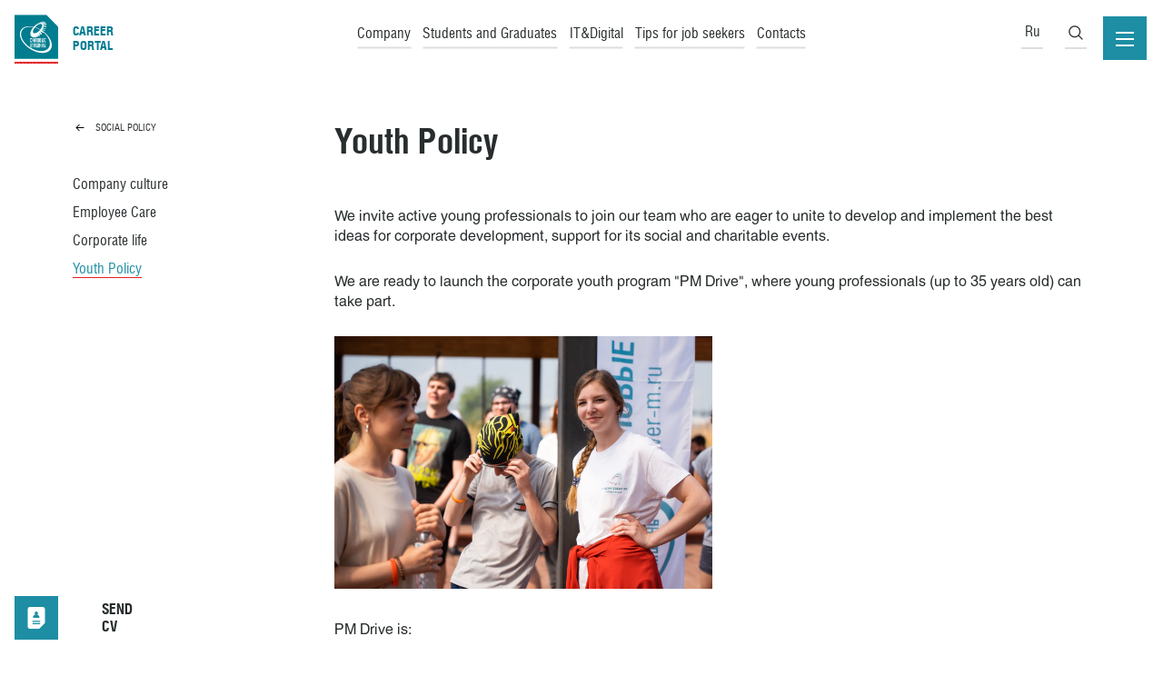

--- FILE ---
content_type: text/html; charset=UTF-8
request_url: https://career.power-m.ru/en/company/social-policy/youth-policy/
body_size: 8834
content:
<!DOCTYPE html>
<html lang="en">
<head>
	<meta http-equiv="Content-Type" content="text/html; charset=UTF-8" />
<meta name="robots" content="index, follow" />
<meta name="keywords" content="Силовые машины" />
<meta name="description" content="Силовые машины" />
<link href="/local/templates/main/assets/jquery-ui.min.css?164239758632076" type="text/css"  data-template-style="true"  rel="stylesheet" />
<link href="/local/templates/main/assets/magnific-popup.css?16423975866953" type="text/css"  data-template-style="true"  rel="stylesheet" />
<link href="/local/templates/main/assets/jquery.formstyler.css?16423975862175" type="text/css"  data-template-style="true"  rel="stylesheet" />
<link href="/local/templates/main/assets/jquery.formstyler.theme.css?164239758610731" type="text/css"  data-template-style="true"  rel="stylesheet" />
<link href="/local/templates/main/assets/jquery.scrollbar.css?164239758622618" type="text/css"  data-template-style="true"  rel="stylesheet" />
<link href="/local/templates/main/assets/jquery.mCustomScrollbar.css?164239758653583" type="text/css"  data-template-style="true"  rel="stylesheet" />
<link href="/local/templates/main/assets/owl.carousel.css?16423975864112" type="text/css"  data-template-style="true"  rel="stylesheet" />
<link href="/local/templates/main/styles/fonts.css?1713482908800" type="text/css"  data-template-style="true"  rel="stylesheet" />
<link href="/local/templates/main/styles/forma.css?174073867615773" type="text/css"  data-template-style="true"  rel="stylesheet" />
<link href="/local/templates/main/styles/txt.css?176535285018488" type="text/css"  data-template-style="true"  rel="stylesheet" />
<link href="/local/templates/main/styles/style.css?1765356644231448" type="text/css"  data-template-style="true"  rel="stylesheet" />
<link href="/local/templates/main_en/styles.css?164239758421" type="text/css"  data-template-style="true"  rel="stylesheet" />
<script type="text/javascript">if(!window.BX)window.BX={};if(!window.BX.message)window.BX.message=function(mess){if(typeof mess==='object'){for(let i in mess) {BX.message[i]=mess[i];} return true;}};</script>
<script type="text/javascript">(window.BX||top.BX).message({'JS_CORE_LOADING':'Loading...','JS_CORE_WINDOW_CLOSE':'Close','JS_CORE_WINDOW_EXPAND':'Expand','JS_CORE_WINDOW_NARROW':'Restore','JS_CORE_WINDOW_SAVE':'Save','JS_CORE_WINDOW_CANCEL':'Cancel','JS_CORE_H':'h','JS_CORE_M':'m','JS_CORE_S':'s','JS_CORE_NO_DATA':'- No data -','JSADM_AI_HIDE_EXTRA':'Hide extra items','JSADM_AI_ALL_NOTIF':'All notifications','JSADM_AUTH_REQ':'Authentication is required!','JS_CORE_WINDOW_AUTH':'Log In','JS_CORE_IMAGE_FULL':'Full size','JS_CORE_WINDOW_CONTINUE':'Continue'});</script>

<script type="text/javascript" src="/bitrix/js/main/core/core.js?1696236671486439"></script>

<script>BX.setJSList(['/bitrix/js/main/core/core_ajax.js','/bitrix/js/main/core/core_promise.js','/bitrix/js/main/polyfill/promise/js/promise.js','/bitrix/js/main/loadext/loadext.js','/bitrix/js/main/loadext/extension.js','/bitrix/js/main/polyfill/promise/js/promise.js','/bitrix/js/main/polyfill/find/js/find.js','/bitrix/js/main/polyfill/includes/js/includes.js','/bitrix/js/main/polyfill/matches/js/matches.js','/bitrix/js/ui/polyfill/closest/js/closest.js','/bitrix/js/main/polyfill/fill/main.polyfill.fill.js','/bitrix/js/main/polyfill/find/js/find.js','/bitrix/js/main/polyfill/matches/js/matches.js','/bitrix/js/main/polyfill/core/dist/polyfill.bundle.js','/bitrix/js/main/core/core.js','/bitrix/js/main/polyfill/intersectionobserver/js/intersectionobserver.js','/bitrix/js/main/lazyload/dist/lazyload.bundle.js','/bitrix/js/main/polyfill/core/dist/polyfill.bundle.js','/bitrix/js/main/parambag/dist/parambag.bundle.js']);
</script>
<script type="text/javascript">(window.BX||top.BX).message({'LANGUAGE_ID':'en','FORMAT_DATE':'DD.MM.YYYY','FORMAT_DATETIME':'DD.MM.YYYY HH:MI:SS','COOKIE_PREFIX':'BITRIX_SM','SERVER_TZ_OFFSET':'10800','UTF_MODE':'Y','SITE_ID':'s2','SITE_DIR':'/en/','USER_ID':'','SERVER_TIME':'1768909378','USER_TZ_OFFSET':'0','USER_TZ_AUTO':'Y','bitrix_sessid':'1ef0991150c87f592e7c5c6cf640e725'});</script>


<script type="text/javascript" src="/bitrix/js/main/core/core_fx.js?164239763016888"></script>
<script type="text/javascript" src="/bitrix/js/yandex.metrika/script.js?16962383846603"></script>
            <script type="text/javascript">
                window.dataLayerName = 'dataLayer';
                var dataLayerName = window.dataLayerName;
            </script>
            <!-- Yandex.Metrika counter -->
            <script type="text/javascript">
                (function (m, e, t, r, i, k, a) {
                    m[i] = m[i] || function () {
                        (m[i].a = m[i].a || []).push(arguments)
                    };
                    m[i].l = 1 * new Date();
                    k = e.createElement(t), a = e.getElementsByTagName(t)[0], k.async = 1, k.src = r, a.parentNode.insertBefore(k, a)
                })
                (window, document, "script", "https://mc.yandex.ru/metrika/tag.js", "ym");

                ym("88937370", "init", {
                    clickmap: true,
                    trackLinks: true,
                    accurateTrackBounce: true,
                    webvisor: true,
                    ecommerce: dataLayerName,
                    params: {
                        __ym: {
                            "ymCmsPlugin": {
                                "cms": "1c-bitrix",
                                "cmsVersion": "23.300",
                                "pluginVersion": "1.0.8",
                                'ymCmsRip': 1554432730                            }
                        }
                    }
                });

                document.addEventListener("DOMContentLoaded", function() {
                                    });

            </script>
            <!-- /Yandex.Metrika counter -->
                    <script type="text/javascript">
            window.counters = ["88937370"];
        </script>
        
<script src="https://www.google.com/recaptcha/api.js?hl=en" async defer></script>
<script>window[window.dataLayerName] = window[window.dataLayerName] || [];</script>



<script type="text/javascript" src="/local/templates/main/assets/jquery-3.4.1.min.js?164239758688145"></script>
<script type="text/javascript" src="/local/templates/main/assets/jquery-ui.min-v1.12.js?1642397586253669"></script>
<script type="text/javascript" src="/local/templates/main/assets/jquery.maskedinput.min.js?16423975864324"></script>
<script type="text/javascript" src="/local/templates/main/assets/jquery.validate.min.js?174073427925308"></script>
<script type="text/javascript" src="/local/templates/main/assets/jquery.formstyler.js?164239758639773"></script>
<script type="text/javascript" src="/local/templates/main/assets/jquery.magnific-popup.js?164239758641730"></script>
<script type="text/javascript" src="/local/templates/main/assets/jquery.mCustomScrollbar.js?164239758692949"></script>
<script type="text/javascript" src="/local/templates/main/assets/jquery.mousewheel.min.js?16423975862771"></script>
<script type="text/javascript" src="/local/templates/main/assets/owl.carousel.js?164239758685419"></script>
<script type="text/javascript" src="/local/templates/main/scripts/main.js?176414511421237"></script>
<script type="text/javascript" src="/local/templates/main/scripts/enterprises-map.js?164239758514053"></script>
<script type="text/javascript" src="/local/templates/main/scripts/forma.js?17407334794173"></script>
<script type="text/javascript" src="/local/templates/main/scripts/sliders.js?176354118817945"></script>
<script type="text/javascript" src="/local/templates/main/scripts/side.js?17258631373383"></script>
<script type="text/javascript" src="/local/templates/main/scripts/practice.js?16423975854079"></script>
<script type="text/javascript">var _ba = _ba || []; _ba.push(["aid", "b60cf8c19fa494b9bd3942000286c4b1"]); _ba.push(["host", "career.power-m.ru"]); (function() {var ba = document.createElement("script"); ba.type = "text/javascript"; ba.async = true;ba.src = (document.location.protocol == "https:" ? "https://" : "http://") + "bitrix.info/ba.js";var s = document.getElementsByTagName("script")[0];s.parentNode.insertBefore(ba, s);})();</script>


   	<title>Youth Policy</title>
    <base href="">
    <meta name="viewport" content="width=device-width, initial-scale=1, shrink-to-fit=no">    

	<link rel="apple-touch-icon" sizes="180x180" href="/favicons/apple-touch-icon.png">
	<link rel="icon" type="image/png" sizes="32x32" href="/favicons/favicon-32x32.png">
	<link rel="icon" type="image/png" sizes="16x16" href="/favicons/favicon-16x16.png">
	<link rel="manifest" href="/favicons/site.webmanifest">
	<link rel="mask-icon" href="/favicons/safari-pinned-tab.svg" color="#5bbad5">
	<meta name="msapplication-TileColor" content="#da532c">
	<meta name="theme-color" content="#ffffff">
    
    <!--Стили ассетов-->
	        
</head>
<body>
    <!--Шапка-->
	    <img src="/local/templates/main_en/img/logo.svg" class="logo-img">
    <header class="header">
        <a href="/en/" class="logo">
            <span class="logo-text">Career<br> portal</span>
        </a>
         
<ul class="menu">

		<li><a href="/en/company/" >Company</a></li>
			<li><a href="/en/students-and-graduates/" >Students and Graduates</a></li>
			<li><a href="/en/it-digital/" >IT&Digital</a></li>
			<li><a href="/en/tips-for-job-seekers/" >Tips for job seekers</a></li>
			<li><a href="/en/contacts/" >Contacts</a></li>
	
</ul>
        <a href="/" class="lang-change header-item">Ru</a>
        <div class="search-ico header-item">
            <svg width="28" height="28" viewBox="0 0 28 28" fill="none" xmlns="http://www.w3.org/2000/svg">
                <path d="M22.7796 21.7216L18.4522 17.3943C19.5249 16.0865 20.1714 14.4114 20.1714 12.5857C20.1714 8.39796 16.7735 5 12.5857 5C8.39429 5 5 8.39796 5 12.5857C5 16.7735 8.39429 20.1714 12.5857 20.1714C14.4114 20.1714 16.0829 19.5286 17.3906 18.4559L21.718 22.7796C22.0118 23.0735 22.4857 23.0735 22.7796 22.7796C23.0735 22.4894 23.0735 22.0118 22.7796 21.7216ZM12.5857 18.6616C9.23184 18.6616 6.50612 15.9359 6.50612 12.5857C6.50612 9.23551 9.23184 6.50612 12.5857 6.50612C15.9359 6.50612 18.6653 9.23551 18.6653 12.5857C18.6653 15.9359 15.9359 18.6616 12.5857 18.6616Z" fill="#282D2E"/>
            </svg>                
        </div>
    </header>
    <!--/Шапка-->
	
	
						 

<!--WORK_AREA_BEGIN-->
        <div class="page">
        <div class="in" id="bx_1949384460_sect88">
            <div class="left-block">
                
		<a href="/en/company/social-policy/" class="top-page">
		<svg width="17" height="17" viewBox="0 0 17 17" fill="none" xmlns="http://www.w3.org/2000/svg">
			<path d="M12 9C12.2761 9 12.5 8.77614 12.5 8.5C12.5 8.22386 12.2761 8 12 8V9ZM3.64645 8.14645C3.45118 8.34171 3.45118 8.65829 3.64645 8.85355L6.82843 12.0355C7.02369 12.2308 7.34027 12.2308 7.53553 12.0355C7.7308 11.8403 7.7308 11.5237 7.53553 11.3284L4.70711 8.5L7.53553 5.67157C7.7308 5.47631 7.7308 5.15973 7.53553 4.96447C7.34027 4.7692 7.02369 4.7692 6.82843 4.96447L3.64645 8.14645ZM12 8L4 8V9L12 9V8Z" fill="black"/>
		</svg>
		Social policy	</a>
		<ul class="left-menu">
				<li><a href="/en/company/social-policy/company-culture/"  datadl="3" >Company culture</a></li>
				<li><a href="/en/company/social-policy/employee-care/"  datadl="3" >Employee Care</a></li>
				<li><a href="/en/company/social-policy/corporate-life/"  datadl="3" >Corporate life</a></li>
				<li><a href="/en/company/social-policy/youth-policy/"  datadl="3" class="active">Youth Policy</a></li>
			</ul>
            </div>
    
            <div class="content">
                <h1>Youth Policy</h1>
                <p><p>
	 We invite active young professionals to join our team who are eager to unite to develop and implement the best ideas for corporate development, support for its social and charitable events. 
</p>
<p>
	 We are ready to launch the corporate youth program "PM Drive", where young professionals (up to 35 years old) can take part.
</p>
<p>
 <img src="/upload/iblock/af4/YS_SM_100721-167%20(1).jpg" class="half-img"><br>
</p>
<p>
	 PM Drive is: 
</p>
<ol type="1">
	<ul>
		<li>Communication and exchanges with colleagues about experiences, including between group enterprises.</li>
		<li>Acquisition of new knowledge, development of creative abilities.</li>
		<li>Opportunities to introduce your ideas with company support.</li>
		<li>Participation in external events on behalf of the company.</li>
	</ul>
</ol>
<p>
	Various training and conferences, excursions to production sites and power plants, quizzes and theme nights, environmental and volunteer events will be organized for participants in the youth movement.
</p>
<p>
	 Make your life interesting and eventful together with us!
</p></p>
                                
                                                            </div>
        </div>
<!--WORK_AREA_END-->




                <!-- Начни работу -->
        <div class="start-work">
            <div class="in">
                <div class="work-left">
                    Start working in the largest power engineering<br> company Power Machines
                </div>
                <div class="hot-line">
                    <div class="hot-line-zag">Hotline</div>
                    <a href="tel:8-800-700-89-97" class="hot-line-phone">8-800-700-89-97</a>
                </div>
                <a href="" class="start-work-resume">
                    <i class="start-work-resume-icon">
                        <svg width="80" height="80" viewBox="0 0 80 80" fill="none" xmlns="http://www.w3.org/2000/svg">
                            <path class="fonpath" d="M24.2109 24C24.2109 21.7909 26.0018 20 28.2109 20H51.7899C53.999 20 55.7899 21.7909 55.7899 24V48.6453C55.7899 49.1757 55.5792 49.6844 55.2041 50.0595L45.8494 59.4142C45.4743 59.7893 44.9656 60 44.4351 60H28.2109C26.0018 60 24.2109 58.2091 24.2109 56V24Z" fill="white"/>
                            <ellipse cx="39.9997" cy="31.5789" rx="3.15789" ry="3.15789" fill="#1D8EA4"/>
                            <path fill-rule="evenodd" clip-rule="evenodd" d="M44.054 40C45.1586 40 46.0853 39.0823 45.7416 38.0326C44.9147 35.5078 42.5394 33.6842 39.7382 33.6842C36.937 33.6842 34.5617 35.5078 33.7348 38.0326C33.3911 39.0823 34.3178 40 35.4224 40H44.054Z" fill="#1D8EA4"/>
                            <rect x="32.6309" y="45.2632" width="14.7368" height="2.10526" rx="1.05263" fill="#1D8EA4"/>
                            <rect x="32.6309" y="49.4737" width="14.7368" height="2.10526" rx="1.05263" fill="#1D8EA4"/>
                        </svg>
                    </i>
                    send<br> CV
                </a>
            </div>
        </div>
        <!-- /Начни работу -->
    </div>
    <!--/Подвал-->
    <footer class="footer">
        <div class="in">
            <div class="footer-col">
                <div class="footer-zag">Contacts</div>
                <ul class="footer-menu contact-menu">
                                        <li><a href="tel:+8 (800) 700-89-97">8 (800) 700-89-97</a></li>
                                        <li><a href="mailto:rabota@power-m.ru">rabota@power-m.ru</a></li>
                </ul>
                <a href="" class="footer-resume">send<br> CV</a>
            </div>
             
<div class="footer-col menu-col">
	<div class="footer-zag">Site menu</div>
    <ul class="footer-menu">

		<li><a href="/en/main-page/" >Main page</a></li>
		<li><a href="/en/company/" >Company</a></li>
		<li><a href="/en/students-and-graduates/" >Students and Graduates</a></li>
		<li><a href="/en/it-digital/" >IT&Digital</a></li>
		<li><a href="/en/learning-and-development/" >Learning and Development</a></li>
		<li><a href="/en/tips-for-job-seekers/" >Tips for job seekers</a></li>
		<li><a href="/en/contacts/" >Contacts</a></li>

	</ul>
</div>
<div class="overlay"></div>
<div class="mop">
	<div></div>
	<div></div>
	<div></div>
</div>
            <div class="footer-col small-footer-col">
                <div class="footer-zag">Follow us</div>
                <div class="social-links">
                                                                <a href="https://vk.com/power.machines.company" target="_blank" id="bx_1512268744_798">
                        <img src="/upload/iblock/b1d/0c46mn3611bgiku4q9nt29txd1fi7mnh/vk.png" alt="vk">
                    </a>
                                                                <a href="https://www.youtube.com/channel/UCsikEXT5oB6jkU_0Q4LG61g" target="_blank" id="bx_1512268744_801">
                        <img src="/upload/iblock/99b/x516vlf6m70x1nb4os106k6m6f0wie0f/youtube.png" alt="youtube">
                    </a>
                                    </div>
                <div class="site-info-bottom">
                    <div class="creator">Creating a website «<a href="https://softmajor.ru" target="_blank">Softmajor</a>»</div>
                    <div class="copyright">
                        © 2026,<br class="mobile-br"> «Power machines»
                    </div>
                                    </div>
            </div>
        </div>
    </footer>
    <!--/Подвал-->
    
    <!--Гамбургер-->
     
<div class="mob-menu-wrapper">
	<ul class="mob-menu">


	
	
		
											<li><a href="/en/" >Main page</a></li>
			
		
	
	

	
	
					<li><a href="/en/company/">Company<i class="sub-open"></i></a>
				<ul class="mob-submenu">
		
	
	

	
	
		
							<li><a href="/en/company/why-power-machines-/" >Why Power Machines?</a></li>
			
		
	
	

	
	
					<li><a href="/en/company/social-policy/">Social policy</a>
				<ul style="display:none" 2>
		
	
	

	
	
		
							<li><a href="/en/company/social-policy/company-culture/" >Company culture</a></li>
			
		
	
	

	
	
		
							<li><a href="/en/company/social-policy/employee-care/" >Employee Care</a></li>
			
		
	
	

	
	
		
							<li><a href="/en/company/social-policy/corporate-life/" >Corporate life</a></li>
			
		
	
	

	
	
		
							<li><a href="/en/company/social-policy/youth-policy/" >Youth Policy</a></li>
			
		
	
	

			</ul></li>	
	
		
							<li><a href="/en/company/our-projects/" >Our Projects</a></li>
			
		
	
	

	
	
		
							<li><a href="/en/company/people-of-our-company/" >People of our company</a></li>
			
		
	
	

	
	
		
							<li><a href="/en/company/media-assets/" >Media Assets</a></li>
			
		
	
	

	
	
		
							<li><a href="/en/company/activities-and-events/" >Activities and Events</a></li>
			
		
	
	

	
	
		
							<li><a href="/en/company/media-library/" >Media Library</a></li>
			
		
	
	

			</ul></li>	
	
					<li><a href="/en/students-and-graduates/">Students and Graduates<i class="sub-open"></i></a>
				<ul class="mob-submenu">
		
	
	

	
	
		
							<li><a href="/en/students-and-graduates/practical-training/" >Practical Training</a></li>
			
		
	
	

	
	
		
							<li><a href="/en/students-and-graduates/student-design-bureau/" >Student Design Bureau</a></li>
			
		
	
	

			</ul></li>	
	
					<li><a href="/en/it-digital/">IT&Digital<i class="sub-open"></i></a>
				<ul class="mob-submenu">
		
	
	

	
	
		
							<li><a href="/en/it-digital/production-digitalization/" >Production Digitalization</a></li>
			
		
	
	

	
	
		
							<li><a href="/en/it-digital/design-digitalization/" >Design Digitalization</a></li>
			
		
	
	

	
	
		
							<li><a href="/en/it-digital/management-process-automation/" >Management Process Automation</a></li>
			
		
	
	

	
	
		
							<li><a href="/en/it-digital/system-support-and-network-administration/" >System Support and Network Administration</a></li>
			
		
	
	

			</ul></li>	
	
					<li><a href="/en/learning-and-development/">Learning and Development<i class="sub-open"></i></a>
				<ul class="mob-submenu">
		
	
	

	
	
		
							<li><a href="/en/learning-and-development/advanced-training-in-worker-occupations/" >Advanced training in worker occupations</a></li>
			
		
	
	

	
	
		
							<li><a href="/en/learning-and-development/employee-development-in-engineering-services/" >Employee development in engineering services</a></li>
			
		
	
	

	
	
		
							<li><a href="/en/learning-and-development/management-training/" >Management training</a></li>
			
		
	
	

	
	
		
							<li><a href="/en/learning-and-development/training-and-workshops/" >Training and workshops</a></li>
			
		
	
	

			</ul></li>	
	
					<li><a href="/en/tips-for-job-seekers/">Tips for job seekers<i class="sub-open"></i></a>
				<ul class="mob-submenu">
		
	
	

	
	
		
							<li><a href="/en/tips-for-job-seekers/tips-for-job-seekers-/" >Tips for Job Seekers</a></li>
			
		
	
	

	
	
		
							<li><a href="/en/tips-for-job-seekers/frequently-asked-questions/" >Frequently Asked Questions</a></li>
			
		
	
	

			</ul></li>	
	
		
											<li><a href="/en/contacts/" >Contacts</a></li>
			
		
	
	


	</ul>
</div>
<div class="overlay"></div>
<div class="mop">
	<div></div>
	<div></div>
	<div></div>
</div>
    <!--/Гамбургер-->

    <!-- Поиск -->
    <div class="search-top">
        <form action="/en/search/" class="search-form" method="GET">
            <input type="text" class="search-text" name="q" placeholder="Введите искомое слово">
            <input type="submit" class="search-submit" value="">
        </form>
        <div class="search-close">
            <div></div>
            <div></div>
        </div>
    </div>
    <!-- /Поиск -->

    <!-- Резюме -->
    <a href="" class="resume-ico">
        <img src="/local/templates/main_en/img/resume.svg">
        <div>
            <div class="resume-line"></div>
            <div class="resume-line"></div>
        </div>
        <span class="resume">send<br>CV</span>
    </a>
    <div class="resume-wrap">
        <form action="" class="resume-form" id="resume-form" method="POST" enctype='multipart/form-data'>
            <input type="hidden" name="action" value="sendResume" />
            <div class="form-result">
                <div class="h2">Thank you for responding to our vacancy.</div>                
                <p>Your resume got into the database of "Power machines".<br>Please note that the company considers candidates on a competitive basis. If your experience meets the requirements of the company to the greatest extent, we will definitely contact you. <br>Thank you again for your interest in our vacancy.</p>
            </div>
            <div class="resume-submit-types">
                <div class="restype">
                    <div class="h2">Send<br> via <img src="/local/templates/main_en/img/whatsapp.svg" alt=""> whatsapp</div>
                    <span class="resume-submit whatsapp-link">Send</span>
                </div>
                <div class="restype">
                    <div class="h2">Send<br> via the website</div>
                    <p>The required fields are indicated *</p>
                    <button type="submit" class="resume-submit">Send</button>
                </div>
            </div>
            <div class="form-form">
                <input type="hidden" name="send-type" id="send-type" value="">
                <div class="h2">Send CV</div>
                <div class="resume-row active">
                    <div class="resume-row-name">What is your name?</div>
                    <div class="resume-row-elements rr-3-col">
                        <label>
                            <input type="text" name="NAME" required tabindex="1">
                            <div class="input-zag">Name *</div>
                        </label>
                        <label>
                            <input type="text" name="UF_SURNAME" required tabindex="2">
                            <div class="input-zag">Surname *</div>
                        </label>
                        <label>
                            <input type="text" name="UF_PATRONYMIC" tabindex="3">
                            <div class="input-zag">Patronymic</div>
                        </label>
                    </div>
                </div>
                <div class="resume-row">
                    <div class="resume-row-name">Your contact details</div>
                    <div class="resume-row-elements rr-2-col">
                        <label>
                            <input type="text" name="UF_PHONE" class="phone-mask" required tabindex="4">
                            <div class="input-zag">Phone *</div>
                        </label>
                        <label>
                            <input type="text" name="UF_EMAIL" tabindex="5">
                            <div class="input-zag">Email</div>
                        </label>
                    </div>
                </div>            
                <div class="resume-row">
                    <div class="resume-row-name">City</div>
                    <div class="resume-row-elements">
                        <label>
                            <input type="text" name="UF_CITY" tabindex="6">
                        </label>
                    </div>
                </div>            
                <div class="resume-row">
                    <div class="resume-row-name">Current place of work</div>
                    <div class="resume-row-elements">
                        <label>
                            <input type="text" name="UF_JOB" tabindex="7">
                        </label>
                    </div>
                </div>         
                <div class="resume-row">
                    <div class="resume-row-name">Current position</div>
                    <div class="resume-row-elements">
                        <label>
                            <input type="text" name="UF_POSITION" tabindex="8">
                        </label>
                    </div>
                </div>
                <div class="resume-row">
                    <div class="resume-row-name">How did you find out about vacancies? *</div>
                    <div class="resume-row-elements">
                        <label>
                            <select name="UF_HOW_FIND" required tabindex="9">
                                <option selected disabled></option>
                                                                <option value="149" >Newspaper</option>
                                                                <option value="74" >Мetro</option>
                                                                <option value="72" >From acquaintances (friends or relatives)</option>
                                                                <option value="73" >HH.ru</option>
                                                                <option value="150" >Advertising in transport</option>
                                                                <option value="151" >Social network</option>
                                                                <option value="148" >Internet</option>
                                                                <option value="147" >I was passing by</option>
                                                                <option value="71" >SuperJob</option>
                                                                <option value="146" >Avito</option>
                                                                <option value="145" >Outdoor advertising</option>
                                                                <option value="152" > Worked before</option>
                                                            </select>
                        </label>
                    </div>
                </div>
                <div class="resume-row">
                    <div class="resume-row-name no-count">Attach a resume file</div>
                    <div class="resume-row-elements">
                        <label class="filelabel" tabindex="10">
                            <input type="file" name="UF_FILE" placeholder="Select a file" required>
                            <div class="input-zag input-zag-default">Required field</div>
                        </label>
                    </div>
                </div>
                
                <div class="resume-bottom">
                    <div class="captcha">
                    <input  class="img_capcha" name="captcha_code" value="0735b23172c21f912db14cc5e966025d" type="hidden">
<input  class="img_capcha" id="captcha_word" name="captcha_word" type="text">
<img style="margin-left: 20px;" class="img_capcha" src="/bitrix/tools/captcha.php?captcha_code=0735b23172c21f912db14cc5e966025d">
                    </div>
                    <button type="submit" class="resume-submit" tabindex="13">Send</button>
                </div>
            </div>
        </form>
    </div>
    <!-- /Резюме -->
    <!-- Боковая всплывашка -->
    <div class="side-popup-wrapper">
        <div class="side-popup">
                 
        </div>
    </div>
    
    <div class="city-popup-wrapper">
        <div class="city-popup">
            <div class="city-height">
                <div class="city-zag"></div>
                <div class="city-item-list" data-city=""></div>
            </div>
        </div>
    </div>

    <div class="side-popup-close">
        <div></div>
        <div></div>
    </div>
    <!-- /Боковая всплывашка -->
       <!-- Прелоaдер -->
    <div class="preloader"></div>
    <!-- /Прелоaдер -->

    <!-- Фотогаллерея -->
    <div class="media-popup">
        <div class="media-close">
            <div></div>
            <div></div>
        </div>
        <div class="in">
            <div class="media-popup-left">
                <div class="h3">
                    
                </div>
                <div class="media-popup-date"></div>
                <div class="media-popup-text">
                    
                </div>
            </div>
            <div class="media-popup-right">
                <div class="media-slider-arrow media-slider-prev"></div>
                <div class="media-slider-arrow media-slider-next"></div>
                <div class="media-popup-big-slider owl-carousel">
                    
                </div>
                <div class="media-popup-small-slider owl-carousel">
                    
                </div>
            </div>
        </div>
    </div>
    <!-- /Фотогаллерея -->

    
    <div class="form-result-popup">
        <div class="close">
            <div></div>
            <div></div>
        </div>
        <div class="form-result-popup-content">

        </div>
    </div>
<style>
    .captcha {
    display: flex;
}
</style>
</body>
</html>

--- FILE ---
content_type: text/css
request_url: https://career.power-m.ru/local/templates/main/styles/fonts.css?1713482908800
body_size: 104
content:
@font-face {
  font-family: 'HeliosC';
  src: url('../fonts/HeliosCondRegular.ttf') format('truetype');
}
@font-face {
  font-family: 'Helios';
  src: url('../fonts/HE______.otf') format('opentype');
}
@font-face {
  font-family: 'HeliosBold';
  src: url('../fonts/HE_____B.otf') format('opentype');
}
@font-face {
  font-family: 'HeliosC';
  font-weight: 700;
  src: url('../fonts/HE_CN__B.otf') format('opentype');
}
@font-face {
  font-family: 'HeliosCBold';
  src: url('../fonts/HeliosCondBold.ttf') format('truetype');
}
@font-face {
  font-family: 'PFDinTextCompPro';
  src: url('../fonts/PFDinTextCompPro-Regular.otf') format('opentype');
}
@font-face {
  font-family: 'PFDinTextCompProThin';
  src: url('../fonts/PFDinTextCompPro-Thin.otf') format('opentype');
}


--- FILE ---
content_type: text/css
request_url: https://career.power-m.ru/local/templates/main/styles/forma.css?174073867615773
body_size: 3655
content:
@charset "UTF-8";
/*Переменные и миксины*/
/* $mainOtstup3: 64px;
$mainOtstup4: 32px;
$mainOtstup5: 16px; */
/*Блоки*/
.forma {
  display: -webkit-box;
  display: -ms-flexbox;
  display: flex;
  -ms-flex-wrap: wrap;
      flex-wrap: wrap;
  -webkit-box-align: center;
      -ms-flex-align: center;
          align-items: center;
  -webkit-box-pack: justify;
      -ms-flex-pack: justify;
          justify-content: space-between;
  position: relative;
  z-index: 1;
}

.forma label {
  display: block;
  width: 100%;
  position: relative;
  margin: 0px 0px 32px 0px;
}

@media (max-width: 580px) {
  .forma label {
    width: 100% !important;
    margin: 0px 0px 16px 0px;
  }
}

.forma label.w75 {
  width: calc(75% - 16px);
}

.forma label.w66 {
  width: calc(66.666% - 16px);
}

.forma label.w50 {
  width: calc(50% - 16px);
}

.forma label.w33 {
  width: calc(33.333% - 16px);
}

.forma label.w25 {
  width: calc(25% - 16px);
}

.label-zag {
  top: 10px;
  left: 0px;
  position: absolute;
  font-weight: 400;
  -webkit-transition: 0.2s;
  transition: 0.2s;
  z-index: 2;
  pointer-events: none;
  font-family: 'Helios';
}

@media (max-width: 580px) {
  .label-zag {
    top: 5px;
    left: 0px;
  }
}

.jq-selectbox ~ .label-zag {
  z-index: 10;
}

label input:focus ~ .label-zag,
label textarea:focus ~ .label-zag,
label .changed ~ .label-zag,
label.zapolnen .label-zag {
  font-size: 10px;
  line-height: 10px;
  top: 0px;
  color: #5F6566;
}

input.error ~ .label-zag,
.fililike.error ~ .input-zag,
textarea.error ~ .label-zag {
  color: #E31E24;
}

.forma input,
.forma textarea,
.jq-selectbox,
.fililike {
  font-weight: 400;
  font-size: 100%;
  line-height: 140%;
  font-style: normal;
  color: #282D2E;
  border-radius: 0px;
  background: transparent;
  width: 100%;
  padding: 10px 0;
  border: none;
  border-bottom: #5F6566;
  font-family: inherit;
  font-family: 'Helios';
  font-weight: 400;
}

@media (max-width: 580px) {
  .forma input,
  .forma textarea,
  .jq-selectbox,
  .fililike {
    font-size: 12px;
    line-height: 14px;
    padding: 5px 0;
    border-radius: 0px;
  }
}

.forma textarea {
  height: 128px;
  padding: 10px;
}

@media (max-width: 580px) {
  .forma input {
    padding: 5px;
  }
}

.forma input[type="date"] {
  background: url(../img/datep.svg) 100% center no-repeat;
}

@media (max-width: 1600px) {
  .forma input[type="date"] {
    background-size: 28px;
  }
}

@media (max-width: 580px) {
  .forma input[type="date"] {
    background-size: 18px;
  }
}

.forma input.error,
.forma textarea.error,
.forma .jq-selectbox label.error ~ .jq-selectbox__select,
form input.error,
form textarea.error,
form .jq-selectbox label.error ~ .jq-selectbox__select,
.gray-form input[type="text"].error,
.gray-form input[type="date"].error {
  border-color: #E31E24;
  color: #E31E24;
  border-style: solid;
  border-bottom: inset;
}

.gray-form .jq-selectbox label.error ~ .jq-selectbox__select {
  border-color: #E31E24 !important;
  border-style: solid;
}

.forma label.error, form label.error {
  position: absolute;
  left: 0px;
  top: calc(100% + 0px);
  font-weight: 400;
  font-size: 16px;
  line-height: 24px;
  color: #E31E24;
  margin: 0;
  /* display: none !important; */
}

.datep {
  background: url(../img/datep.svg) calc(100% - 8px) 8px no-repeat !important;
  cursor: pointer;
}

@media (max-width: 580px) {
  .datep {
    background-size: auto calc(100% - 8px) !important;
    background-position: calc(100% - 4px) 4px !important;
  }
}

.forma input[type="submit"] {
  font-weight: 400;
  text-align: center;
  border: none;
  border-radius: 0px;
  background: -webkit-gradient(linear, left top, left bottom, from(#FCC63B), color-stop(60.29%, #FDAE15));
  background: linear-gradient(180deg, #FCC63B 0%, #FDAE15 60.29%);
  color: #282D2E;
  padding: 20px 32px;
  width: -webkit-max-content;
  width: -moz-max-content;
  width: max-content;
  cursor: pointer;
  -webkit-transition: 0.2s;
  transition: 0.2s;
}

@media (max-width: 580px) {
  .forma input[type="submit"] {
    border-radius: 0px;
  }
}

.forma input[type="submit"]:hover {
  background: -webkit-gradient(linear, left top, left bottom, from(#FCC63B), to(#FDAE15));
  background: linear-gradient(180deg, #FCC63B 0%, #FDAE15 100%);
}

/*Формстайлер*/
.jq-selectbox {
  cursor: pointer;
  height: 48px;
  z-index: 10;
  padding: 0px !important;
  font-family: 'Helios';
  font-weight: 400;
}

@media (max-width: 580px) {
  .jq-selectbox {
    height: 24px;
  }
}

.jq-selectbox li {
  font-size: 100%;
}

.jq-selectbox__select {
  position: relative;
  top: 0px;
  width: 100%;
  height: 100%;
  left: 0px;
  padding: 10px 0px;
  background: transparent !important;
  border: none !important;
  border-bottom: 1px solid #DCDDDD !important;
  border-radius: 0px;
  font-family: 'Helios';
  font-weight: 400;
  -webkit-box-shadow: none !important;
          box-shadow: none !important;
}

@media (max-width: 580px) {
  .jq-selectbox__select {
    padding: 5px 0px;
    border-radius: 0px;
  }
}

.changed .jq-selectbox__select {
  border-color: #DCDDDD !important;
}

.jq-selectbox__select-text {
  font-size: 100%;
  line-height: 140%;
  text-shadow: none;
}

@media (max-width: 1400px) {
  .jq-selectbox__select-text {
    font-size: 16px;
    line-height: 120%;
  }
}

@media (max-width: 580px) {
  .jq-selectbox__select-text {
    font-size: 12px;
    line-height: 14px;
  }
  .vacance-filter-row .jq-selectbox__select-text {
    font-size: 12px !important;
    line-height: 20px;
  }
}

.jq-selectbox__trigger {
  width: 24px;
  height: 24px;
  background: url(../img/select.svg) center center no-repeat;
  position: absolute;
  top: 10px;
  right: 0px;
  border: none;
}

@media (max-width: 580px) {
  .jq-selectbox__trigger {
    width: 36px;
    height: 36px;
    top: 3px;
    right: 4px;
  }
}

.jq-selectbox__trigger-arrow {
  display: none;
}

.jq-selectbox__dropdown {
  top: calc(100% - 2px) !important;
  background: #F3F4F4;
  padding: 0px 0px;
  left: 0px;
  -webkit-box-shadow: none !important;
          box-shadow: none !important;
  border: none;
  border-radius: 0px;
  z-index: 10;
  inset: calc(100% - 2px) auto auto 0px !important;
  max-width: unset;
  min-width: 100%;
  font-size: 100%;
}

@media (max-width: 1600px) {
  .jq-selectbox__dropdown {
    font-size: 16px;
    min-width: calc(100% + 32px);
  }
}

@media (max-width: 580px) {
  .jq-selectbox__dropdown {
    font-size: 16px;
    min-width: 100%;
  }
}

.vacance-filter .jq-selectbox__dropdown {
  inset: unset !important;
  top: auto !important;
  bottom: calc(100% - 2px) !important;
}

.jq-selectbox__dropdown ul {
  padding: 8px 0;
  margin: 0px 0px 0px 0px !important;
  max-height: 360px;
  overflow: auto;
}

.jq-selectbox__dropdown ul li {
  margin: 0px 0px 0px 0px;
  max-width: 100%;
  white-space: break-spaces;
  padding: 8px 16px;
  color: #282D2E;
  line-height: 140%;
  font-family: 'Helios';
}

.jq-selectbox__dropdown ul li.sel,
.jq-selectbox__dropdown ul li:hover {
  background: #fff;
  color: #282D2E;
}

.jq-selectbox__dropdown ul li:before {
  display: none;
}

.jq-selectbox select, .jq-select-multiple select {
  position: absolute;
  width: 1px;
  height: 1px;
}

.check-label {
  display: -webkit-box;
  display: -ms-flexbox;
  display: flex;
  -ms-flex-wrap: wrap;
      flex-wrap: wrap;
  -webkit-box-align: start;
      -ms-flex-align: start;
          align-items: flex-start;
  -webkit-box-pack: start;
      -ms-flex-pack: start;
          justify-content: flex-start;
}

.check-label span {
  width: calc(100% - 56px);
}

.jq-checkbox,
.jq-radio {
  width: 28px;
  height: 28px;
  border-radius: 4px;
  border: 1px solid #DCDDDD;
  -webkit-transition: 0.2s;
  transition: 0.2s;
  vertical-align: -9px;
  margin: 0px 20px 0px 0px;
  background: transparent;
}

@media (max-width: 1400px) {
  .jq-checkbox,
  .jq-radio {
    margin-right: 12px;
  }
}

@media (max-width: 580px) {
  .jq-checkbox,
  .jq-radio {
    width: 18px;
    height: 18px;
    margin-right: 8px;
    border-radius: 2px;
  }
}

.jq-radio {
  border-radius: 50%;
}

.jq-checkbox.focused,
.jq-radio.focused {
  border-color: #DCDDDD;
}

.jq-checkbox:hover,
.jq-radio:hover {
  border-color: #282D2E;
}

.jq-checkbox .jq-checkbox__div {
  width: 18px;
  height: 18px;
  position: absolute;
  top: 4px;
  left: 4px;
  -webkit-transition: 0.2s;
  transition: 0.2s;
  border-radius: 2px;
  opacity: 0;
}

@media (max-width: 580px) {
  .jq-checkbox .jq-checkbox__div {
    top: 2px;
    left: 2px;
    width: 12px;
    height: 12px;
  }
}

.jq-checkbox.checked .jq-checkbox__div {
  width: 18px;
  height: 18px;
  position: absolute;
  top: 4px;
  left: 4px;
  -webkit-transition: 0.2s;
  transition: 0.2s;
  margin: 0;
  -webkit-transform: none;
          transform: none;
  border: none;
  background: #1D8EA4;
  opacity: 1;
}

@media (max-width: 580px) {
  .jq-checkbox.checked .jq-checkbox__div {
    top: 2px;
    left: 2px;
    width: 12px;
    height: 12px;
  }
}

.jq-radio .jq-radio__div {
  width: 18px;
  height: 18px;
  position: absolute;
  top: 4px;
  left: 4px;
  -webkit-transition: 0.2s;
  transition: 0.2s;
  background: #1D8EA4 !important;
  border-radius: 2px;
  opacity: 0;
  border-radius: 50%;
  -webkit-box-shadow: none !important;
          box-shadow: none !important;
}

@media (max-width: 580px) {
  .jq-radio .jq-radio__div {
    top: 2px;
    left: 2px;
    width: 12px;
    height: 12px;
  }
}

.jq-radio.checked .jq-radio__div {
  width: 18px;
  height: 18px;
  position: absolute;
  top: 4px;
  left: 4px;
  -webkit-transition: 0.2s;
  transition: 0.2s;
  margin: 0;
  -webkit-transform: none;
          transform: none;
  border: none;
  opacity: 1;
}

@media (max-width: 580px) {
  .jq-radio.checked .jq-radio__div {
    top: 2px;
    left: 2px;
    width: 12px;
    height: 12px;
  }
}

.jq-checkbox label.error,
.jq-radio label.error {
  width: 100%;
  height: 100%;
  top: 0px;
  left: 0px;
  font-size: 0px;
  border: 3px solid #E31E24;
  border-radius: 4px;
  display: block !important;
}

.jq-radio label.error {
  border-radius: 50%;
}

.fililike {
  background: url(../img/upload.svg) calc(100% - 8px) center no-repeat !important;
  cursor: pointer;
}

@media (max-width: 580px) {
  .fililike {
    background-size: auto calc(100% - 8px) !important;
    background-position: calc(100% - 4px) center !important;
  }
}

.jq-file {
  background: transparent;
  border-bottom: 1px solid rgba(45, 45, 48, 0.32);
  height: 48px;
  width: 100%;
  display: -webkit-box;
  display: -ms-flexbox;
  display: flex;
  -ms-flex-wrap: wrap;
      flex-wrap: wrap;
  -webkit-box-align: center;
      -ms-flex-align: center;
          align-items: center;
  -webkit-box-pack: justify-content;
      -ms-flex-pack: justify-content;
          justify-content: justify-content;
  padding: 0px 0px;
}

@media (max-width: 580px) {
  .jq-file {
    height: 24px;
    padding: 0px 0px;
  }
}

.jq-file__name {
  font-weight: 400;
}

.jq-file__browse {
  display: none;
}

.delfile {
  color: #007C91;
  font-family: 'Jost';
  font-weight: 600;
  position: relative;
  margin-left: auto;
  cursor: pointer;
}

.delfile::before {
  content: '';
  display: block;
  width: 100%;
  height: 2px;
  position: absolute;
  bottom: 2px;
  left: 0px;
  background: #007C91;
  -webkit-transition: 0.2s;
  transition: 0.2s;
}

@media (max-width: 1600px) {
  .delfile::before {
    bottom: 1px;
  }
}

.delfile:hover::before {
  width: 0%;
  left: 50%;
}

.zapolnen .jq-file .jq-file__name {
  display: -webkit-box;
  display: -ms-flexbox;
  display: flex;
  -ms-flex-wrap: wrap;
      flex-wrap: wrap;
  -webkit-box-align: center;
      -ms-flex-align: center;
          align-items: center;
  -webkit-box-pack: start;
      -ms-flex-pack: start;
          justify-content: flex-start;
  height: 100%;
}

.fililike ~ .jq-file {
  background: transparent;
  border-bottom: 1px solid rgba(45, 45, 48, 0.32);
  height: 48px;
  width: 100%;
  display: -webkit-box;
  display: -ms-flexbox;
  display: flex;
  -ms-flex-wrap: wrap;
      flex-wrap: wrap;
  -webkit-box-align: center;
      -ms-flex-align: center;
          align-items: center;
  -webkit-box-pack: justify-content;
      -ms-flex-pack: justify-content;
          justify-content: justify-content;
  padding: 28px 0px;
  height: auto;
  -webkit-box-shadow: none;
          box-shadow: none;
  border-radius: 0px;
}

@media (max-width: 580px) {
  .fililike ~ .jq-file {
    height: 24px;
    padding: 14px 0px;
  }
}

.fililike ~ .jq-file .jq-file__name {
  width: calc(100% - 100px);
  background: none;
  border: none;
  -webkit-box-shadow: none;
          box-shadow: none;
}

.rew-wrap .fililike ~ .jq-file {
  border-bottom: 1px solid rgba(255, 255, 255, 0.32);
}

.rew-wrap .fililike ~ .jq-file .jq-file__name {
  color: #fff;
}

.jq-file.one-file {
  border-radius: 0px;
  cursor: pointer;
  background: #fff url(../img/upload.svg) calc(100% - 8px) 8px no-repeat !important;
}

@media (max-width: 580px) {
  .jq-file.one-file {
    background-size: auto calc(100% - 8px) !important;
    background-position: calc(100% - 4px) 4px !important;
    border-radius: 0px;
  }
}

.jq-file.one-file.changed {
  background-image: url(../img/upload-del.svg) !important;
}

.filedel {
  position: absolute;
  top: 0px;
  right: 0px;
  height: 100%;
  width: 80px;
  pointer-events: none;
}

@media (max-width: 580px) {
  .filedel {
    width: 43px;
  }
}

.jq-file.one-file.changed .filedel {
  pointer-events: all;
}

.jq-file.one-file .jq-file__name {
  font-weight: 400;
  font-size: inherit !important;
  line-height: 32px;
  border: none;
  -webkit-box-shadow: none;
          box-shadow: none;
  padding-left: 0;
  background: none;
}

.forma .input-clear {
  position: absolute;
  bottom: -24px;
  right: 20px;
  font-size: 14px;
  line-height: 14px;
  width: 200px;
  text-align: right;
  z-index: 1;
  cursor: pointer;
}

.jq-file__browse {
  margin-left: auto;
}

.jq-file input {
  opacity: 0;
  position: absolute;
  top: 0px;
  left: 0px;
  height: 1px;
  width: 1px;
}

.added-list {
  display: -webkit-box;
  display: -ms-flexbox;
  display: flex;
  -ms-flex-wrap: wrap;
      flex-wrap: wrap;
  -webkit-box-align: start;
      -ms-flex-align: start;
          align-items: flex-start;
  -webkit-box-pack: justify-content;
      -ms-flex-pack: justify-content;
          justify-content: justify-content;
  width: 100%;
}

.added-comp {
  width: 100%;
  cursor: pointer;
  margin: 0px 0px 32px 0px;
}

.devared {
  width: 100%;
}

.prapo {
  font-weight: 400;
  font-size: 14px;
  line-height: 24px;
}

/*Датапикер*/
.ui-datepicker {
  z-index: 11 !important;
}

.ui-state-default, .ui-widget-content .ui-state-default, .ui-widget-header .ui-state-default, .ui-button, html .ui-button.ui-state-disabled:hover, html .ui-button.ui-state-disabled:active {
  border: 1px solid gray;
  background: transparent;
  font-weight: normal;
  text-align: center;
  color: #282D2E;
  border-radius: 2px;
}

.ui-datepicker-current-day {
  border: none;
  background: #007C91;
  color: transparent;
}

.ui-datepicker-current-day .ui-state-active {
  border: none;
  background: #007C91;
  color: transparent;
}

/*Гугл капча*/
.captcha {
  margin: 0px 0px 48px 0px;
  position: relative;
  width: 100%;
}

@media (max-width: 580px) {
  .captcha {
    -webkit-transform: scale(0.8) translate(-36px, 0px);
            transform: scale(0.8) translate(-36px, 0px);
    margin-bottom: 24px;
  }
}

.recap-error {
  position: absolute;
  top: 0px;
  left: 0px;
  width: 301px;
  height: 75px;
  border-radius: 2px;
  pointer-events: none;
  z-index: 1;
}

.error ~ .recap-error {
  -webkit-box-shadow: 0px 0px 0px 1px #E31E24;
          box-shadow: 0px 0px 0px 1px #E31E24;
}

--- FILE ---
content_type: text/css
request_url: https://career.power-m.ru/local/templates/main/styles/txt.css?176535285018488
body_size: 3654
content:
@charset "UTF-8";
/*Переменные и миксины*/
/* $mainOtstup3: 64px;
$mainOtstup4: 32px;
$mainOtstup5: 16px; */
h1,
.h1 {
  font-size: 240%;
  line-height: 120%;
  font-family: "HeliosCBold";
  margin: 0 0 56px;
  font-weight: 400;
}

@media (max-width: 1600px) {
  h1,
  .h1 {
    margin: 0 0 48px;
  }
}

@media (max-width: 580px) {
  h1,
  .h1 {
    margin: 0 0 24px;
  }
  h1 br,
  .h1 br {
    display: none;
  }
}

h2,
.h2 {
  font-size: 240%;
  line-height: 120%;
  font-family: "HeliosCBold";
}

@media (max-width: 580px) {
  h2 br,
  .h2 br {
    display: none;
  }
}

.content h2,
.content .h2 {
  font-size: 200%;
  line-height: 120%;
  font-family: "HeliosC";
  margin: 80px 0 56px;
  font-weight: 400;
}
.gray-block.footer-close h2 {
  font-family: "HeliosC";
  margin: 30px 0 20px;
}
@media (max-width: 1600px) {
  .content h2,
  .content .h2 {
    margin: 72px 0 48px;
  }
}

@media (max-width: 580px) {
  .content h2,
  .content .h2 {
    margin: 36px 0 24px;
  }
  .content h2 br,
  .content .h2 br {
    display: none;
  }
}

h3,
.h3 {
  font-size: 160%;
  line-height: 120%;
  font-family: "HeliosCBold";
  margin: 80px 0 56px;
  font-weight: 400;
}

@media (max-width: 1600px) {
  h3,
  .h3 {
    margin: 72px 0 48px;
  }
}

@media (max-width: 580px) {
  h3,
  .h3 {
    margin: 36px 0 24px;
  }
  h3 br,
  .h3 br {
    display: none;
  }
}

h4,
.h4 {
  font-size: 120%;
  line-height: 120%;
  font-family: "HeliosCBold";
  margin: 56px 0 56px;
  font-weight: 400;
}

@media (max-width: 1600px) {
  h4,
  .h4 {
    margin: 48px 0 48px;
  }
}

@media (max-width: 580px) {
  h4,
  .h4 {
    margin: 24px 0 24px;
  }
  h4 br,
  .h4 br {
    display: none;
  }
}

h5,
.h5 {
  font-size: 100%;
  line-height: 120%;
  font-family: "HeliosCBold";
  margin: 56px 0 28px;
  font-weight: 400;
}

@media (max-width: 1600px) {
  h5,
  .h5 {
    margin: 48px 0 28px;
  }
}

@media (max-width: 580px) {
  h5,
  .h5 {
    margin: 24px 0 14px;
  }
  h5 br,
  .h5 br {
    display: none;
  }
}

p {
  margin: 0px 0px 28px 0px;
}

@media (max-width: 580px) {
  p {
    margin-bottom: 14px;
  }
}

p:last-child {
  margin-bottom: 0;
}

.page a {
  -webkit-transition: 0.2s;
  transition: 0.2s;
}

.content {
  font-family: "Helios";
}

.content p {
  line-height: 140%;
}

.content a {
  color: #1d8ea4;
  border-bottom: 1px solid #1d8ea4;
}

.content a:hover {
  border-color: transparent;
}

.content b {
  font-weight: 400;
  font-family: "HeliosBold";
}

.content ul {
  list-style: none;
  margin: 0 0 28px;
}

@media (max-width: 580px) {
  .content ul {
    margin-bottom: 14px;
  }
}

.content ul > li::before {
  content: "";
  background: url("../img/marcer.svg") center center/cover no-repeat;
}

.content ul ol,
.content ul ul {
  margin-bottom: 0;
  padding-left: 42px;
}

.content ul ol li:last-child,
.content ul ul li:last-child {
  margin-bottom: 28px;
}

.content ol,
.popup-block ol {
  list-style: none;
  margin: 0 0 28px;
  counter-reset: point;
}

@media (max-width: 580px) {
  .content ol,
  .popup-block ol {
    margin-bottom: 14px;
  }
}

.content ol > li::before,
.popup-block ol > li::before {
  content: counter(point);
  counter-increment: point 1;
  background: #007c91;
}

.content ol ol,
.content ol ul {
  margin-bottom: 0;
  padding-left: 42px;
}

.content ol ol li:last-child,
.content ol ul li:last-child {
  margin-bottom: 28px;
}

.content li,
.popup-block li {
  padding-left: 42px;
  position: relative;
  margin-bottom: 28px;
  line-height: 140%;
}

@media (max-width: 580px) {
  .content li {
    margin-bottom: 14px;
    padding-left: 28px;
  }
}

.content li::before,
.popup-block li::before {
  content: "";
  display: -webkit-box;
  display: -ms-flexbox;
  display: flex;
  -ms-flex-wrap: wrap;
  flex-wrap: wrap;
  -webkit-box-align: center;
  -ms-flex-align: center;
  align-items: center;
  -webkit-box-pack: center;
  -ms-flex-pack: center;
  justify-content: center;
  width: 28px;
  height: 28px;
  position: absolute;
  top: 0px;
  left: 0px;
  font-family: "HeliosC";
  color: #fff;
  font-size: 90%;
  line-height: 1;
}

@media (max-width: 1600px) {
  .content li::before {
    width: 24px;
    height: 24px;
  }
}

@media (max-width: 580px) {
  .content li::before {
    width: 16px;
    height: 16px;
    top: 2px;
    font-size: 80%;
  }
}

.content li:last-child {
  margin-bottom: 0;
}

.content img,
.content iframe {
  max-width: 100%;
}

.content img[align="left"] {
  margin: 0px 32px 28px 0px;
}

@media (max-width: 580px) {
  .content img[align="left"] {
    margin: 0px 0px 16px 0px;
  }
}

.content img[align="right"] {
  margin: 0px 0px 32px 28px;
}

@media (max-width: 580px) {
  .content img[align="right"] {
    margin: 0px 0px 16px 0px;
  }
}

blockquote,
.blockquote,
.blockquote2 {
  margin: 56px 0;
  padding-left: 68px;
  position: relative;
  font-size: 120%;
  line-height: 140%;
  font-family: "HeliosC";
}

@media (max-width: 1600px) {
  blockquote,
  .blockquote,
  .blockquote2 {
    margin: 48px 0;
  }
}

@media (max-width: 580px) {
  blockquote,
  .blockquote,
  .blockquote2 {
    margin: 24px 0;
    padding-left: 42px;
  }
}

blockquote::before,
.blockquote::before,
.blockquote2::before {
  content: "";
  display: block;
  width: 40px;
  height: 40px;
  position: absolute;
  top: 0px;
  left: 0px;
  background: url("../img/blo.svg") center center/contain no-repeat;
}

@media (max-width: 580px) {
  blockquote::before,
  .blockquote::before,
  .blockquote2::before {
    width: 28px;
    height: 28px;
  }
}

.blockquote2::before {
  width: 8px;
  height: 100%;
  background: none;
  border: 1px solid #1d8ea4;
}

.blockquote-text {
  font-size: 120%;
  line-height: 140%;
  font-family: "HeliosC";
}

.outerlink {
  position: relative;
  margin-right: 14px;
}

@media (max-width: 580px) {
  .outerlink {
    margin-right: 12px;
  }
}

.outerlink::after {
  content: "";
  display: inline-block;
  width: 9px;
  height: 9px;
  position: relative;
  top: -4px;
  right: -13px;
  margin-left: -9px;
  background: url("../img/link.svg") center center/contain no-repeat;
}

@media (max-width: 580px) {
  .outerlink::after {
    width: 6px;
    height: 6px;
    top: -2;
    right: -10px;
  }
}

.file-in-text {
  margin-left: 32px;
  position: relative;
}

@media (max-width: 580px) {
  .file-in-text {
    margin-left: 18px;
  }
}

.file-in-text::before {
  content: "";
  display: block;
  width: 24px;
  height: 24px;
  position: absolute;
  top: 2px;
  left: -32px;
  background: url("../img/file-types/file.svg") center center/cover no-repeat;
}

@media (max-width: 580px) {
  .file-in-text::before {
    width: 16px;
    height: 16px;
    top: 2px;
    left: -18px;
  }
}

.file-in-text.pdf::before {
  background-image: url(../img/file-types/pdf.svg);
}

.file-in-text.doc::before {
  background-image: url(../img/file-types/doc.svg);
}

.file-in-text.xls::before {
  background-image: url(../img/file-types/xls.svg);
}

.file-in-text.jpg::before {
  background-image: url(../img/file-types/jpg.svg);
}

.file-in-text.png::before {
  background-image: url(../img/file-types/png.svg);
}

.file-in-text.z7::before {
  background-image: url(../img/file-types/7z.svg);
}

.file-in-text.aac::before {
  background-image: url(../img/file-types/aac.svg);
}

.file-in-text.avi::before {
  background-image: url(../img/file-types/avi.svg);
}

.file-in-text.bmp::before {
  background-image: url(../img/file-types/bmp.svg);
}

.file-in-text.csv::before {
  background-image: url(../img/file-types/csv.svg);
}

.file-in-text.docx::before {
  background-image: url(../img/file-types/docx.svg);
}

.file-in-text.gif::before {
  background-image: url(../img/file-types/gif.svg);
}

.file-in-text.gzip::before {
  background-image: url(../img/file-types/gzip.svg);
}

.file-in-text.htm::before {
  background-image: url(../img/file-types/htm.svg);
}

.file-in-text.html::before {
  background-image: url(../img/file-types/html.svg);
}

.file-in-text.jpeg::before {
  background-image: url(../img/file-types/jpeg.svg);
}

.file-in-text.jpg::before {
  background-image: url(../img/file-types/jpg.svg);
}

.file-in-text.json::before {
  background-image: url(../img/file-types/json.svg);
}

.file-in-text.mkv::before {
  background-image: url(../img/file-types/mkv.svg);
}

.file-in-text.mp3::before {
  background-image: url(../img/file-types/mp3.svg);
}

.file-in-text.mp4::before {
  background-image: url(../img/file-types/mp4.svg);
}

.file-in-text.mpeg::before {
  background-image: url(../img/file-types/mpeg.svg);
}

.file-in-text.odp::before {
  background-image: url(../img/file-types/odp.svg);
}

.file-in-text.ods::before {
  background-image: url(../img/file-types/ods.svg);
}

.file-in-text.odt::before {
  background-image: url(../img/file-types/odt.svg);
}

.file-in-text.ogg::before {
  background-image: url(../img/file-types/ogg.svg);
}

.file-in-text.ppt::before {
  background-image: url(../img/file-types/ppt.svg);
}

.file-in-text.pptx::before {
  background-image: url(../img/file-types/pptx.svg);
}

.file-in-text.rar::before {
  background-image: url(../img/file-types/rar.svg);
}

.file-in-text.rtf::before {
  background-image: url(../img/file-types/rtf.svg);
}

.file-in-text.svg::before {
  background-image: url(../img/file-types/svg.svg);
}

.file-in-text.tar::before {
  background-image: url(../img/file-types/tar.svg);
}

.file-in-text.tgz::before {
  background-image: url(../img/file-types/tgz.svg);
}

.file-in-text.tiff::before {
  background-image: url(../img/file-types/tiff.svg);
}

.file-in-text.txt::before {
  background-image: url(../img/file-types/txt.svg);
}

.file-in-text.vob::before {
  background-image: url(../img/file-types/vob.svg);
}

.file-in-text.wav::before {
  background-image: url(../img/file-types/wav.svg);
}

.file-in-text.webm::before {
  background-image: url(../img/file-types/webm.svg);
}

.file-in-text.wma::before {
  background-image: url(../img/file-types/wma.svg);
}

.file-in-text.wmv::before {
  background-image: url(../img/file-types/wmv.svg);
}

.file-in-text.xlsx::before {
  background-image: url(../img/file-types/xlsx.svg);
}

.file-in-text.xml::before {
  background-image: url(../img/file-types/xml.svg);
}

.file-in-text.zip::before {
  background-image: url(../img/file-types/zip.svg);
}

.doc-info {
  white-space: nowrap;
}

.file-list .file-in-text {
  display: block;
}

.doc-list {
  margin: 56px 0 80px;
}

@media (max-width: 1600px) {
  .doc-list {
    margin: 48px 0 72px;
  }
}

@media (max-width: 580px) {
  .doc-list {
    margin: 24px 0 36px;
  }
}

a.doc-item {
  display: -webkit-box;
  display: -ms-flexbox;
  display: flex;
  -ms-flex-wrap: wrap;
  flex-wrap: wrap;
  -webkit-box-align: start;
  -ms-flex-align: start;
  align-items: flex-start;
  -webkit-box-pack: start;
  -ms-flex-pack: start;
  justify-content: flex-start;
  margin-bottom: 32px;
  border: none;
  padding: 24px;
  background: #f3f4f4;
  color: #282d2e;
  font-family: "HeliosC";
}

@media (max-width: 580px) {
  a.doc-item {
    margin-bottom: 24px;
  }
}

a.doc-item:last-child {
  margin-bottom: 0;
}

a.doc-item:hover .doc-ico {
  background-color: #007c91;
}

.doc-left {
  width: calc(100% - 72px);
  line-height: 140%;
}

@media (max-width: 580px) {
  .doc-left {
    width: calc(100% - 38px);
  }
}

.doc-name {
  display: block;
  font-size: 120%;
}

.doc-params {
  display: block;
  color: #5f6566;
}

.doc-ico {
  display: block;
  width: 48px;
  height: 48px;
  background: #1d8ea4 url(../img/download.svg) center center no-repeat;
  margin-left: auto;
  -webkit-transition: 0.2s;
  transition: 0.2s;
}

@media (max-width: 1600px) {
  .doc-ico {
    width: 40px;
    height: 40px;
  }
}

@media (max-width: 580px) {
  .doc-ico {
    width: 32px;
    height: 32px;
    background-size: 8px;
  }
}

.big-photo {
  display: block;
  margin: 56px 0;
  width: 100%;
}

@media (max-width: 580px) {
  .big-photo {
    margin: 24px 0;
  }
}

.spoiler {
  position: relative;
  -webkit-transition: 0.2s;
  transition: 0.2s;
  background: #f3f4f4;
  margin-bottom: 32px;
}

@media (max-width: 580px) {
  .spoiler {
    margin-bottom: 24px;
  }
}

.spoiler::before {
  content: "";
  display: block;
  width: 48px;
  height: 48px;
  position: absolute;
  top: 24px;
  right: 24px;
}

@media (max-width: 1600px) {
  .spoiler::before {
    width: 40px;
    height: 40px;
    top: 26px;
  }
}

@media (max-width: 580px) {
  .spoiler::before {
    width: 32px;
    height: 32px;
    top: 24px;
    right: 16px;
  }
}

.spoiler-name {
  font-weight: 300;
  cursor: pointer;
  padding: 32px 88px 32px 24px;
  position: relative;
  font-size: 120%;
  line-height: 140%;
  -webkit-transition: 0.2s;
  transition: 0.2s;
}

@media (max-width: 580px) {
  .spoiler-name {
    padding: 16px 56px 16px 16px;
  }
}

.spoiler-name:hover {
  background: #1d8ea4;
  color: #fff;
}

.spoiler-name:hover::after,
.spoiler-name:hover::before {
  background: #fff;
}

.spoiler-name::after,
.spoiler-name::before {
  content: "";
  display: -webkit-box;
  display: -ms-flexbox;
  display: flex;
  -ms-flex-wrap: wrap;
  flex-wrap: wrap;
  -webkit-box-align: center;
  -ms-flex-align: center;
  align-items: center;
  -webkit-box-pack: center;
  -ms-flex-pack: center;
  justify-content: center;
  position: absolute;
  top: 50%;
  transform: translateY(-50%);
  right: 40px;
  width: 16px;
  height: 2px;
  pointer-events: none;
  background: #1d8ea4;
  -webkit-transition: 0.2s;
  transition: 0.2s;
}

@media (max-width: 1600px) {
  .spoiler-name::after,
  .spoiler-name::before {
    /* top: 45px; */
    right: 36px;
  }
}

@media (max-width: 580px) {
  .spoiler-name::after,
  .spoiler-name::before {
    width: 12px;
    /* top: 40px; */
    right: 26px;
  }
}

.spoiler-name::after {
  -webkit-transform: translateY(-50%) rotate(90deg);
  transform: translateY(-50%) rotate(90deg);
}

.open .spoiler-name::before {
  -webkit-transform: translateY(-50%) rotate(-360deg);
  transform: translateY(-50%) rotate(-360deg);
}

.open .spoiler-name::after {
  -webkit-transform: translateY(-50%) rotate(360deg);
  transform: translateY(-50%) rotate(360deg);
}

.spoiler-content {
  display: none;
  padding: 0px 68px 32px;
}

@media (max-width: 1600px) {
  .spoiler-content {
    padding: 0 48px 32px;
  }
}

@media (max-width: 580px) {
  .spoiler-content {
    padding: 0 24px 16px;
  }
}

/*Таблицы*/
.scroll-table {
  margin: 56px 0px 46px 0px;
  width: 100%;
  overflow: hidden;
}

@media (max-width: 580px) {
  .scroll-table {
    margin: 28px 0 23px;
  }
}

.scroll-table table {
  margin: 0 !important;
}

h2 + .scroll-table {
  margin-top: 0px !important;
}

.content table {
  margin: 32px 0px 46px 0px;
  border-collapse: collapse;
  text-align: left;
}

@media (max-width: 580px) {
  .content table {
    margin: 16px 0 23px;
  }
}

.content table th,
.content table td {
  vertical-align: baseline;
  padding: 24px 16px;
  text-align: left;
  color: #282d2e;
  border: 1px solid #dcdddd;
  background: #f3f4f4;
}

@media (max-width: 1600px) {
  .content table th,
  .content table td {
    padding: 20px 14px;
  }
}

@media (max-width: 580px) {
  .content table th,
  .content table td {
    padding: 20px 8px;
  }
}

.content table th {
  padding: 32px 16px;
  font-weight: 400;
  font-family: "HeliosBold";
  background: #1d8ea4;
  color: #fff;
}

@media (max-width: 1600px) {
  .content table th {
    padding: 28px 14px;
  }
}

@media (max-width: 580px) {
  .content table th {
    padding: 14px 8px;
  }
}

.content table p {
  margin: 0px 0px 0px 0px;
  font-size: inherit;
  line-height: inherit;
}

.content table.clear-table td,
.content table.clear-table th {
  border: none !important;
}

.content table.clear-table:not(.even) th,
.content table.clear-table:not(.even) td {
  padding: 14px 16px;
  background: transparent;
}

@media (max-width: 1600px) {
  .content table.clear-table:not(.even) th,
  .content table.clear-table:not(.even) td {
    padding: 12px 14px;
  }
}

@media (max-width: 580px) {
  .content table.clear-table:not(.even) th,
  .content table.clear-table:not(.even) td {
    padding: 6px 8px;
  }
}

.content table.clear-table:not(.even) tr:first-child td,
.content table.clear-table:not(.even) tr:first-child th {
  padding-top: 28px !important;
  border-top: 1px solid #dcdddd !important;
}

@media (max-width: 1600px) {
  .content table.clear-table:not(.even) tr:first-child td,
  .content table.clear-table:not(.even) tr:first-child th {
    padding-top: 24px !important;
  }
}

@media (max-width: 580px) {
  .content table.clear-table:not(.even) tr:first-child td,
  .content table.clear-table:not(.even) tr:first-child th {
    padding-top: 12px !important;
  }
}

.content table.clear-table:not(.even) tr:last-child td,
.content table.clear-table:not(.even) tr:last-child th {
  padding-bottom: 28px !important;
  border-bottom: 1px solid #dcdddd !important;
}

@media (max-width: 1600px) {
  .content table.clear-table:not(.even) tr:last-child td,
  .content table.clear-table:not(.even) tr:last-child th {
    padding-bottom: 24px !important;
  }
}

@media (max-width: 580px) {
  .content table.clear-table:not(.even) tr:last-child td,
  .content table.clear-table:not(.even) tr:last-child th {
    padding-bottom: 12px !important;
  }
}

.content table.clear-table:not(.even) tr:first-child td,
.content table.clear-table:not(.even) tr:first-child th {
  padding-top: 0px;
}

.content table.clear-table:not(.even) td:first-child,
.content table.clear-table:not(.even) th:first-child {
  padding-left: 0px;
}

.content table.clear-table:not(.even) td:last-child,
.content table.clear-table:not(.even) th:last-child {
  padding-right: 0px;
}

.content table.even tr:nth-child(even) td {
  background: #fff;
}

.content table.white-table td,
.content table.white-table th {
  background: #fff;
}

.content table.white-table th {
  color: #282d2e;
}

.mCSB_scrollTools {
  opacity: 1;
}

.mCSB_horizontal.mCSB_inside > .mCSB_container {
  margin-bottom: 18px;
}

.mCSB_scrollTools .mCSB_draggerRail {
  background: #f3f4f4;
}

.mCSB_scrollTools.mCSB_scrollTools_horizontal .mCSB_draggerRail {
  height: 6px;
  margin: 0px 0;
}

.mCSB_scrollTools.mCSB_scrollTools_horizontal .mCSB_dragger .mCSB_dragger_bar {
  height: 6px;
  margin: 0px auto;
  background: #1d8ea4;
}

.mCSB_scrollTools.mCSB_scrollTools_horizontal {
  height: 6px;
}

.table-podpis {
  color: #5b5b5b;
  font-size: 70%;
  margin-top: -26px;
}

@media (max-width: 580px) {
  .table-podpis {
    margin-top: -14px;
  }
}


--- FILE ---
content_type: text/css
request_url: https://career.power-m.ru/local/templates/main/styles/style.css?1765356644231448
body_size: 44614
content:
@charset "UTF-8";

/*Переменные и миксины*/
/* $mainOtstup3: 64px;
$mainOtstup4: 32px;
$mainOtstup5: 16px; */
/* Тело */
.ppix {
  position: absolute;
  left: 0px;
  top: 0px;
  opacity: 0.4;
  pointer-events: none;
  z-index: 10000;
}

* {
  -webkit-box-sizing: border-box;
  box-sizing: border-box;
  margin: 0px;
  padding: 0px;
  text-decoration: none;
}

body {
  max-width: 100%;
  font-size: 20px;
  font-family: "HeliosC";
  font-weight: 400;
  color: #282d2e;
}

@media (max-width: 1600px) {
  body {
    font-size: 16px;
  }
}

@media (max-width: 580px) {
  body {
    font-size: 14px;
  }
}

.no-scroll {
  height: 100vh;
  overflow: hidden;
  margin-right: 17px;
}

@media (max-width: 1024px) {
  .no-scroll {
    margin-right: 0;
  }
}

.in {
  margin: 0 auto;
  width: calc(100% - 352px);
}

@media (max-width: 1400px) {
  .in {
    width: calc(100% - 160px);
  }
}

@media (max-width: 1024px) {
  .in {
    width: calc(100% - 64px);
  }
}

@media (max-width: 580px) {
  .in {
    width: calc(100% - 32px);
  }
}

.header {
  display: -webkit-box;
  display: -ms-flexbox;
  display: flex;
  -ms-flex-wrap: wrap;
  flex-wrap: wrap;
  -webkit-box-align: center;
  -ms-flex-align: center;
  align-items: center;
  -webkit-box-pack: start;
  -ms-flex-pack: start;
  justify-content: flex-start;
  position: absolute;
  top: 0;
  left: 0;
  z-index: 2;
  width: 100%;
  padding: 48px;
}

@media (max-width: 1400px) {
  .header {
    padding: 16px;
  }
}

@media (max-width: 580px) {
  .header {
    padding: 8px;
  }
}

.logo {
  display: -webkit-box;
  display: -ms-flexbox;
  display: flex;
  -ms-flex-wrap: wrap;
  flex-wrap: wrap;
  -webkit-box-align: start;
  -ms-flex-align: start;
  align-items: flex-start;
  -webkit-box-pack: start;
  -ms-flex-pack: start;
  justify-content: flex-start;
}

.logo-img {
  position: fixed;
  top: 48px;
  left: 48px;
  z-index: 2;
}

@media (max-width: 1400px) {
  .logo-img {
    top: 16px;
    left: 16px;
    width: 48px;
  }
}

@media (max-width: 1024px) {
  .logo-img {
    z-index: 7;
  }
}

@media (max-width: 580px) {
  .logo-img {
    width: 40px;
    top: 8px;
    left: 8px;
  }
}

.logo-text {
  font-size: 22px;
  line-height: 120%;
  color: #007c91;
  margin-left: 91px;
  margin-top: 20px;
  margin-bottom: 24px;
  text-transform: uppercase;
  width: 121px;
  font-family: "HeliosCBold";
  -webkit-transition: 0.2s;
  transition: 0.2s;
}

@media (max-width: 1400px) {
  .logo-text {
    font-size: 14px;
    margin-left: 64px;
    margin-top: 10px;
    margin-bottom: 10px;
  }
}

@media (max-width: 580px) {
  .logo-text {
    font-size: 13px;
    margin-left: 48px;
  }
}

.logo-text span {
  display: block;
  margin-top: 6px;
}

@media (max-width: 1400px) {
  .logo-text span {
    margin-top: 4px;
  }
}

@media (max-width: 580px) {
  .logo-text span {
    margin-top: 2px;
  }
}

.menu {
  display: -webkit-box;
  display: -ms-flexbox;
  display: flex;
  -ms-flex-wrap: nowrap;
  flex-wrap: nowrap;
  -webkit-box-align: start;
  -ms-flex-align: start;
  align-items: flex-start;
  -webkit-box-pack: center;
  -ms-flex-pack: center;
  justify-content: center;
  margin-left: auto;
  list-style: none;
  font-family: "HeliosC";
  position: absolute;
  top: 50%;
  left: 50%;
  -webkit-transform: translate(-50%, -50%);
  transform: translate(-50%, -50%);
}

@media (max-width: 1024px) {
  .menu {
    display: none;
  }
}

/* Приведи друга */
.menu li {
  /* margin-left: 78px; */
  margin-left: 50px;
  margin-top: -20px;
}

/* Приведи друга */
@media (max-width: 1919px) {
  .menu li {
    /* margin-left: 4%; */
    margin-left: 3%;
  }
}

@media (max-width: 1400px) {
  .menu li {
    margin-top: -12px;
  }
}

/* Приведи друга (удалить, если пункт удален) */
@media (max-width: 1150px) {
  .menu li:last-child {
    display: none;
  }
}

.menu li:first-child {
  margin-left: 0;
}

.menu a {
  position: relative;
  color: #282d2e;
  -webkit-transition: 0.2s;
  transition: 0.2s;
  white-space: nowrap;
}

.menu a::after,
.menu a::before {
  content: "";
  display: block;
  width: 100%;
  height: 2px;
  position: absolute;
  bottom: -12px;
  left: 0px;
  background: #282d2e;
  opacity: 0.16;
  -webkit-transition: 0.2s;
  transition: 0.2s;
}

@media (max-width: 1400px) {

  .menu a::after,
  .menu a::before {
    bottom: -8px;
  }
}

.menu a::before {
  width: 0%;
  opacity: 1;
  background: #e31e24;
  left: auto;
  right: 0;
}

.menu a:hover {
  color: #1d8ea4;
}

.menu a:hover::before {
  width: 100%;
  left: 0;
}

.header-item {
  position: relative;
  margin-top: -24px;
  font-family: "HeliosC";
  -webkit-transition: 0.2s;
  transition: 0.2s;
  cursor: pointer;
}

@media (max-width: 1400px) {
  .header-item {
    margin-top: -12px;
  }
}

.header-item::after,
.header-item::before {
  content: "";
  display: block;
  width: 100%;
  height: 2px;
  position: absolute;
  bottom: -12px;
  left: 0px;
  background: #282d2e;
  opacity: 0.16;
  -webkit-transition: 0.2s;
  transition: 0.2s;
}

@media (max-width: 1400px) {

  .header-item::after,
  .header-item::before {
    bottom: -6px;
  }
}

.header-item::before {
  width: 0%;
  opacity: 1;
  background: #e31e24;
  left: auto;
  right: 0;
}

.header-item:hover {
  color: #1d8ea4;
}

.header-item:hover::before {
  width: 100%;
  left: 0;
}

.lang-change {
  width: 28px;
  height: 28px;
  margin-left: auto;
  text-align: center;
  color: #282d2e;
  line-height: 140%;
  -webkit-transition: all 0.2s, -webkit-transform 0s;
  transition: all 0.2s, -webkit-transform 0s;
  transition: transform 0s, all 0.2s;
  transition: transform 0s, all 0.2s, -webkit-transform 0s;
}

@media (max-width: 1400px) {
  .lang-change {
    width: 24px;
    height: 24px;
  }
}

@media (max-width: 580px) {
  .lang-change {
    display: -webkit-box;
    display: -ms-flexbox;
    display: flex;
    -ms-flex-wrap: wrap;
    flex-wrap: wrap;
    -webkit-box-align: center;
    -ms-flex-align: center;
    align-items: center;
    -webkit-box-pack: center;
    -ms-flex-pack: center;
    justify-content: center;
  }
}

.search-ico {
  width: 28px;
  height: 28px;
  position: relative;
  margin-left: 48px;
  margin-right: 128px;
  display: -webkit-box;
  display: -ms-flexbox;
  display: flex;
  -ms-flex-wrap: wrap;
  flex-wrap: wrap;
  -webkit-box-align: center;
  -ms-flex-align: center;
  align-items: center;
  -webkit-box-pack: center;
  -ms-flex-pack: center;
  justify-content: center;
  -webkit-transition: 0s;
  transition: 0s;
}

@media (max-width: 1400px) {
  .search-ico {
    margin-right: 68px;
    margin-left: 24px;
    width: 24px;
    height: 24px;
  }

  .search-ico svg {
    width: 24px;
    height: 24px;
  }
}

@media (max-width: 580px) {
  .search-ico {
    margin-right: 56px;
    margin-left: 16px;
  }

  .search-ico svg {
    width: 20px;
    height: 20px;
  }
}

.search-ico path {
  -webkit-transition: 0.2s;
  transition: 0.2s;
}

.search-ico:hover path {
  fill: #1d8ea4;
}

.mop {
  width: 80px;
  height: 80px;
  background: #1d8ea4;
  position: fixed;
  top: 48px;
  right: 48px;
  z-index: 6;
  cursor: pointer;
  -ms-flex-item-align: start;
  align-self: flex-start;
  -webkit-transition: background 0.2s;
  transition: background 0.2s;
}

@media (max-width: 1400px) {
  .mop {
    width: 48px;
    height: 48px;
    top: 18px;
    right: 18px;
  }
}

@media (max-width: 580px) {
  .mop {
    width: 40px;
    height: 40px;
    top: 8px;
    right: 8px;
  }
}

.mop div {
  position: absolute;
  top: 39px;
  left: 30px;
  width: 20px;
  height: 2px;
  -webkit-transition: 0.2s;
  transition: 0.2s;
  overflow: hidden;
}

@media (max-width: 1400px) {
  .mop div {
    top: 24px;
    left: 14px;
  }
}

@media (max-width: 580px) {
  .mop div {
    width: 14px;
    height: 1px;
    top: 20px;
    left: 13px;
  }
}

.mop div:first-child {
  margin-top: -7px;
}

@media (max-width: 580px) {
  .mop div:first-child {
    margin-top: -5px;
  }
}

.mop div:first-child::before,
.mop div:first-child::after {
  -webkit-transition-delay: 0s;
  transition-delay: 0s;
}

.mop div:last-child {
  margin-top: 7px;
}

@media (max-width: 580px) {
  .mop div:last-child {
    margin-top: 6px;
  }
}

.mop div:last-child::before,
.mop div:last-child::after {
  -webkit-transition-delay: 0.2s;
  transition-delay: 0.2s;
}

.mop div::before,
.mop div::after {
  content: "";
  display: block;
  width: 100%;
  height: 100%;
  position: absolute;
  top: 0px;
  left: 0px;
  background: #fff;
  -webkit-transition: 0.2s linear 0.1s;
  transition: 0.2s linear 0.1s;
}

.mop div::after {
  left: -250%;
}

.mop:hover {
  background: #007c91;
}

.mop:hover div::before {
  left: 250%;
}

.mop:hover div::after {
  left: 0%;
}

.mop.open {
  background: #007c91;
}

.mop.open div {
  margin: 0;
}

.mop.open div::before {
  left: 250%;
}

.mop.open div::after {
  left: 0%;
}

.mop.open div:nth-child(2) {
  width: 0;
}

.mop.open div:first-child {
  -webkit-transform: rotate(45deg);
  transform: rotate(45deg);
}

.mop.open div:last-child {
  -webkit-transform: rotate(-45deg);
  transform: rotate(-45deg);
}

.no-scroll .mop {
  -webkit-transform: translate(-17px, 0);
  transform: translate(-17px, 0);
}

@media (max-width: 1024px) {
  .no-scroll .mop {
    -webkit-transform: none;
    transform: none;
  }
}

.no-scroll .menu {
  -webkit-transform: translate(calc(-50% - 8px), -50%);
  transform: translate(calc(-50% - 8px), -50%);
}

@media (max-width: 1024px) {
  .no-scroll .menu {
    -webkit-transform: translate(-50%, -50%);
    transform: translate(-50%, -50%);
  }
}

.no-scroll .search-ico,
.no-scroll .lang-change {
  -webkit-transform: translate(-17px, 0);
  transform: translate(-17px, 0);
}

@media (max-width: 1024px) {

  .no-scroll .search-ico,
  .no-scroll .lang-change {
    -webkit-transform: none;
    transform: none;
  }
}

.top-screen {
  width: 100%;
  height: 100vh;
  padding-top: 176px;
  position: relative;
}

@media (max-width: 1400px) {
  .top-screen {
    padding-top: 140px;
  }
}

@media (max-width: 1024px) {
  .top-screen {
    padding-top: 100px;
  }
}

@media (max-width: 580px) {
  .top-screen {
    padding-top: 64px;
  }
}

.top-slider {
  position: relative;
  z-index: 1;
  width: 100%;
  height: calc(100vh - 176px);
}

@media (max-width: 1400px) {
  .top-slider {
    height: calc(100vh - 140px);
  }
}

@media (max-width: 580px) {
  .top-slider {
    height: calc(100vh - 64px);
  }
}

.func-slider {
  position: absolute;
  top: 0;
  right: 0;
  width: calc((((100vw - (176px * 2)) + 32px) / 12 * 8) - 32px + 176px);
  height: 100%;
  z-index: 3;
}

@media (max-width: 1024px) {
  .func-slider {
    top: 250px;
    width: 100vw;
    overflow: hidden;
    height: calc(100vh - 250px - 100px);
  }
}

@media (max-width: 580px) {
  .func-slider {
    height: calc(100vh - 352px);
  }
}

.func-slider .owl-nav {
  display: none;
}

.func-slider .owl-dots {
  position: absolute;
  top: 26.6%;
  right: 80px;
}

@media (max-width: 1400px) {
  .func-slider .owl-dots {
    top: 24%;
    right: 24px;
  }
}

@media (max-width: 580px) {
  .func-slider .owl-dots {
    top: 50%;
    right: 16px;
    -webkit-transform: translate(0, -50%);
    transform: translate(0, -50%);
  }
}

.func-slider .owl-dot {
  width: 16px;
  height: 32px;
  position: relative;
  -webkit-transition: 0.2s;
  transition: 0.2s;
}

@media (max-width: 580px) {
  .func-slider .owl-dot {
    width: 10px;
    height: 16px;
  }
}

.func-slider .owl-dot span {
  display: block;
  width: 100%;
  height: 2px;
  position: absolute;
  top: calc(50% - 1px);
  left: 0;
  background: #fff;
  opacity: 0.4;
  -webkit-transition: 0.2s;
  transition: 0.2s;
}

.func-slider .owl-dot:hover span {
  opacity: 1;
}

.func-slider .owl-dot.active {
  margin: 16px 0;
}

.func-slider .owl-dot.active span {
  height: 100%;
  opacity: 1;
  background: #e31e24;
  top: 0;
}

.slider-ico {
  position: absolute;
  top: 0;
  right: 0;
  width: calc((((100vw - (176px * 2)) + 32px) / 12 * 8) - 32px + 176px);
  height: 100%;
  z-index: 1;
}

@media (max-width: 1024px) {
  .slider-ico {
    top: 250px;
    width: 100vw;
    overflow: hidden;
    height: calc(100vh - 352px);
  }
}

@media (max-width: 580px) {
  .slider-ico {
    top: 280px;
    width: 100vw;
    overflow: hidden;
    height: calc(100vh - 382px);
  }
}

.ico-item {
  position: absolute;
  top: 0;
  right: 0;
  width: 0% !important;
  height: 100%;
  z-index: 1;
  -webkit-transition: width 0.8s;
  transition: width 0.8s;
  overflow: hidden;
}

.ico-item.active {
  width: calc((((100vw - (176px * 2)) + 32px) / 12 * 8) - 32px + 176px) !important;
  -webkit-transition-delay: width 0.2s;
  transition-delay: width 0.2s;
  z-index: 3;
}

@media (max-width: 1024px) {
  .ico-item.active {
    width: 100vw !important;
  }
}

.ico-item.noactive {
  width: calc((((100vw - (176px * 2)) + 32px) / 12 * 8) - 32px + 176px) !important;
  left: 0;
  z-index: 2;
  -webkit-transition-delay: width 0.2s;
  transition-delay: width 0.2s;
}

@media (max-width: 1024px) {
  .ico-item.noactive {
    width: 100vw !important;
  }
}

.ico-item.noactive .ico-slid {
  -webkit-transform: translate(-100px, 0);
  transform: translate(-100px, 0);
  left: 0;
}

.ico-slid {
  width: calc((((100vw - (176px * 2)) + 32px) / 12 * 8) - 32px + 176px);
  height: calc(100vh - 176px);
  background-position: center center;
  background-size: cover;
  position: absolute;
  right: 0;
  top: 0;
  -webkit-transition: 0.8s;
  transition: 0.8s;
}

@media (max-width: 1400px) {
  .ico-slid {
    height: calc(100vh - 140px);
  }
}

@media (max-width: 1024px) {
  .ico-slid {
    width: 100vw !important;
  }
}

@media (max-width: 580px) {
  .ico-slid {
    height: calc(100vh - 352px);
  }
}

.top-to-left .ico-item {
  left: 0;
}

.top-to-left .ico-item img {
  right: 0;
}

.top-to-left .ico-item.noactive .ico-slid {
  -webkit-transform: translate(100px, 0);
  transform: translate(100px, 0);
  right: 0;
}

.top-to-left .ico-slid {
  left: 0;
}

.top-nav {
  position: absolute;
  top: 17.7%;
  left: 67px;
  z-index: 1;
}

@media (max-width: 1400px) {
  .top-nav {
    top: 60px;
    left: 16px;
  }
}

@media (max-width: 1024px) {
  .top-nav {
    top: 0;
    left: auto;
    right: 24px;
  }
}

@media (max-width: 580px) {
  .top-nav {
    top: 18px;
    right: 16px;
  }
}

.top-nav-button {
  width: 40px;
  height: 40px;
  display: -webkit-box;
  display: -ms-flexbox;
  display: flex;
  -ms-flex-wrap: wrap;
  flex-wrap: wrap;
  -webkit-box-align: center;
  -ms-flex-align: center;
  align-items: center;
  -webkit-box-pack: center;
  -ms-flex-pack: center;
  justify-content: center;
  cursor: pointer;
}

@media (max-width: 1024px) {
  .top-nav-button {
    width: 34px;
    height: 34px;
  }
}

.top-nav-button path {
  -webkit-transition: 0.2s;
  transition: 0.2s;
}

.top-nav-button:hover path {
  fill: #1d8ea4;
}

.top-slider-prev {
  margin-bottom: 8px;
}

.top-slider-next svg {
  -webkit-transform: rotate(180deg);
  transform: rotate(180deg);
}

.slider-text {
  width: calc((((100vw - (176px * 2)) + 32px) / 12 * 4) - 32px + 0px);
  height: calc(100vh - 176px);
  position: relative;
}

@media (max-width: 1400px) {
  .slider-text {
    width: calc((((100vw - (80px * 2)) + 32px) / 12 * 4) - 32px + 0px);
  }
}

@media (max-width: 1024px) {
  .slider-text {
    width: 100%;
    height: auto;
  }
}

.text-slide {
  position: absolute;
  top: 15.2%;
  left: 0;
  width: 100%;
  pointer-events: none;
}

@media (max-width: 1600px) {
  .text-slide {
    top: 5%;
  }
}

@media (max-width: 1400px) {
  .text-slide {
    top: 0;
    width: 100%;
    left: 64px;
  }
}

@media (max-width: 1024px) {
  .text-slide {
    left: 0;
    top: 18px;
    padding-right: 32px;
  }
}

.text-slide .more {
  display: block;
  width: -webkit-max-content;
  width: -moz-max-content;
  width: max-content;
  opacity: 0;
  -webkit-transition: 0.4s;
  transition: 0.4s;
  -webkit-transition: all 0.2s 0.4s, color 0.2s 0s;
  transition: all 0.2s 0.4s, color 0.2s 0s;
  -webkit-transform: translate(0, -10px);
  transform: translate(0, -10px);
}

.text-slide.active {
  pointer-events: all;
}

.text-slide.active .ts-zag {
  opacity: 1;
  -webkit-transform: translate(0, 0);
  transform: translate(0, 0);
}

.text-slide.active .ts-text {
  opacity: 1;
  -webkit-transform: translate(0, 0);
  transform: translate(0, 0);
}

.text-slide.active .more {
  opacity: 1;
  -webkit-transform: translate(0, 0);
  transform: translate(0, 0);
}

.text-slide.active .text-slide-max::before {
  opacity: 1;
}

.ts-zag {
  color: #282d2e;
  font-size: 240%;
  line-height: 120%;
  margin-bottom: 32px;
  -webkit-transition: 0.4s;
  transition: 0.4s;
  opacity: 0;
  -webkit-transform: translate(0, -10px);
  transform: translate(0, -10px);
  font-family: "HeliosCBold";
  position: absolute;
  left: 0;
  bottom: calc(100% - 147px);
  max-width: calc(100% - 17px);
}

@media (max-width: 1600px) {
  .ts-zag {
    bottom: calc(100% - 126px);
  }
}

@media (max-width: 1400px) {
  .ts-zag {
    font-size: 200%;
    bottom: calc(100% - 160px);
    margin-bottom: 24px;
  }
}

@media (max-width: 1024px) {
  .ts-zag {
    position: relative;
    top: 0;
  }
}

@media (max-width: 580px) {
  .ts-zag {
    margin-bottom: 12px;
  }
}

.ts-zag a {
  color: inherit;
}

.ts-text {
  line-height: 140%;
  font-family: "Helios";
  max-width: 384px;
  -webkit-transition: 0.4s;
  transition: 0.4s;
  -webkit-transition-delay: 0.2s;
  transition-delay: 0.2s;
  opacity: 0;
  -webkit-transform: translate(0, -10px);
  transform: translate(0, -10px);
  max-height: calc(100vh - 512px - 124px - 36px);
  overflow: hidden;
}

@media (max-width: 1600px) {
  .ts-text {
    max-height: calc(100vh - 200px - 126px - 36px);
  }
}

@media (max-width: 1400px) {
  .ts-text {
    max-height: calc(100vh - 250px - 160px - 24px);
  }
}

@media (max-width: 1024px) {
  .ts-text {
    max-height: 300px;
    margin-bottom: 24px;
    max-width: 100%;
  }
}

@media (max-width: 580px) {
  .ts-text {
    margin-bottom: 12px;
  }
}

.ts-text p:last-child {
  margin-bottom: 0;
}

.text-slide-max {
  padding-bottom: 36px;
  padding-top: 147px;
  position: relative;
  padding-right: 24px;
}

@media (max-width: 1600px) {
  .text-slide-max {
    padding-top: 126px;
  }
}

@media (max-width: 1400px) {
  .text-slide-max {
    padding-top: 160px;
    padding-bottom: 24px;
  }
}

@media (max-width: 1024px) {
  .text-slide-max {
    padding: 0;
  }
}

.more {
  color: #282d2e !important;
  position: relative;
  -webkit-transition: 0.2s;
  transition: 0.2s;
  font-family: "HeliosCBold";
  border: none !important;
}

.more::after,
.more::before {
  content: "";
  display: block;
  width: 100%;
  height: 2px;
  position: absolute;
  bottom: -12px;
  left: 0px;
  background: #282d2e;
  opacity: 0.16;
  -webkit-transition: 0.2s;
  transition: 0.2s;
}

@media (max-width: 1400px) {

  .more::after,
  .more::before {
    bottom: -8px;
  }
}

.more::before {
  width: 0%;
  opacity: 1;
  background: #e31e24;
  left: auto;
  right: 0;
}

.more:hover {
  color: #1d8ea4 !important;
}

.more:hover::before {
  width: 100%;
  left: 0;
}

.more:hover i::before,
.more:hover i::after {
  background: #1d8ea4;
}

.more i {
  display: inline-block;
  position: relative;
  width: 24px;
  height: 24px;
  margin-bottom: -6px;
  margin-right: -9px;
  -webkit-transition: 0.2s;
  transition: 0.2s;
}

@media (max-width: 580px) {
  .more i {
    width: 16px;
    height: 16px;
    margin-bottom: -3px;
    margin-right: -3px;
  }
}

.more i::before,
.more i::after {
  content: "";
  display: block;
  width: 10px;
  height: 2px;
  position: absolute;
  top: 50%;
  left: 50%;
  -webkit-transform: translate(-50%, -50%);
  transform: translate(-50%, -50%);
  background: #282d2e;
  border-radius: 2px;
}

@media (max-width: 580px) {

  .more i::before,
  .more i::after {
    width: 8px;
    height: 1px;
  }
}

.more i::after {
  -webkit-transform: translate(-50%, -50%) rotate(90deg);
  transform: translate(-50%, -50%) rotate(90deg);
}

.top-screen-bottom {
  position: absolute;
  left: 0;
  bottom: 0;
  z-index: 4;
  width: 100%;
}

.top-screen-bottom .in {
  height: 176px;
  display: -webkit-box;
  display: -ms-flexbox;
  display: flex;
  -ms-flex-wrap: wrap;
  flex-wrap: wrap;
  -webkit-box-align: center;
  -ms-flex-align: center;
  align-items: center;
  -webkit-box-pack: start;
  -ms-flex-pack: start;
  justify-content: flex-start;
}

@media (max-width: 1400px) {
  .top-screen-bottom .in {
    height: 80px;
  }
}

@media (max-width: 580px) {
  .top-screen-bottom .in {
    height: 40px;
  }
}

.resume,
.phone-text {
  font-size: 120%;
  line-height: 120%;
  color: #282d2e;
  font-family: "HeliosCBold";
  text-transform: uppercase;
  position: relative;
  -webkit-transition: 0.2s;
  transition: 0.2s;
}

@media (max-width: 1400px) {

  .resume,
  .phone-text {
    font-size: 100%;
  }
}

@media (max-width: 1024px) {

  .resume,
  .phone-text {
    display: none;
  }
}

.resume:hover,
.phone-text:hover {
  color: #1d8ea4;
}

.resume-ico,
.phone-ico {
  position: fixed;
  left: 48px;
  bottom: 48px;
  z-index: 4;
  width: 80px;
  background: #1d8ea4;
  -webkit-transition: 0.2s;
  transition: 0.2s;
  line-height: 0;
}

.phone-ico:not(.phone-ico--bottom) {
  bottom: 160px;
}

@media (max-width: 1400px) {

  .resume-ico,
  .phone-ico {
    width: 48px;
    left: 16px;
    bottom: 16px;
  }

  .phone-ico:not(.phone-ico--bottom) {
    bottom: 80px;
  }

  .resume-ico img,
  .phone-ico img {
    width: 100%;
  }
}

@media (max-width: 1024px) {

  .resume-ico,
  .phone-ico {
    z-index: 6;
  }
}

@media (max-width: 580px) {

  .resume-ico,
  .phone-ico {
    width: 40px;
    left: 8px;
    bottom: 8px;
  }

  .phone-ico:not(.phone-ico--bottom) {
    bottom: 64px;
  }
}

.resume-ico:hover,
.phone-ico:hover {
  background: #007c91;
}

.resume-ico .resume-line {
  position: absolute;
  top: 39px;
  left: 30px;
  width: 20px;
  height: 2px;
  -webkit-transition: 0.2s;
  transition: 0.2s;
  overflow: hidden;
  -webkit-transform: rotate(45deg);
  transform: rotate(45deg);
  background: transparent;
}

@media (max-width: 1400px) {
  .resume-ico .resume-line {
    top: 24px;
    left: 14px;
  }
}

@media (max-width: 580px) {
  .resume-ico .resume-line {
    width: 14px;
    height: 1px;
    top: 20px;
    left: 13px;
  }
}

.resume-ico .resume-line:last-child {
  -webkit-transform: rotate(-45deg);
  transform: rotate(-45deg);
}

.resume-ico.open {
  background: #fff;
  z-index: 7;
}

.resume-ico.open .resume-line {
  background: #007c91;
}

.resume-ico.open img {
  opacity: 0;
}

.to-bottom {
  position: absolute;
  right: 48px;
  bottom: 48px;
  z-index: 5;
  width: 80px;
  height: 80px;
  border: 1px solid rgba(255, 255, 255, 0.16);
  cursor: pointer;
  -webkit-transition: 0.2s;
  transition: 0.2s;
  background: url(../img/to-bottom.svg) center center no-repeat;
}

@media (max-width: 1400px) {
  .to-bottom {
    width: 48px;
    height: 48px;
    right: 16px;
    bottom: 16px;
  }
}

@media (max-width: 1024px) {
  .to-bottom {
    display: none;
  }
}

.to-bottom:hover {
  border-color: #fff;
}

.to-top {
  position: fixed;
  right: 48px;
  bottom: 48px;
  z-index: 4;
  width: 80px;
  height: 80px;
  cursor: pointer;
  -webkit-transition: 0.2s;
  transition: 0.2s;
  background: #f3f4f4;
  display: -webkit-box;
  display: -ms-flexbox;
  display: flex;
  -ms-flex-wrap: wrap;
  flex-wrap: wrap;
  -webkit-box-align: center;
  -ms-flex-align: center;
  align-items: center;
  -webkit-box-pack: center;
  -ms-flex-pack: center;
  justify-content: center;
  opacity: 0;
  pointer-events: none;
  border: 1px solid #fff;
}

@media (max-width: 1400px) {
  .to-top {
    width: 48px;
    height: 48px;
    right: 16px;
    bottom: 16px;
  }
}

@media (max-width: 580px) {
  .to-top {
    width: 40px;
    height: 40px;
    right: 8px;
    bottom: 8px;
  }

  .to-top svg {
    width: 12px;
    height: 12px;
  }
}

.to-top:hover path {
  fill: #1d8ea4;
}

.to-top path {
  -webkit-transition: 0.2s;
  transition: 0.2s;
}

.vacance-filter {
  background: #1d8ea4;
  margin-left: auto;
  padding: 30px 64px;
  display: -webkit-box;
  display: -ms-flexbox;
  display: flex;
  -ms-flex-wrap: wrap;
  flex-wrap: wrap;
  -webkit-box-align: center;
  -ms-flex-align: center;
  align-items: center;
  -webkit-box-pack: start;
  -ms-flex-pack: start;
  justify-content: flex-start;
  width: calc((((100vw - (176px * 2)) + 32px) / 12 * 10) - 32px + 0px);
  /*height: 100%;*/
}

@media (max-width: 1400px) {
  .vacance-filter {
    padding: 20px 32px;
    width: calc(100% - 120px);
  }
}

@media (max-width: 1024px) {
  .vacance-filter {
    width: calc(100% + 64px);
    left: -32px;
    -ms-flex-negative: 0;
    flex-shrink: 0;
  }
}

@media (max-width: 580px) {
  .vacance-filter {
    width: 100%;
    left: 0;
    bottom: 0;
    position: absolute;
  }
}

.vacance-filter-title {
  font-size: 30px;
  font-weight: 700;
  color: #fff;
  flex: 0 1 100%;
  margin-bottom: 15px;
}

.half-top .vacance-filter-title {
  display: none;
}

@media (max-width: 580px) {
  .vacance-filter-title {
    font-size: 25px;
    text-align: center;
  }

  .half-top .vacance-filter-title {
    display: block;
  }
}

.vacance-filter-zag {
  font-size: 120%;
  line-height: 120%;
  color: #fff;
  font-family: "HeliosCBold";
  text-transform: uppercase;
}

@media (max-width: 1400px) {
  .vacance-filter-zag {
    font-size: 100%;
  }
}

@media (max-width: 580px) {
  .vacance-filter-zag {
    text-align: center;
    width: 100%;
  }

  .vacance-filter-zag br {
    display: none;
  }
}

.search-butt {
  background: url(../img/vacance-search.svg) center center no-repeat;
  border: none;
  border-radius: none;
  width: 34px;
  height: 58px;
  position: relative;
  cursor: pointer;
}

@media (max-width: 1400px) {
  .search-butt {
    width: 28px;
    height: 40px;
    background-size: 18px;
  }
}

@media (max-width: 580px) {
  .search-butt {
    display: none;
  }
}

.search-butt::after {
  content: "";
  display: block;
  width: calc(100% - 8px);
  height: 2px;
  position: absolute;
  bottom: 0px;
  left: 4px;
  background: #e31e24;
}

.vacance-filter-row {
  display: -webkit-box;
  display: -ms-flexbox;
  display: flex;
  -ms-flex-wrap: wrap;
  flex-wrap: wrap;
  -webkit-box-align: center;
  -ms-flex-align: center;
  align-items: center;
  -webkit-box-pack: justify;
  -ms-flex-pack: justify;
  justify-content: space-between;
  margin: 0 63px 0 auto;
  width: calc(100% - 267px);
  min-height: 60px;
}

@media (max-width: 1400px) {
  .vacance-filter-row {
    width: calc(100% - 192px);
    margin-right: 24px;
    min-height: 40px;
  }
}

@media (max-width: 1024px) {
  .vacance-filter-row {
    width: calc(100% - 150px);
  }
}

@media (max-width: 580px) {
  .vacance-filter-row {
    display: none;
  }
}

.vacance-filter-row label {
  margin-bottom: 0 !important;
}

.vacance-filter-row .jq-selectbox {
  height: 60px;
}

@media (max-width: 1400px) {
  .vacance-filter-row .jq-selectbox {
    height: 40px;
  }
}

.forma select {
  height: 60px;
  opacity: 0;
  color: transparent;
  background: transparent;
  border-bottom: 1px solid #fff;
}

@media (max-width: 1400px) {
  .forma select {
    height: 40px;
  }
}

.vacance-filter-row .jq-selectbox__select {
  padding: 15px 0px;
  border-bottom: 1px solid rgba(255, 255, 255, 0.32) !important;
  color: #fff;
  font-family: "HeliosC";
}

@media (max-width: 1400px) {
  .vacance-filter-row .jq-selectbox__select {
    padding: 10px 0px;
  }
}

.vacance-filter-row .changed .jq-selectbox__select {
  border-color: #fff !important;
}

.vacance-filter-row .label-zag {
  color: #fff;
  transition: 0s;
}
.vacance-filter-row .jq-selectbox~.label-zag {
  color: #fff;
  top: 18px;
  font-family: "HeliosC";
}

@media (max-width: 1400px) {
  .vacance-filter-row .jq-selectbox~.label-zag {
    top: 8px;
  }
}

.vacance-filter-row label input:focus~.label-zag,
.vacance-filter-row label textarea:focus~.label-zag,
.vacance-filter-row label .changed~.label-zag,
.vacance-filter-row label.zapolnen .label-zag,
.vacance-filter-row select:not([data-valforstyle=""]) ~ .label-zag {
  top: 0px;
  opacity: 0.8;
  font-size: 10px;
  line-height: 10px;
}

.vacance-filter-row .jq-selectbox__select-text {
  font-size: 144%;
}

.vacance-filter-row .jq-selectbox__trigger {
  -webkit-filter: brightness(10);
  filter: brightness(10);
  top: 18px;
}

@media (max-width: 1400px) {
  .vacance-filter-row .jq-selectbox__trigger {
    top: 8px;
  }
}

.jq-selectbox__dropdown ul li {
  font-family: "HeliosC";
}

.vacance-filter-row label.w33 {
  width: calc(33.333% - 32px) !important;
}

@media (max-width: 1024px) {
  .vacance-filter-row label.w33 {
    width: calc(33.333% - 16px) !important;
  }
}

.no-point {
  pointer-events: none;
}

body.moved .logo-text,
body.moved .resume,
body.moved .phone-text {
  opacity: 0;
  pointer-events: none;
}

body.half-top .to-bottom {
  opacity: 0;
  pointer-events: none;
}

body.half-top .to-top {
  opacity: 1;
  pointer-events: all;
}

.about {
  margin-top: 80px;
}

@media (max-width: 1400px) {
  .about {
    margin-bottom: 48px;
  }
}

@media (max-width: 580px) {
  .about {
    margin-top: 40px;
    margin-bottom: 24px;
  }
}

.about .in {
  display: -webkit-box;
  display: -ms-flexbox;
  display: flex;
  -ms-flex-wrap: wrap;
  flex-wrap: wrap;
  -webkit-box-align: start;
  -ms-flex-align: start;
  align-items: flex-start;
  -webkit-box-pack: start;
  -ms-flex-pack: start;
  justify-content: flex-start;
}

.about-left {
  width: calc((((100vw - (176px * 2)) + 32px) / 12 * 5) - 32px + 0px);
  position: relative;
  line-height: 0;
}

@media (max-width: 1400px) {
  .about-left {
    width: calc((((100vw - (80px * 2)) + 32px) / 12 * 4) - 32px + 0px);
  }
}

@media (max-width: 1024px) {
  .about-left {
    width: 200px;
  }
}

@media (max-width: 580px) {
  .about-left {
    display: none;
  }
}

.about-left::before,
.about-left::after {
  content: "";
  display: block;
  width: 200px;
  height: 200px;
  position: absolute;
  bottom: -32px;
  right: -32px;
  background: #e31e24;
  opacity: 0.24;
}

@media (max-width: 1400px) {

  .about-left::before,
  .about-left::after {
    width: 120px;
    height: 120px;
    bottom: -16px;
    right: -16px;
  }
}

@media (max-width: 1024px) {

  .about-left::before,
  .about-left::after {
    width: 80px;
    height: 80px;
  }
}

.about-left::after {
  opacity: 1;
  z-index: -1;
}

.about-ico {
  width: 100%;
}

.about-right {
  width: calc((((100vw - (176px * 2)) + 32px) / 12 * 6) - 32px + 0px);
  margin-left: auto;
}

@media (max-width: 1400px) {
  .about-right {
    width: calc((((100vw - (80px * 2)) + 32px) / 12 * 7) - 32px + 0px);
  }
}

@media (max-width: 1024px) {
  .about-right {
    width: calc(100% - 232px);
  }
}

@media (max-width: 580px) {
  .about-right {
    width: 100%;
  }
}

@media (max-width: 1024px) {
  .about-right .element-list {
    width: calc(100% + 264px);
    margin-left: -232px;
  }
}

@media (max-width: 580px) {
  .about-right .element-list {
    width: 100%;
    margin-left: 0;
  }
}

.about-top {
  display: -webkit-box;
  display: -ms-flexbox;
  display: flex;
  -ms-flex-wrap: wrap;
  flex-wrap: wrap;
  -webkit-box-align: start;
  -ms-flex-align: start;
  align-items: flex-start;
  -webkit-box-pack: start;
  -ms-flex-pack: start;
  justify-content: flex-start;
  margin-bottom: 94px;
}

@media (max-width: 1600px) {
  .about-top {
    margin-bottom: 64px;
  }
}

@media (max-width: 1400px) {
  .about-top {
    margin-bottom: 48px;
  }
}

@media (max-width: 1024px) {
  .about-top {
    margin-bottom: 32px;
  }
}

@media (max-width: 580px) {
  .about-top {
    margin-bottom: 32px;
  }
}

.about-top .h2 {
  width: calc((((100vw - (176px * 2)) + 32px) / 12 * 2) - 32px + 0px);
  margin-right: auto;
}

@media (max-width: 1400px) {
  .about-top .h2 {
    width: calc((((100vw - (80px * 2)) + 32px) / 12 * 3) - 32px + 0px);
  }
}

@media (max-width: 1024px) {
  .about-top .h2 {
    width: 100%;
  }
}

.about-text {
  width: calc((((100vw - (176px * 2)) + 32px) / 12 * 4) - 32px + 0px);
  margin-top: 8px;
  line-height: 140%;
  font-family: "Helios";
}

@media (max-width: 1400px) {
  .about-text {
    width: calc((((100vw - (80px * 2)) + 32px) / 12 * 4) - 32px + 0px);
  }
}

@media (max-width: 1024px) {
  .about-text {
    width: 100%;
  }
}

.element-list {
  width: calc(100% + 32px);
  display: -webkit-box;
  display: -ms-flexbox;
  display: flex;
  -ms-flex-wrap: wrap;
  flex-wrap: wrap;
  -webkit-box-align: start;
  -ms-flex-align: start;
  align-items: flex-start;
  -webkit-box-pack: start;
  -ms-flex-pack: start;
  justify-content: flex-start;
}

@media (max-width: 580px) {
  .element-list {
    width: calc(100% + 16px);
  }
}

@media (max-width: 580px) {
  .order-mob .element-item {
    -webkit-box-ordinal-group: 2;
    -ms-flex-order: 1;
    order: 1;
  }

  .order-mob .element-item:nth-child(1) {
    -webkit-box-ordinal-group: 0;
    -ms-flex-order: -1;
    order: -1;
  }

  .order-mob .element-item:nth-child(3) {
    -webkit-box-ordinal-group: 1;
    -ms-flex-order: 0;
    order: 0;
  }
}

.element-item {
  width: calc(33.333% - 32px);
  margin-right: 32px;
  margin-bottom: 56px;
}

@media (max-width: 1600px) {
  .element-item {
    margin-bottom: 40px;
  }
}

@media (max-width: 580px) {
  .element-item {
    width: calc(50% - 8px);
    margin-right: 8px;
    margin-bottom: 32px;
  }
}

.element-zag {
  font-size: 400%;
  line-height: 120%;
  color: #1d8ea4;
  font-family: "PFDinTextCompProThin";
  font-weight: 200;
}

@media (max-width: 580px) {
  .element-zag {
    min-height: 66px;
  }
}

.element-zag sup {
  line-height: 0;
  height: 0;
  display: inline-block;
  font-size: 50%;
  position: relative;
  top: -6px;
}

.element-zag small {
  font-size: 50%;
}

.element-text {
  font-family: "HeliosC";
  font-size: 100%;
  line-height: 120%;
}

@media (max-width: 580px) {
  .element-text {
    padding-right: 8px;
  }
}

.slider-wrap {
  margin-bottom: 80px;
}

@media (max-width: 1400px) {
  .slider-wrap {
    margin-bottom: 48px;
  }
}

@media (max-width: 580px) {
  .slider-wrap {
    margin-bottom: 24px;
  }
}

.slider-top-block {
  display: -webkit-box;
  display: -ms-flexbox;
  display: flex;
  -ms-flex-wrap: wrap;
  flex-wrap: wrap;
  -webkit-box-align: end;
  -ms-flex-align: end;
  align-items: flex-end;
  -webkit-box-pack: start;
  -ms-flex-pack: start;
  justify-content: flex-start;
  margin-top: 12px;
  margin-bottom: 48px;
}

@media (max-width: 580px) {
  .slider-top-block {
    margin-bottom: 24px;
  }
}

.slider-top-block .slider-nav {
  margin-left: auto;
}

@media (max-width: 1024px) {
  .slider-top-block .h2 {
    width: calc(100% - 100px);
  }
}

@media (max-width: 580px) {
  .slider-top-block .h2 {
    width: 100%;
  }
}

@media (max-width: 1400px) {
  .slider-top-block .h2 br {
    display: none;
  }
}

.slider-nav {
  display: -webkit-box;
  display: -ms-flexbox;
  display: flex;
  -ms-flex-wrap: wrap;
  flex-wrap: wrap;
  -webkit-box-align: center;
  -ms-flex-align: center;
  align-items: center;
  -webkit-box-pack: start;
  -ms-flex-pack: start;
  justify-content: flex-start;
  /* padding: 20px; */
  background: #1d8ea4;
  -webkit-transition: 0.2s;
  transition: 0.2s;
  width: -webkit-max-content;
  width: -moz-max-content;
  width: max-content;
}

.slider-nav:hover {
  background: #007c91;
}

@media (max-width: 1600px) {
  .slider-nav {
    /* padding: 10px; */
  }
}

@media (max-width: 1400px) {
  .slider-nav {
    /* padding: 4px; */
  }
}

@media (max-width: 580px) {
  .slider-nav {
    width: 100%;
    background: none;
    padding: 0;
    z-index: 2;
    position: relative;
  }

  .slider-nav:hover {
    background: none;
  }
}

.slider-nav-arrow {
  width: 64px;
  height: 80px;
  cursor: pointer;
  position: relative;
  overflow: hidden;
}

@media (max-width: 580px) {
  .slider-nav-arrow {
    background-color: #1d8ea4;
    position: absolute;
    left: 0;
    top: calc((100vw - 32px) * 0.35 + 8px);
    opacity: 0.5;
  }
}

.slider-nav-arrow::before,
.slider-nav-arrow::after {
  content: "";
  display: block;
  width: 100%;
  height: 100%;
  position: absolute;
  top: 0px;
  left: -10%;
  background: url("../img/slider-arrow.svg") center center no-repeat;
  -webkit-transition: 0.2s;
  transition: 0.2s;
  pointer-events: none;
}

.slider-nav-arrow::before {
  left: -110%;
  opacity: 0;
}

.slider-nav-arrow:hover::before {
  left: -10%;
  opacity: 1;
}

.slider-nav-arrow:hover::after {
  left: 110%;
  opacity: 0;
}

.slider-left-arrow {
  -webkit-transform: rotate(180deg);
  transform: rotate(180deg);
}

@media (max-width: 1600px) {
  .slider-nav-arrow {
    width: 54px;
    height: 60px;
  }
}

@media (max-width: 1400px) {
  .slider-nav-arrow {
    width: 50px;
    height: 52px;
  }
}

@media (max-width: 580px) {

  .slider-nav-arrow {
    width: 40px;
    height: 40px;
  }

  .slider-right-arrow {
    margin-left: 0;
    left: auto;
    right: 0;
  }

  .slider-nav-arrow::before {
    left: -100%;
  }

  .slider-nav-arrow::after {
    left: 0%;
  }

  .slider-nav-arrow:hover::before {
    left: -0%;
  }

  .slider-nav-arrow:hover::after {
    left: 100%;
  }
}

.slider-item {
  color: #282d2e;
  font-size: 120%;
  line-height: 140%;
  font-family: "HeliosC";
  -webkit-transition: 0.2s;
  transition: 0.2s;
}

.slider-item:hover {
  color: #1d8ea4;
}

.inner-slider-ico {
  width: 100%;
  height: 266px;
  margin-bottom: 16px;
}

@media (max-width: 1919px) {
  .inner-slider-ico {
    height: calc((((100vw - (176px * 2)) + 32px) / 12 * 2.2) - 32px + 0px);
  }
}

@media (max-width: 1400px) {
  .inner-slider-ico {
    height: calc((((100vw - (80px * 2)) + 32px) / 12 * 2.8) - 32px + 0px);
  }
}

@media (max-width: 1024px) {
  .inner-slider-ico {
    height: calc(((100vw - 64px) / 2) * 0.7);
  }
}

@media (max-width: 580px) {
  .inner-slider-ico {
    height: calc((100vw - 32px) * 0.7);
  }
}

.inner-slider-image {
  width: 100% !important;
  height: 100% !important;
  -o-object-fit: cover;
  object-fit: cover;
}

.gray {
  background: #f3f4f4;
}

section.gray {
  padding: 80px 0;
}

@media (max-width: 1400px) {
  section.gray {
    padding: 48px 0;
  }
}

@media (max-width: 580px) {
  section.gray {
    padding: 24px 0;
  }
}

.scale-slider {
  display: -webkit-box;
  display: -ms-flexbox;
  display: flex;
  -ms-flex-wrap: wrap;
  flex-wrap: wrap;
  -webkit-box-align: start;
  -ms-flex-align: start;
  align-items: flex-start;
  -webkit-box-pack: start;
  -ms-flex-pack: start;
  justify-content: flex-start;
  margin-bottom: 20px;
  width: 100%;
}

@media (max-width: 1400px) {
  .scale-slider {
    margin-bottom: 0;
  }
}

@media (max-width: 580px) {
  .scale-slider .slider-nav-arrow {
    top: calc((100vw - 32px) * 0.32 + 8px);
  }
}

.slider-left-block {
  width: calc((((100vw - (176px * 2)) + 32px) / 12 * 3) - 32px + 0px);
}

.slider-left-block .h2 {
  margin-bottom: 48px;
}

@media (max-width: 1024px) {
  .slider-left-block .h2 {
    width: calc(100% - 100px);
    margin-bottom: 0;
  }

  .slider-left-block .h2 br {
    display: none;
  }
}

@media (max-width: 580px) {
  .slider-left-block .h2 {
    width: 100%;
  }
}

@media (max-width: 1400px) {
  .slider-left-block {
    width: calc((((100vw - (80px * 2)) + 32px) / 12 * 3) - 32px + 0px);
  }
}

@media (max-width: 1024px) {
  .slider-left-block {
    width: 100%;
    display: -webkit-box;
    display: -ms-flexbox;
    display: flex;
    -ms-flex-wrap: wrap;
    flex-wrap: wrap;
    -webkit-box-align: end;
    -ms-flex-align: end;
    align-items: flex-end;
    -webkit-box-pack: justify;
    -ms-flex-pack: justify;
    justify-content: space-between;
    margin-bottom: 48px;
  }
}

@media (max-width: 580px) {
  .slider-left-block {
    margin-bottom: 24px;
  }
}

.scale-slider-big {
  width: calc((((100vw - (176px * 2)) + 32px) / 12 * 6) - 32px + 0px);
  margin-left: 32px;
  position: relative;
}

@media (max-width: 1400px) {
  .scale-slider-big {
    width: calc((((100vw - (80px * 2)) + 32px) / 12 * 6) - 32px + 0px);
  }
}

@media (max-width: 1024px) {
  .scale-slider-big {
    margin-left: 0;
    width: 75%;
  }
}

@media (max-width: 580px) {
  .scale-slider-big {
    width: 100%;
  }
}

.scale-slider-item {
  top: 0;
  right: 0;
  width: 100%;
  position: relative;
}

.scale-slider-ico {
  width: 100%;
  height: 508px;
  position: relative;
  overflow: hidden;
  z-index: 1;
}

@media (max-width: 1919px) {
  .scale-slider-ico {
    height: calc((((100vw - (176px * 2)) + 32px) / 12 * 4) - 32px + 0px);
  }
}

@media (max-width: 1400px) {
  .scale-slider-ico {
    height: calc((((100vw - (80px * 2)) + 32px) / 12 * 4) - 32px + 0px);
  }
}

@media (max-width: 1024px) {
  .scale-slider-ico {
    height: calc((100vw - 64px) * 0.48);
  }
}

@media (max-width: 580px) {
  .scale-slider-ico {
    height: calc((100vw - 32px) * 0.65);
  }
}

.scale-slider-image {
  width: 100%;
  height: 100%;
  position: absolute;
  right: 0;
  top: 0;
  z-index: 1;
  overflow: hidden;
  width: 0;
  -webkit-transition: width 1.2s;
  transition: width 1.2s;
  background: #fff;
}

.scale-slider-image.active {
  z-index: 2;
  width: 100%;
}

.scale-slider-image.no-active {
  width: 100%;
}

.scale-slider-image.no-transition {
  transition: 0s !important;
}

.scale-slider-image.no-transition img {
  transition: 0s !important;
}

.scale-slider-image.no-active img {
  -webkit-transform: translate(-100px, 0);
  transform: translate(-100px, 0);
}

.scale-slider-image img {
  position: absolute;
  right: 0;
  top: 0;
  width: calc((((100vw - (176px * 2)) + 32px) / 12 * 6) - 32px + 0px);
  -webkit-transition: 0.8s;
  transition: 0.8s;
  pointer-events: none;
}

@media (max-width: 1400px) {
  .scale-slider-image img {
    width: calc((((100vw - (80px * 2)) + 32px) / 12 * 6) - 32px + 0px);
  }
}

@media (max-width: 1024px) {
  .scale-slider-image img {
    width: calc((100vw - 64px) * 0.75);
  }
}

@media (max-width: 580px) {
  .scale-slider-image img {
    width: calc(100vw - 32px);
  }
}

.scale-slider.to-left .scale-slider-item {
  left: 0;
}

.scale-slider.to-left .scale-slider-image {
  left: 0;
}

.scale-slider.to-left .scale-slider-image img {
  left: 0;
}

.scale-slider.to-left .scale-slider-image.no-active img {
  -webkit-transform: translate(100px, 0);
  transform: translate(100px, 0);
}

.scale-slider-text {
  display: block;
  font-size: 160%;
  line-height: 140%;
  margin-top: 40px;
  font-family: "HeliosC";
  height: 64px;
  position: relative;
}

@media (max-width: 1400px) {
  .scale-slider-text {
    margin-top: 16px;
  }
}

.scale-slider-text-item {
  color: #282d2e;
  position: absolute;
  top: 0;
  left: 0;
  -webkit-transition: 0.4s;
  transition: 0.4s;
  overflow: hidden;
  line-height: 1;
}

.scale-slider-text-item span {
  opacity: 0;
  position: relative;
  -webkit-transition: 0.2s;
  transition: 0.2s;
  top: 30px;
}

.scale-slider-text-item.active span {
  opacity: 1;
  top: 0;
}

.scale-slider-text-item.active span:nth-child(1) {
  -webkit-transition-delay: 0.025s;
  transition-delay: 0.025s;
}

.scale-slider-text-item.active span:nth-child(2) {
  -webkit-transition-delay: 0.05s;
  transition-delay: 0.05s;
}

.scale-slider-text-item.active span:nth-child(3) {
  -webkit-transition-delay: 0.075s;
  transition-delay: 0.075s;
}

.scale-slider-text-item.active span:nth-child(4) {
  -webkit-transition-delay: 0.1s;
  transition-delay: 0.1s;
}

.scale-slider-text-item.active span:nth-child(5) {
  -webkit-transition-delay: 0.125s;
  transition-delay: 0.125s;
}

.scale-slider-text-item.active span:nth-child(6) {
  -webkit-transition-delay: 0.15s;
  transition-delay: 0.15s;
}

.scale-slider-text-item.active span:nth-child(7) {
  -webkit-transition-delay: 0.175s;
  transition-delay: 0.175s;
}

.scale-slider-text-item.active span:nth-child(8) {
  -webkit-transition-delay: 0.2s;
  transition-delay: 0.2s;
}

.scale-slider-text-item.active span:nth-child(9) {
  -webkit-transition-delay: 0.225s;
  transition-delay: 0.225s;
}

.scale-slider-text-item.active span:nth-child(10) {
  -webkit-transition-delay: 0.25s;
  transition-delay: 0.25s;
}

.scale-slider-text-item.active span:nth-child(11) {
  -webkit-transition-delay: 0.275s;
  transition-delay: 0.275s;
}

.scale-slider-text-item.active span:nth-child(12) {
  -webkit-transition-delay: 0.3s;
  transition-delay: 0.3s;
}

.scale-slider-text-item.active span:nth-child(13) {
  -webkit-transition-delay: 0.325s;
  transition-delay: 0.325s;
}

.scale-slider-text-item.active span:nth-child(14) {
  -webkit-transition-delay: 0.35s;
  transition-delay: 0.35s;
}

.scale-slider-text-item.active span:nth-child(15) {
  -webkit-transition-delay: 0.375s;
  transition-delay: 0.375s;
}

.scale-slider-text-item.active span:nth-child(16) {
  -webkit-transition-delay: 0.4s;
  transition-delay: 0.4s;
}

.scale-slider-text-item.active span:nth-child(17) {
  -webkit-transition-delay: 0.425s;
  transition-delay: 0.425s;
}

.scale-slider-text-item.active span:nth-child(18) {
  -webkit-transition-delay: 0.45s;
  transition-delay: 0.45s;
}

.scale-slider-text-item.active span:nth-child(19) {
  -webkit-transition-delay: 0.475s;
  transition-delay: 0.475s;
}

.scale-slider-text-item.active span:nth-child(20) {
  -webkit-transition-delay: 0.5s;
  transition-delay: 0.5s;
}

.scale-slider-text-item.active span:nth-child(21) {
  -webkit-transition-delay: 0.525s;
  transition-delay: 0.525s;
}

.scale-slider-text-item.active span:nth-child(22) {
  -webkit-transition-delay: 0.55s;
  transition-delay: 0.55s;
}

.scale-slider-text-item.active span:nth-child(23) {
  -webkit-transition-delay: 0.575s;
  transition-delay: 0.575s;
}

.scale-slider-text-item.active span:nth-child(24) {
  -webkit-transition-delay: 0.6s;
  transition-delay: 0.6s;
}

.scale-slider-text-item.active span:nth-child(25) {
  -webkit-transition-delay: 0.625s;
  transition-delay: 0.625s;
}

.scale-slider-text-item.active span:nth-child(26) {
  -webkit-transition-delay: 0.65s;
  transition-delay: 0.65s;
}

.scale-slider-text-item.active span:nth-child(27) {
  -webkit-transition-delay: 0.675s;
  transition-delay: 0.675s;
}

.scale-slider-text-item.active span:nth-child(28) {
  -webkit-transition-delay: 0.7s;
  transition-delay: 0.7s;
}

.scale-slider-text-item.active span:nth-child(29) {
  -webkit-transition-delay: 0.725s;
  transition-delay: 0.725s;
}

.scale-slider-text-item.active span:nth-child(30) {
  -webkit-transition-delay: 0.75s;
  transition-delay: 0.75s;
}

.scale-slider-text-item.active span:nth-child(31) {
  -webkit-transition-delay: 0.775s;
  transition-delay: 0.775s;
}

.scale-slider-text-item.active span:nth-child(32) {
  -webkit-transition-delay: 0.8s;
  transition-delay: 0.8s;
}

.scale-slider-text-item.active span:nth-child(33) {
  -webkit-transition-delay: 0.825s;
  transition-delay: 0.825s;
}

.scale-slider-text-item.active span:nth-child(34) {
  -webkit-transition-delay: 0.85s;
  transition-delay: 0.85s;
}

.scale-slider-text-item.active span:nth-child(35) {
  -webkit-transition-delay: 0.875s;
  transition-delay: 0.875s;
}

.scale-slider-text-item.active span:nth-child(36) {
  -webkit-transition-delay: 0.9s;
  transition-delay: 0.9s;
}

.scale-slider-text-item.active span:nth-child(37) {
  -webkit-transition-delay: 0.925s;
  transition-delay: 0.925s;
}

.scale-slider-text-item.active span:nth-child(38) {
  -webkit-transition-delay: 0.95s;
  transition-delay: 0.95s;
}

.scale-slider-text-item.active span:nth-child(39) {
  -webkit-transition-delay: 0.975s;
  transition-delay: 0.975s;
}

.scale-slider-text-item.active span:nth-child(40) {
  -webkit-transition-delay: 1s;
  transition-delay: 1s;
}

.scale-slider-text-item.active span:nth-child(41) {
  -webkit-transition-delay: 1.025s;
  transition-delay: 1.025s;
}

.scale-slider-text-item.active span:nth-child(42) {
  -webkit-transition-delay: 1.05s;
  transition-delay: 1.05s;
}

.scale-slider-text-item.active span:nth-child(43) {
  -webkit-transition-delay: 1.075s;
  transition-delay: 1.075s;
}

.scale-slider-text-item.active span:nth-child(44) {
  -webkit-transition-delay: 1.1s;
  transition-delay: 1.1s;
}

.scale-slider-text-item.active span:nth-child(45) {
  -webkit-transition-delay: 1.125s;
  transition-delay: 1.125s;
}

.scale-slider-text-item.active span:nth-child(46) {
  -webkit-transition-delay: 1.15s;
  transition-delay: 1.15s;
}

.scale-slider-text-item.active span:nth-child(47) {
  -webkit-transition-delay: 1.175s;
  transition-delay: 1.175s;
}

.scale-slider-text-item.active span:nth-child(48) {
  -webkit-transition-delay: 1.2s;
  transition-delay: 1.2s;
}

.scale-slider-text-item.active span:nth-child(49) {
  -webkit-transition-delay: 1.225s;
  transition-delay: 1.225s;
}

.scale-slider-text-item.active span:nth-child(50) {
  -webkit-transition-delay: 1.25s;
  transition-delay: 1.25s;
}

.scale-slider-text-item.active span:nth-child(51) {
  -webkit-transition-delay: 1.275s;
  transition-delay: 1.275s;
}

.scale-slider-text-item.active span:nth-child(52) {
  -webkit-transition-delay: 1.3s;
  transition-delay: 1.3s;
}

.scale-slider-text-item.active span:nth-child(53) {
  -webkit-transition-delay: 1.325s;
  transition-delay: 1.325s;
}

.scale-slider-text-item.active span:nth-child(54) {
  -webkit-transition-delay: 1.35s;
  transition-delay: 1.35s;
}

.scale-slider-text-item.active span:nth-child(55) {
  -webkit-transition-delay: 1.375s;
  transition-delay: 1.375s;
}

.scale-slider-text-item.active span:nth-child(56) {
  -webkit-transition-delay: 1.4s;
  transition-delay: 1.4s;
}

.scale-slider-text-item.active span:nth-child(57) {
  -webkit-transition-delay: 1.425s;
  transition-delay: 1.425s;
}

.scale-slider-text-item.active span:nth-child(58) {
  -webkit-transition-delay: 1.45s;
  transition-delay: 1.45s;
}

.scale-slider-text-item.active span:nth-child(59) {
  -webkit-transition-delay: 1.475s;
  transition-delay: 1.475s;
}

.scale-slider-text-item.active span:nth-child(60) {
  -webkit-transition-delay: 1.5s;
  transition-delay: 1.5s;
}

.scale-slider-text-item.no-active {
  -webkit-transition: 0s;
  transition: 0s;
  opacity: 0;
}

.scale-slider-video {
  position: absolute;
  left: 0;
  top: 428px;
  z-index: 3;
  width: 80px;
  height: 80px;
  background: #e31e24 url(../img/play.svg) center center no-repeat;
  -webkit-transition: background 0.2s;
  transition: background 0.2s;
}

.scale-slider-video:hover {
  background-color: #c4191e;
}

@media (max-width: 1919px) {
  .scale-slider-video {
    top: calc((((100vw - (176px * 2)) + 32px) / 12 * 4) - 32px - 80px);
  }
}

@media (max-width: 1400px) {
  .scale-slider-video {
    width: 48px;
    height: 48px;
    top: calc((((100vw - (80px * 2)) + 32px) / 12 * 4) - 32px - 48px);
  }
}

@media (max-width: 1024px) {
  .scale-slider-video {
    top: calc(((100vw - 64px) * 0.48) - 48px);
  }
}

@media (max-width: 580px) {
  .scale-slider-video {
    width: 32px;
    height: 32px;
    top: calc((100vw - 32px) * 0.65 - 32px);
    background-size: 10px;
  }
}

.scale-slider-small {
  width: calc((((100vw - (176px * 2)) + 32px) / 12 * 3) - 32px + 0px);
  margin-left: auto;
}

@media (max-width: 1400px) {
  .scale-slider-small {
    width: calc((((100vw - (80px * 2)) + 32px) / 12 * 3) - 32px + 0px);
  }
}

@media (max-width: 1024px) {
  .scale-slider-small {
    width: calc(((100vw - 64px) * 0.25) - 24px);
  }
}

@media (max-width: 580px) {
  .scale-slider-small {
    display: none;
  }
}

.scale-slider-small .scale-slider-ico {
  height: 244px;
}

@media (max-width: 1919px) and (max-width: 1919px) {
  .scale-slider-small .scale-slider-ico {
    height: calc((((100vw - (176px * 2)) + 32px) / 12 * 2.05) - 32px + 0px);
  }
}

@media (max-width: 1919px) and (max-width: 1400px) {
  .scale-slider-small .scale-slider-ico {
    height: calc((((100vw - (80px * 2)) + 32px) / 12 * 2.05) - 32px + 0px);
  }
}

@media (max-width: 1919px) and (max-width: 1024px) {
  .scale-slider-small .scale-slider-ico {
    height: calc(((100vw - 64px) * 0.175) - 24px);
  }
}

.scale-slider-small .scale-slider-image img {
  width: calc((((100vw - (176px * 2)) + 32px) / 12 * 3) - 32px + 0px);
}

@media (max-width: 1400px) {
  .scale-slider-small .scale-slider-image img {
    width: calc((((100vw - (80px * 2)) + 32px) / 12 * 3) - 32px + 0px);
  }
}

@media (max-width: 1024px) {
  .scale-slider-small .scale-slider-image img {
    width: calc(((100vw - 64px) * 0.25) - 24px);
  }
}

.scale-slider-small .scale-slider-text {
  font-size: 120%;
  margin-top: 22px;
  height: auto;
}

@media (max-width: 1400px) {
  .scale-slider-small .scale-slider-text {
    margin-top: 12px;
  }
}

.scale-slider-small .scale-slider-text-item span {
  top: 24px;
}

.scale-slider-small .scale-slider-text-item.active span {
  top: 0;
}

.scale-slider-small .scale-slider-video {
  top: 194px;
  width: 48px;
  height: 48px;
}

@media (max-width: 1919px) {
  .scale-slider-small .scale-slider-video {
    top: calc((((100vw - (176px * 2)) + 32px) / 12 * 2.05) - 32px - 48px);
  }
}

@media (max-width: 1400px) {
  .scale-slider-small .scale-slider-video {
    width: 32px;
    height: 32px;
    top: calc((((100vw - (80px * 2)) + 32px) / 12 * 2.05) - 32px - 32px);
    background-size: 8px;
  }
}

@media (max-width: 1024px) {
  .scale-slider-small .scale-slider-video {
    top: calc(((100vw - 64px) * 0.175) - 24px - 32px);
  }
}

.our-employee {
  margin: 80px 0 120px;
  display: -webkit-box;
  display: -ms-flexbox;
  display: flex;
  -ms-flex-wrap: nowrap;
  flex-wrap: nowrap;
  -webkit-box-align: start;
  -ms-flex-align: start;
  align-items: flex-start;
  -webkit-box-pack: start;
  -ms-flex-pack: start;
  justify-content: flex-start;
  height: 488px;
  position: relative;
}

@media (max-width: 1919px) {
  .our-employee {
    height: 24vw;
  }
}

@media (max-width: 1400px) {
  .our-employee {
    margin: 48px 0 80px;
    height: 30vw;
  }
}

@media (max-width: 1024px) {
  .our-employee {
    height: 400px;
    -ms-flex-wrap: wrap;
    flex-wrap: wrap;
  }
}

@media (max-width: 580px) {
  .our-employee {
    height: auto;
    margin: 24px 0 40px;
  }
}

.employee-zag {
  width: calc((((100vw - (176px * 2)) + 32px) / 12 * 2) - 32px + 0px);
  margin-right: 32px;
}

@media (max-width: 1400px) {
  .employee-zag {
    width: calc((((100vw - (80px * 2)) + 32px) / 12 * 7) - 32px + 0px);
    position: absolute;
    top: 0;
    left: 0;
  }
}

@media (max-width: 1024px) {
  .employee-zag {
    position: relative;
    width: calc(100% - 282px);
    -ms-flex-negative: 0;
    flex-shrink: 0;
  }
}

@media (max-width: 580px) {
  .employee-zag {
    width: 100%;
    margin-right: 0;
  }
}

.employee-text {
  width: calc((((100vw - (176px * 2)) + 32px) / 12 * 5) - 32px + 0px);
  display: -webkit-box;
  display: -ms-flexbox;
  display: flex;
  -ms-flex-wrap: wrap;
  flex-wrap: wrap;
  -webkit-box-align: start;
  -ms-flex-align: start;
  align-items: flex-start;
  -webkit-box-pack: start;
  -ms-flex-pack: start;
  justify-content: flex-start;
  position: relative;
  height: 100%;
}

@media (max-width: 1400px) {
  .employee-text {
    margin-top: 48px;
    width: calc((((100vw - (80px * 2)) + 32px) / 12 * 7) - 32px + 0px);
  }
}

@media (max-width: 1024px) {
  .employee-text {
    width: calc(100% - 282px);
    -ms-flex-negative: 0;
    flex-shrink: 0;
    margin-top: 24px;
  }
}

@media (max-width: 580px) {
  .employee-text {
    width: 100%;
    -webkit-box-ordinal-group: 2;
    -ms-flex-order: 1;
    order: 1;
    height: 270px;
  }
}

.employee-text::before {
  content: "";
  display: block;
  width: 64px;
  height: 64px;
  position: absolute;
  top: 25px;
  left: 0px;
  background: url("../img/blo.svg") center center/cover no-repeat;
}

@media (max-width: 1400px) {
  .employee-text::before {
    width: 48px;
    height: 48px;
    top: 12px;
  }
}

@media (max-width: 1024px) {
  .employee-text::before {
    display: none;
  }
}

.employee-text-scroll {
  margin-bottom: 32px;
  max-height: calc(100% - 188px);
  overflow: hidden;
  position: relative;
}

@media (max-width: 1400px) {
  .employee-text-scroll {
    margin-bottom: 24px;
    max-height: calc(100% - 120px);
  }
}

@media (max-width: 1280px) {
  .employee-text-scroll {
    margin-bottom: 24px;
    max-height: calc(100% - 150px);
  }
}

@media (max-width: 1024px) {
  .employee-text-scroll {
    max-height: calc(100% - 188px);
  }
}

@media (max-width: 580px) {
  .employee-text-scroll {
    width: 100%;
    max-height: 124px;
  }
}

.employee-text-scroll::before {
  content: "";
  display: block;
  width: 100%;
  height: 32px;
  position: absolute;
  bottom: 0px;
  left: 0px;
  background: linear-gradient(180deg, rgba(243, 244, 244, 0) 0%, #fff 100%);
}

.employee-slide-text {
  position: absolute;
  top: 28px;
  left: calc((((100vw - (176px * 2)) + 32px) / 12 * 1) - 32px + 32px);
  opacity: 0;
  height: calc(100% - 28px);
  pointer-events: none;
  padding-right: 32px;
  -webkit-transition: 0.2s;
  transition: 0.2s;
  -webkit-transform: translate(0, 20px);
  transform: translate(0, 20px);
}

@media (max-width: 1919px) {
  .employee-slide-text {
    padding-right: 0;
    top: 12px;
  }
}

@media (max-width: 1400px) {
  .employee-slide-text {
    height: calc(100% - 60px);
  }
}

@media (max-width: 1024px) {
  .employee-slide-text {
    left: 0;
    top: 0;
    height: calc(100% - 116px);
  }
}

@media (max-width: 580px) {
  .employee-slide-text {
    height: auto;
    display: -webkit-box;
    display: -ms-flexbox;
    display: flex;
    -ms-flex-wrap: wrap;
    flex-wrap: wrap;
    -webkit-box-align: start;
    -ms-flex-align: start;
    align-items: flex-start;
    -webkit-box-pack: start;
    -ms-flex-pack: start;
    justify-content: flex-start;
  }
}

.employee-slide-text.active {
  opacity: 1;
  pointer-events: all;
  -webkit-transform: translate(0px, 0);
  transform: translate(0px, 0);
}

.employee-slide-text.no-active {
  opacity: 0;
  -webkit-transform: translate(0, -20px);
  transform: translate(0, -20px);
}

.employee-slide-text p {
  font-size: 120%;
  line-height: 140%;
}

@media (max-width: 1400px) {
  .employee-slide-text p {
    font-size: 100%;
  }
}

.employee-info {
  position: absolute;
  left: 0;
  bottom: 0;
}

@media (max-width: 580px) {
  .employee-info {
    position: relative;
    margin-bottom: 16px;
    -webkit-box-ordinal-group: 0;
    -ms-flex-order: -1;
    order: -1;
    width: 100%;
  }
}

.employee-name {
  font-size: 200%;
  line-height: 120%;
}

.employee-position {
  font-size: 90%;
  line-height: 120%;
  margin-top: 8px;
  display: block;
}

@media (max-width: 1400px) {
  .employee-position {
    margin-top: 4px;
  }
}

.employee-right {
  width: calc((((100vw - (176px * 2)) + 32px) / 12 * 5) - 32px + 0px);
  height: 100%;
  position: relative;
  margin-left: auto;
  display: -webkit-box;
  display: -ms-flexbox;
  display: flex;
  -ms-flex-wrap: nowrap;
  flex-wrap: nowrap;
  -webkit-box-align: start;
  -ms-flex-align: start;
  align-items: flex-start;
  -webkit-box-pack: start;
  -ms-flex-pack: start;
  justify-content: flex-start;
}

@media (max-width: 1400px) {
  .employee-right {
    width: calc((((100vw - (80px * 2)) + 32px) / 12 * 5) - 32px + 0px);
  }
}

@media (max-width: 1024px) {
  .employee-right {
    width: 250px;
    position: absolute;
    top: 0;
    right: 0;
  }
}

@media (max-width: 580px) {
  .employee-right {
    width: 100%;
    position: relative;
    -webkit-box-ordinal-group: 2;
    -ms-flex-order: 1;
    order: 1;
    margin-top: 64px;
  }
}

.employee-right .slider-nav {
  position: absolute;
  left: 0;
  bottom: 0;
  z-index: 2;
}

@media (max-width: 580px) {
  .employee-right .slider-nav {
    top: -60px;
    bottom: auto;
  }

  .employee-right .slider-nav .slider-nav-arrow {
    opacity: 1;
    top: 0;
    position: relative;
  }

  .employee-right .slider-nav .slider-right-arrow {
    margin: 0 0 0 4px;
  }
}

.employee-ico-block {
  position: relative;
  width: 290px;
  height: 100%;
  z-index: 1;
  overflow: hidden;
}

@media (max-width: 1919px) {
  .employee-ico-block {
    width: calc((((100vw - (176px * 2)) + 32px) / 12 * 2.5) - 32px + 0px);
  }
}

@media (max-width: 1400px) {
  .employee-ico-block {
    width: calc((((100vw - (80px * 2)) + 32px) / 12 * 3) - 32px + 0px);
  }
}

@media (max-width: 1024px) {
  .employee-ico-block {
    width: 250px;
  }
}

@media (max-width: 580px) {
  .employee-ico-block {
    height: 400px;
    margin: 0 auto;
  }
}

.employee-ico {
  position: absolute;
  top: 0;
  right: 0;
  width: 0%;
  height: 100%;
  -webkit-transition: width 0.8s, -webkit-transform 0.8s;
  transition: width 0.8s, -webkit-transform 0.8s;
  transition: width 0.8s, transform 0.8s;
  transition: width 0.8s, transform 0.8s, -webkit-transform 0.8s;
  -webkit-transition-delay: 0.2s;
  transition-delay: 0.2s;
  z-index: 0;
  overflow: hidden;
  background: #fff;
}

.employee-ico.active {
  width: 100%;
}

.employee-ico.no-active {
  width: 100%;
  -webkit-transform: translate(-100px, 0);
  transform: translate(-100px, 0);
}

.employee-image {
  position: absolute;
  top: 0;
  right: 0;
  width: 290px;
  pointer-events: none;
}

@media (max-width: 1919px) {
  .employee-image {
    width: calc((((100vw - (176px * 2)) + 32px) / 12 * 2.5) - 32px + 0px);
  }
}

@media (max-width: 1400px) {
  .employee-image {
    width: calc((((100vw - (80px * 2)) + 32px) / 12 * 3) - 32px + 0px);
  }
}

@media (max-width: 1024px) {
  .employee-image {
    width: 250px;
  }
}

.our-employee.to-left .employee-ico,
.our-employee.to-left .employee-image {
  left: 0;
}

.our-employee.to-left .employee-ico.no-active {
  -webkit-transform: translate(100px, 0);
  transform: translate(100px, 0);
}

.next-employee {
  margin-left: auto;
}

@media (max-width: 1400px) {
  .next-employee {
    right: -20px;
  }
}

@media (max-width: 1024px) {
  .next-employee {
    display: none;
  }
}

.next-employee .employee-ico {
  -webkit-transition-delay: 0.2s;
  transition-delay: 0.2s;
}

.next-employee-info {
  position: absolute;
  left: 0;
  bottom: 0;
  z-index: 9999999999999999999999;
  width: 100%;
  background: #fff;
  padding: 24px 32px;
  overflow: hidden;
  -webkit-transition: 0.2s;
  transition: 0.2s;
}

@media (max-width: 1600px) {
  .next-employee-info {
    padding: 24px 24px;
  }
}

@media (max-width: 1400px) {
  .next-employee-info {
    padding: 24px 16px;
  }
}

.next-employee-info.no-active {
  /* height: 0;
        padding-top: 0;
        padding-bottom: 0; */
  bottom: -50%;
}

.next-employee-info.no-active .next-employee-name,
.next-employee-info.no-active .next-employee-position {
  opacity: 0;
}

.next-employee-name {
  font-size: 120%;
  line-height: 120%;
  -webkit-transition: 0.2s;
  transition: 0.2s;
}

.next-employee-bottom {
  height: 90px;
  width: 100%;
  position: relative;
  overflow: hidden;
}

@media (max-width: 1600px) {
  .next-employee-bottom {
    height: 60px;
  }
}

.next-employee-position {
  position: absolute;
  width: 100%;
  left: 0;
  bottom: 0;
  font-size: 70%;
  line-height: 120%;
  -webkit-transition: 0.4s;
  transition: 0.4s;
}

.employee-fon {
  position: absolute;
  top: -80px;
  right: 0px;
  width: calc((((100vw - (176px * 2)) + 32px) / 12 * 4) - 32px + 0px);
  height: calc(100% + 160px);
  background: #007c91;
  -webkit-box-shadow: 178px 0 0 0 #007c91;
  box-shadow: 178px 0 0 0 #007c91;
  pointer-events: none;
}

@media (max-width: 1400px) {
  .employee-fon {
    width: calc((((100vw - (80px * 2)) + 32px) / 12 * 4) - 32px + 0px);
    height: calc(100% + 100px);
    top: -48px;
  }
}

@media (max-width: 1024px) {
  .employee-fon {
    -webkit-box-shadow: 32px 0 0 0 #007c91;
    box-shadow: 32px 0 0 0 #007c91;
  }
}

@media (max-width: 580px) {
  .employee-fon {
    display: none;
  }
}

.caring-for-people {
  margin: 200px 0 120px;
}

@media (max-width: 1600px) {
  .caring-for-people {
    margin: 180px 0 100px;
  }
}

@media (max-width: 1400px) {
  .caring-for-people {
    margin: 140px 0 80px;
  }
}

@media (max-width: 1024px) {
  .caring-for-people {
    margin: 120px 0 64px;
  }
}

@media (max-width: 580px) {
  .caring-for-people {
    margin: 40px 0 40px;
  }
}

.caring-top {
  display: -webkit-box;
  display: -ms-flexbox;
  display: flex;
  -ms-flex-wrap: wrap;
  flex-wrap: wrap;
  -webkit-box-align: start;
  -ms-flex-align: start;
  align-items: flex-start;
  -webkit-box-pack: start;
  -ms-flex-pack: start;
  justify-content: flex-start;
  margin-bottom: 80px;
}

@media (max-width: 1600px) {
  .caring-top {
    margin-bottom: 60px;
  }
}

@media (max-width: 1400px) {
  .caring-top {
    margin-bottom: 48px;
  }
}

@media (max-width: 580px) {
  .caring-top {
    margin-bottom: 24px;
  }
}

.caring-top .h2 {
  width: calc((((100vw - (176px * 2)) + 32px) / 12 * 3) - 32px + 0px);
}

@media (max-width: 1400px) {
  .caring-top .h2 {
    width: calc((((100vw - (80px * 2)) + 32px) / 12 * 4) - 32px + 0px);
  }
}

@media (max-width: 1024px) {
  .caring-top .h2 {
    width: 100%;
  }

  .caring-top .h2 br {
    display: none;
  }
}

.caring-top-text {
  width: calc((((100vw - (176px * 2)) + 32px) / 12 * 5) - 32px + 0px);
  line-height: 140%;
  font-family: "Helios";
}

@media (max-width: 1400px) {
  .caring-top-text {
    margin-top: 8px;
    width: calc((((100vw - (80px * 2)) + 32px) / 12 * 8) - 32px + 0px);
  }
}

@media (max-width: 1024px) {
  .caring-top-text {
    width: 100%;
  }
}

.caring-list {
  display: -webkit-box;
  display: -ms-flexbox;
  display: flex;
  -ms-flex-wrap: wrap;
  flex-wrap: wrap;
  -webkit-box-align: start;
  -ms-flex-align: start;
  align-items: flex-start;
  -webkit-box-pack: justify;
  -ms-flex-pack: justify;
  justify-content: space-between;
}

.caring-item {
  width: calc((((100vw - (176px * 2)) + 32px) / 12 * 3) - 32px + 0px);
}

@media (max-width: 1400px) {
  .caring-item {
    width: calc((((100vw - (80px * 2)) + 32px) / 12 * 3) - 32px + 0px);
  }
}

@media (max-width: 1024px) {
  .caring-item {
    width: calc(50% - 16px);
  }
}

@media (max-width: 580px) {
  .caring-item {
    width: 100%;
    margin-bottom: 24px;
  }

  .caring-item:last-child {
    margin-bottom: 0;
  }
}

.caring-ico {
  display: block;
  position: relative;
  width: 100%;
  height: 244px;
  overflow: hidden;
  margin-bottom: 16px;
  line-height: 0;
}

@media (max-width: 1919px) {
  .caring-ico {
    height: calc((((100vw - (176px * 2)) + 32px) / 12 * 2.2) - 32px + 0px);
  }
}

@media (max-width: 1400px) {
  .caring-ico {
    height: calc((((100vw - (80px * 2)) + 32px) / 12 * 2.2) - 32px + 0px);
    margin-bottom: 4px;
  }
}

@media (max-width: 1024px) {
  .caring-ico {
    height: calc((100vw - 64px) * 0.32);
  }
}

@media (max-width: 580px) {
  .caring-ico {
    height: calc((100vw - 32px) * 0.66);
    margin-bottom: 12px;
  }
}

.caring-ico img {
  position: absolute;
  top: 0;
  left: 50%;
  -webkit-transform: translate(-50%, 0);
  transform: translate(-50%, 0);
  width: 100%;
}

.caring-ico:hover~.caring-zag {
  color: #1d8ea4;
}

.caring-big {
  width: calc((((100vw - (176px * 2)) + 32px) / 12 * 6) - 32px + 0px);
}

@media (max-width: 1400px) {
  .caring-big {
    width: calc((((100vw - (80px * 2)) + 32px) / 12 * 6) - 32px + 0px);
  }
}

@media (max-width: 1024px) {
  .caring-big {
    -webkit-box-ordinal-group: 0;
    -ms-flex-order: -1;
    order: -1;
    width: 100%;
    margin-bottom: 32px;
  }
}

@media (max-width: 580px) {
  .caring-big {
    margin-bottom: 24px;
  }
}

.caring-big .caring-ico {
  height: 508px;
  margin-bottom: 32px;
}

@media (max-width: 1919px) {
  .caring-big .caring-ico {
    height: calc((((100vw - (176px * 2)) + 32px) / 12 * 4) - 32px + 0px);
  }
}

@media (max-width: 1400px) {
  .caring-big .caring-ico {
    height: calc((((100vw - (80px * 2)) + 32px) / 12 * 4) - 32px + 0px);
    margin-bottom: 12px;
  }
}

@media (max-width: 1024px) {
  .caring-big .caring-ico {
    height: calc((100vw - 64px) * 0.66);
  }
}

@media (max-width: 580px) {
  .caring-big .caring-ico {
    height: calc((100vw - 32px) * 0.66);
  }
}

.caring-zag {
  color: #282d2e;
  font-size: 160%;
  display: block;
  margin-bottom: 22px;
  -webkit-transition: 0.2s;
  transition: 0.2s;
}

@media (max-width: 1400px) {
  .caring-zag {
    margin-bottom: 12px;
  }
}

.caring-zag:hover {
  color: #1d8ea4;
}

.caring-text {
  line-height: 140%;
  font-family: "Helios";
}

@media (max-width: 1024px) {
  .caring-text br {
    display: none;
  }
}

.developments .h2 {
  margin-bottom: 48px;
}

.list {
  display: -webkit-box;
  display: -ms-flexbox;
  display: flex;
  -ms-flex-wrap: wrap;
  flex-wrap: wrap;
  -webkit-box-pack: start;
  -ms-flex-pack: start;
  justify-content: flex-start;
  width: calc(100% + 32px);
  margin-bottom: 48px;
}

@media (max-width: 1400px) {
  .list {
    margin-bottom: 32px;
  }
}

@media (max-width: 1024px) {
  .list {
    width: 100%;
    -webkit-box-pack: justify;
    -ms-flex-pack: justify;
    justify-content: space-between;
  }
}

.item {
  width: calc(25% - 32px);
  margin-right: 32px;
  position: relative;
  margin-bottom: 32px;
}

@media (max-width: 1400px) {
  .item {
    width: calc(33.33% - 32px);
  }
}

@media (max-width: 1024px) {
  .item {
    width: calc(50% - 16px);
    margin-right: 0;
  }
}

@media (max-width: 580px) {
  .item {
    width: 100%;
    margin-bottom: 24px;
  }
}

.item:hover .item-ico img {
  -webkit-transform: translate(-50%, 0) scale(105%);
  transform: translate(-50%, 0) scale(105%);
}

.main-page .item {
  margin-bottom: 0;
}

@media (max-width: 1024px) {
  .main-page .item {
    margin-bottom: 32px;
  }
}

@media (max-width: 1400px) {
  .main-page .item:nth-child(4) {
    display: none;
  }
}

@media (max-width: 1024px) {
  .main-page .item:nth-child(4) {
    display: block;
  }
}

@media (max-width: 1024px) {
  .main-page .list {
    margin-bottom: 0;
  }
}

.item-ico {
  width: 100%;
  height: 266px;
  position: relative;
  overflow: hidden;
}

@media (max-width: 1919px) {
  .item-ico {
    height: calc((((100vw - (176px * 2)) + 32px) / 12 * 2.3) - 32px + 0px);
  }
}

@media (max-width: 1400px) {
  .item-ico {
    height: calc((((100vw - (80px * 2)) + 32px) / 12 * 2.9) - 32px + 0px);
  }
}

@media (max-width: 1024px) {
  .item-ico {
    height: calc(((100vw - 64px) / 2) * 0.68);
  }
}

@media (max-width: 580px) {
  .item-ico {
    height: calc((100vw - 32px) * 0.72);
  }
}

.item-ico img {
  position: absolute;
  top: 0;
  left: 50%;
  -webkit-transform: translate(-50%, 0);
  transform: translate(-50%, 0);
  -webkit-transition: 0.2s;
  transition: 0.2s;
  width: 100%;
}

.item-text {
  background: #fff;
  padding: 32px 32px 48px;
  display: -webkit-box;
  display: -ms-flexbox;
  display: flex;
  -ms-flex-wrap: wrap;
  flex-wrap: wrap;
  -webkit-box-align: start;
  -ms-flex-align: start;
  align-items: flex-start;
  -webkit-box-pack: start;
  -ms-flex-pack: start;
  justify-content: flex-start;
  width: 100%;
  height: 342px;
}

@media (max-width: 1400px) {
  .item-text {
    padding: 24px 24px 32px;
    height: 292px;
  }
}

@media (max-width: 580px) {
  .item-text {
    height: auto;
    padding: 16px;
  }
}

.item-date {
  display: -webkit-box;
  display: -ms-flexbox;
  display: flex;
  -ms-flex-wrap: wrap;
  flex-wrap: wrap;
  -webkit-box-align: end;
  -ms-flex-align: end;
  align-items: flex-end;
  -webkit-box-pack: start;
  -ms-flex-pack: start;
  justify-content: flex-start;
  -ms-flex-item-align: start;
  align-self: flex-start;
  font-size: 80%;
  line-height: 1;
  width: 100%;
  text-transform: uppercase;
}

@media (max-width: 580px) {
  .item-date {
    margin-bottom: 16px;
  }
}

.item-date span {
  font-family: "PFDinTextCompProThin";
  font-size: 480%;
  line-height: 70%;
  color: #1d8ea4;
  margin-right: auto;
}

.item-anons {
  font-size: 120%;
  line-height: 140%;
  width: 100%;
  -ms-flex-item-align: end;
  align-self: flex-end;
  max-height: calc(100% - 48px);
  overflow: hidden;
}

.max-link {
  position: absolute;
  top: 0;
  left: 0;
  width: 100%;
  height: 100%;
  border: none !important;
}

.start-work {
  background: #007c91 url(../img/image-form.jpg) 100% 100% / auto 190% no-repeat;
  padding: 120px 0;
  width: 100%;
  color: #fff;
}

@media (max-width: 1400px) {
  .start-work {
    padding: 80px 0;
  }
}

@media (max-width: 1024px) {
  .start-work {
    padding: 64px 0;
    background-size: auto 150%;
    background-position: calc(100% + 200px) 100%;
  }
}

@media (max-width: 580px) {
  .start-work {
    padding: 24px 0;
  }
}

.start-work .in {
  display: -webkit-box;
  display: -ms-flexbox;
  display: flex;
  -ms-flex-wrap: wrap;
  flex-wrap: wrap;
  -webkit-box-align: center;
  -ms-flex-align: center;
  align-items: center;
  -webkit-box-pack: start;
  -ms-flex-pack: start;
  justify-content: flex-start;
}

.start-work a {
  color: #fff;
}

.work-left {
  width: calc((((100vw - (176px * 2)) + 32px) / 12 * 6) - 32px + 0px);
  margin-right: 32px;
  font-size: 240%;
  line-height: 120%;
  font-family: "HeliosCBold";
}

@media (max-width: 1400px) {
  .work-left {
    width: calc((((100vw - (80px * 2)) + 32px) / 12 * 6) - 32px + 0px);
    font-size: 200%;
  }
}

@media (max-width: 1024px) {
  .work-left {
    width: 100%;
    margin-right: 0;
    margin-bottom: 24px;
  }

  .work-left br {
    display: none;
  }
}

@media (max-width: 580px) {
  .work-left {
    font-size: 180%;
    margin-bottom: 16px;
  }
}

.hot-line {
  width: calc((((100vw - (176px * 2)) + 32px) / 12 * 3) - 32px + 0px);
  margin-right: 32px;
}

@media (max-width: 1400px) {
  .hot-line {
    width: calc((((100vw - (80px * 2)) + 32px) / 12 * 3) - 32px + 0px);
  }
}

@media (max-width: 1024px) {
  .hot-line {
    width: -webkit-max-content;
    width: -moz-max-content;
    width: max-content;
  }
}

@media (max-width: 580px) {
  .hot-line {
    margin-right: 24px;
  }
}

.hot-line-zag {
  font-size: 90%;
  line-height: 120%;
  margin-bottom: 8px;
}

@media (max-width: 1400px) {
  .hot-line-zag {
    margin-bottom: 8px;
  }
}

@media (max-width: 580px) {
  .hot-line-zag {
    margin-bottom: 4px;
  }
}

.hot-line-phone {
  font-size: 200%;
  line-height: 120%;
  position: relative;
}

@media (max-width: 1400px) {
  .hot-line-phone {
    font-size: 160%;
  }
}

@media (max-width: 580px) {
  .hot-line-phone {
    font-size: 120%;
  }
}

.hot-line-phone::before {
  content: "";
  display: block;
  width: 100%;
  height: 1px;
  position: absolute;
  bottom: -8px;
  left: 0px;
  background: #fff;
  -webkit-transition: 0.2s;
  transition: 0.2s;
}

@media (max-width: 580px) {
  .hot-line-phone::before {
    bottom: -4px;
  }
}

.hot-line-phone:hover::before {
  left: auto;
  right: 0;
  width: 0;
}

.start-work-resume {
  display: -webkit-box;
  display: -ms-flexbox;
  display: flex;
  -ms-flex-wrap: wrap;
  flex-wrap: wrap;
  -webkit-box-align: center;
  -ms-flex-align: center;
  align-items: center;
  -webkit-box-pack: start;
  -ms-flex-pack: start;
  justify-content: flex-start;
  text-transform: uppercase;
  font-size: 120%;
  font-family: "HeliosCBold";
}

.start-work-resume:hover .start-work-resume-icon {
  background: #fff;
}

.start-work-resume:hover path,
.start-work-resume:hover ellipse,
.start-work-resume:hover rect {
  fill: #fff;
}

.start-work-resume:hover .fonpath {
  fill: #1d8ea4;
}

.start-work-resume-icon {
  display: -webkit-box;
  display: -ms-flexbox;
  display: flex;
  -ms-flex-wrap: wrap;
  flex-wrap: wrap;
  -webkit-box-align: center;
  -ms-flex-align: center;
  align-items: center;
  -webkit-box-pack: center;
  -ms-flex-pack: center;
  justify-content: center;
  margin-right: 32px;
  width: 80px;
  height: 80px;
  border: 2px solid #fff;
  -webkit-transition: 0.2s;
  transition: 0.2s;
}

@media (max-width: 1400px) {
  .start-work-resume-icon {
    width: 48px;
    height: 48px;
    margin-right: 24px;
  }
}

@media (max-width: 580px) {
  .start-work-resume-icon {
    width: 32px;
    height: 32px;
    margin-right: 8px;
  }
}

.start-work-resume-icon svg {
  width: 100%;
  height: 100%;
}

.start-work-resume-icon path,
.start-work-resume-icon ellipse,
.start-work-resume-icon rect {
  -webkit-transition: 0.2s;
  transition: 0.2s;
}

.footer {
  padding: 80px 0 48px;
  background: #fff;
  width: 100%;
}

@media (max-width: 1400px) {
  .footer {
    padding: 48px 0 16px;
  }
}

@media (max-width: 580px) {
  .footer {
    padding: 24px 0 11px;
  }
}

.footer .in {
  display: -webkit-box;
  display: -ms-flexbox;
  display: flex;
  -ms-flex-wrap: wrap;
  flex-wrap: wrap;
  -webkit-box-pack: start;
  -ms-flex-pack: start;
  justify-content: flex-start;
  position: relative;
}

@media (max-width: 1024px) {
  .footer .in {
    -webkit-box-pack: justify;
    -ms-flex-pack: justify;
    justify-content: space-between;
  }
}

.footer-col {
  width: calc((((100vw - (176px * 2)) + 32px) / 12 * 4) - 32px + 0px);
  position: relative;
  margin-right: 32px;
  padding-bottom: 32px;
}

@media (max-width: 1400px) {
  .footer-col {
    width: calc((((100vw - (80px * 2)) + 32px) / 12 * 4) - 32px + 0px);
  }
}

@media (max-width: 1024px) {
  .footer-col {
    width: calc(50% - 16px);
    margin-right: 0;
    padding-bottom: 0;
  }
}

@media (max-width: 580px) {
  .footer-col {
    width: calc(50% - 8px);
    margin-bottom: 24px;
  }
}

@media (max-width: 580px) {
  .menu-col {
    display: none;
  }
}

.small-footer-col {
  width: calc((((100vw - (176px * 2)) + 32px) / 12 * 3) - 32px + 0px);
  margin-right: 0;
  margin-left: auto;
  /* .footer-zag {
        width: 110px;
    } */
}

@media (max-width: 1400px) {
  .small-footer-col {
    width: calc((((100vw - (80px * 2)) + 32px) / 12 * 3) - 32px + 0px);
  }
}

@media (max-width: 1024px) {
  .small-footer-col {
    width: 100%;
    display: -webkit-box;
    display: -ms-flexbox;
    display: flex;
    -ms-flex-wrap: wrap;
    flex-wrap: wrap;
    -webkit-box-align: start;
    -ms-flex-align: start;
    align-items: flex-start;
    -webkit-box-pack: start;
    -ms-flex-pack: start;
    justify-content: flex-start;
    margin-top: 24px;
    margin-bottom: 64px;
  }
}

@media (max-width: 580px) {
  .small-footer-col {
    margin-top: 0;
    margin-bottom: 0px;
    width: calc(50% - 8px);
  }
}

.footer-zag {
  font-size: 80%;
  line-height: 120%;
  margin-bottom: 32px;
  text-transform: uppercase;
  width: 100%;
}

@media (max-width: 1400px) {
  .footer-zag {
    margin-bottom: 24px;
  }
}

@media (max-width: 580px) {
  .footer-zag {
    margin-bottom: 8px;
  }
}

.footer-menu {
  font-size: 120%;
  line-height: 140%;
  text-transform: uppercase;
  list-style: none;
  width: 100%;
}

.footer-menu li {
  margin-bottom: 8px;
}

@media (max-width: 580px) {
  .footer-menu li {
    margin-bottom: 4px;
  }
}

.footer-menu li:last-child {
  margin-bottom: 0;
}

.footer-menu a {
  color: #282d2e;
  -webkit-transition: 0.2s;
  transition: 0.2s;
}

.footer-menu a:hover {
  color: #1d8ea4;
}

.contact-menu {
  text-transform: unset;
}

.contact-menu li {
  margin-bottom: 16px;
}

@media (max-width: 1400px) {
  .contact-menu li {
    margin-bottom: 12px;
  }
}

@media (max-width: 580px) {
  .contact-menu li {
    margin-bottom: 6px;
  }
}

.contact-menu li:last-child {
  margin-bottom: 0;
}

.contact-menu a {
  color: #1d8ea4;
  position: relative;
}

.contact-menu a::before {
  content: "";
  display: block;
  width: 100%;
  height: 1px;
  position: absolute;
  bottom: -8px;
  left: 0px;
  background: #1d8ea4;
  -webkit-transition: 0.2s;
  transition: 0.2s;
}

@media (max-width: 1400px) {
  .contact-menu a::before {
    bottom: -6px;
  }
}

@media (max-width: 580px) {
  .contact-menu a::before {
    bottom: 0;
  }
}

.contact-menu a:hover::before {
  left: auto;
  right: 0;
  width: 0;
}

.social-links {
  display: -webkit-box;
  display: -ms-flexbox;
  display: flex;
  -ms-flex-wrap: wrap;
  flex-wrap: wrap;
  -webkit-box-align: start;
  -ms-flex-align: start;
  align-items: flex-start;
  -webkit-box-pack: start;
  -ms-flex-pack: start;
  justify-content: flex-start;
  width: 100%;
  gap: 12px;
}

@media (max-width: 1024px) {
  .social-links {
    width: 200px;
  }
}

@media (max-width: 580px) {
  .social-links {
    width: 100%;
    gap: 8px;
  }
}

.social-links a {
  display: block;
  line-height: 0;
}

.social-links a:hover img {
  -webkit-filter: brightness(0.9);
  filter: brightness(0.9);
}

.social-links img {
  height: 32px;
  -webkit-transition: 0.2s;
  transition: 0.2s;
}

@media (max-width: 1400px) {
  .social-links img {
    height: 24px;
  }
}

.site-info-bottom {
  position: absolute;
  left: 0;
  bottom: 0px;
  width: 100%;
  font-size: 80%;
}

@media (max-width: 1024px) {
  .site-info-bottom {
    position: relative;
    width: calc(50% - 16px);
    margin-left: auto;
    margin-top: -38px;
    /* display: flex;
        flex-wrap: wrap;
        align-items: flex-start;
        justify-content: flex-start; */
  }
}

@media (max-width: 720px) {
  .site-info-bottom {
    width: 170px;
  }
}

@media (max-width: 580px) {
  .site-info-bottom {
    width: 100%;
    margin-top: 62px;
    padding-right: 34px;
  }
}

.site-info-bottom a {
  color: #1d8ea4;
  position: relative;
}

.site-info-bottom a::before {
  content: "";
  display: block;
  width: 100%;
  height: 1px;
  position: absolute;
  bottom: -2px;
  left: 0px;
  background: #1d8ea4;
  -webkit-transition: 0.2s;
  transition: 0.2s;
}

.site-info-bottom a:hover::before {
  left: auto;
  right: 0;
  width: 0;
}

.creator {
  margin-bottom: 64px;
}

@media (max-width: 1400px) {
  .creator {
    margin-bottom: 48px;
  }
}

@media (max-width: 1024px) {
  .creator {
    margin-bottom: 0;
  }
}

.copyright {
  margin-bottom: 8px;
}

@media (max-width: 1024px) {
  .copyright {
    width: 100%;
    margin-top: 10px;
    margin-bottom: 0;
  }
}

@media (max-width: 1024px) {
  .polit {
    width: -webkit-max-content;
    width: -moz-max-content;
    width: max-content;
  }
}

.footer-resume {
  font-size: 120%;
  line-height: 120%;
  display: -webkit-box;
  display: -ms-flexbox;
  display: flex;
  -ms-flex-wrap: wrap;
  flex-wrap: wrap;
  -webkit-box-align: center;
  -ms-flex-align: center;
  align-items: center;
  -webkit-box-pack: start;
  -ms-flex-pack: start;
  justify-content: flex-start;
  text-transform: uppercase;
  color: #282d2e;
  -webkit-transition: 0.2s;
  transition: 0.2s;
  -webkit-transition-delay: opacity 0.4s;
  transition-delay: opacity 0.4s;
  font-family: "HeliosCBold";
  height: 80px;
  position: absolute;
  left: 0;
  bottom: 0;
  opacity: 0;
}

@media (max-width: 1400px) {
  .footer-resume {
    height: 48px;
    line-height: 100%;
  }
}

@media (max-width: 1024px) {
  .footer-resume {
    position: relative;
    margin-top: 24px;
  }
}

@media (max-width: 580px) {
  .footer-resume {
    margin: 31px 0px -37px 42px;
  }
}

.footer-resume:hover {
  color: #1d8ea4;
}

body.end .footer-resume {
  opacity: 1;
}

.mCSB_vertical .mCSB_container {
  overflow: visible;
}

.mCSB_vertical .mCSB_inside>.mCSB_container {
  margin-right: 0px;
}

.mCSB_vertical .mCustomScrollBox {
  overflow: visible;
}

.mCSB_vertical .mCSB_scrollTools {
  opacity: 1;
  right: 10px;
  width: 8px;
}

.mCSB_vertical .mCSB_scrollTools .mCSB_draggerRail {
  width: 100%;
  background-color: #dcdddd;
  border-radius: 4px;
}

.mCSB_vertical .mCSB_scrollTools .mCSB_dragger .mCSB_dragger_bar {
  width: 100%;
  background: #1d8ea4;
}

.mob-menu-wrapper {
  display: none;
  position: fixed;
  top: 0px;
  left: 0px;
  z-index: 6;
  width: 100vw;
  height: 100vh;
  background: #fff;
  padding: 66px 176px;
  overflow: auto;
}

@media (max-width: 1400px) {
  .mob-menu-wrapper {
    padding: 48px 80px;
  }
}

@media (max-width: 1024px) {
  .mob-menu-wrapper {
    width: 100%;
    right: 0;
    max-height: unset;
    height: 100%;
    overflow: auto;
    padding: 100px 16px 20px;
  }
}

@media (max-width: 580px) {
  .mob-menu-wrapper {
    padding: 72px 16px 20px;
  }
}

.mob-menu {
  list-style: none;
  width: 100%;
  position: relative;
  -webkit-columns: 3 32px;
  columns: 3 32px;
}

@media (max-width: 1024px) {
  .mob-menu {
    -webkit-columns: unset;
    columns: unset;
  }
}

.mob-menu li {
  margin-bottom: 48px;
  -webkit-column-break-inside: avoid;
  break-inside: avoid;
}

@media (max-width: 1600px) {
  .mob-menu li {
    margin-bottom: 40px;
  }
}

@media (max-width: 1024px) {
  .mob-menu li {
    margin-bottom: 16px;
  }
}

@media (max-width: 580px) {
  .mob-menu li {
    margin-bottom: 8px;
  }
}

.mob-menu li.active .sub-open {
  -webkit-transform: rotate(180deg);
  transform: rotate(180deg);
  top: 6px;
}

@media (max-width: 580px) {
  .mob-menu li.active .sub-open {
    top: 4px;
  }
}

.mob-menu a {
  color: #282d2e;
  display: block;
  -webkit-transition: 0.2s;
  transition: 0.2s;
  position: relative;
  font-size: 160%;
  line-height: 140%;
}

@media (max-width: 1024px) {
  .mob-menu a {
    width: -webkit-max-content;
    width: -moz-max-content;
    width: max-content;
    padding-right: 44px;
  }
}

.mob-menu a:hover {
  color: #1d8ea4;
  background: #fff;
}

.mob-submenu {
  list-style: none;
  margin-top: 24px;
}

@media (max-width: 1600px) {
  .mob-submenu {
    margin-top: 20px;
  }
}

@media (max-width: 1024px) {
  .mob-submenu {
    display: none;
    height: calc(100% + 40px);
    width: 300px;
    padding: 20px 10px;
    overflow: auto;
    position: relative;
    width: 100%;
    left: 0;
    margin-top: 10px;
    padding: 0px 0;
  }
}

.mob-submenu::-webkit-scrollbar {
  width: 10px;
  height: 10px;
}

.mob-submenu::-webkit-scrollbar-track {
  background: #f3f4f4;
}

.mob-submenu::-webkit-scrollbar-thumb {
  background-color: #5f6566;
  border-radius: 10px;
  border: 2px solid #f3f4f4;
}

.mob-submenu li {
  margin-bottom: 8px;
  padding-right: 40px;
}

@media (max-width: 1600px) {
  .mob-submenu li {
    margin-bottom: 6px;
  }
}

@media (max-width: 1024px) {
  .mob-submenu li {
    padding-right: 0;
  }
}

.mob-submenu a {
  font-size: 120%;
}

.mob-submenu a:hover {
  color: #1d8ea4;
}

@media (max-width: 1024px) {
  .mob-submenu a {
    width: 100%;
    padding-right: 0;
  }
}

.sub-open {
  display: none;
}

@media (max-width: 1024px) {
  .sub-open {
    display: block;
    width: 30px;
    height: 30px;
    position: absolute;
    top: 0px;
    right: 0px;
    -webkit-transition: 0.2s;
    transition: 0.2s;
  }

  .sub-open::before {
    content: "";
    display: block;
    border-right: 2px solid #282d2e;
    border-bottom: 2px solid #282d2e;
    width: 10px;
    height: 10px;
    position: absolute;
    top: 50%;
    left: 50%;
    -webkit-transform: translate(-50%, -50%) rotate(45deg);
    transform: translate(-50%, -50%) rotate(45deg);
    -webkit-transition: 0.2s;
    transition: 0.2s;
  }
}

@media (max-width: 1024px) and (max-width: 580px) {
  .sub-open::before {
    width: 7px;
    height: 7px;
  }
}

@media (max-width: 580px) {
  .sub-open {
    top: -1px;
  }
}

.mobile-br {
  display: none;
}

@media (max-width: 580px) {
  .mobile-br {
    display: block;
  }
}

.page {
  padding-top: 196px;
}

@media (max-width: 1400px) {
  .page {
    padding-top: 132px;
  }
}

@media (max-width: 1024px) {
  .page {
    padding-top: 120px;
  }
}

@media (max-width: 580px) {
  .page {
    padding-top: 72px;
  }
}

.page .in {
  display: -webkit-box;
  display: -ms-flexbox;
  display: flex;
  -ms-flex-wrap: wrap;
  flex-wrap: wrap;
  -webkit-box-pack: start;
  -ms-flex-pack: start;
  justify-content: flex-start;
}

.left-block {
  margin-right: auto;
  width: calc(((100% + 32px) / 4) - 32px);
}

@media (max-width: 1024px) {
  .left-block {
    width: 100%;
    margin-bottom: 32px;
  }
}

@media (max-width: 580px) {
  .left-block {
    margin-bottom: 16px;
  }
}

.content {
  width: calc(((100% + 32px) / 4 * 3) - 32px);
  margin-bottom: 120px;
}

@media (max-width: 1600px) {
  .content {
    margin-bottom: 100px;
  }
}

@media (max-width: 1024px) {
  .content {
    width: 100%;
  }
}

@media (max-width: 580px) {
  .content {
    margin-bottom: 64px;
  }
}

.content .top-page {
  margin-bottom: 18px;
}

a.top-page {
  color: #282d2e;
  font-size: 70%;
  line-height: 100%;
  text-transform: uppercase;
  -webkit-transition: 0.2s;
  transition: 0.2s;
  display: -webkit-box;
  display: -ms-flexbox;
  display: flex;
  -ms-flex-wrap: wrap;
  flex-wrap: wrap;
  -webkit-box-align: center;
  -ms-flex-align: center;
  align-items: center;
  -webkit-box-pack: start;
  -ms-flex-pack: start;
  justify-content: flex-start;
  margin-bottom: 44px;
  font-family: "HeliosC";
  border: none;
}

@media (max-width: 1024px) {
  a.top-page {
    display: none;
  }
}

a.top-page svg {
  margin-right: 8px;
}

a.top-page path {
  -webkit-transition: 0.2s;
  transition: 0.2s;
}

a.top-page:hover {
  color: #1d8ea4;
}

a.top-page:hover path {
  fill: #1d8ea4;
}

.left-menu {
  list-style: none;
  position: -webkit-sticky;
  position: sticky;
  top: 44px;
  margin-bottom: 120px;
}

@media (max-width: 1600px) {
  .left-menu {
    top: 16px;
  }
}

@media (max-width: 1024px) {
  .left-menu {
    top: 0;
    margin-bottom: -10px;
    padding-bottom: 10px;
    display: -webkit-box;
    display: -ms-flexbox;
    display: flex;
    -ms-flex-wrap: nowrap;
    flex-wrap: nowrap;
    -webkit-box-align: start;
    -ms-flex-align: start;
    align-items: flex-start;
    -webkit-box-pack: start;
    -ms-flex-pack: start;
    justify-content: flex-start;
    overflow: auto hidden;
  }
}

.left-menu li {
  margin-bottom: 12px;
}

@media (max-width: 1024px) {
  .left-menu li {
    margin-left: 16px;
    margin-bottom: 0;
  }

  .left-menu li:first-child {
    margin-left: 0;
  }
}

.left-menu a {
  color: #282d2e;
  border-bottom: 1px solid transparent;
}

@media (max-width: 1024px) {
  .left-menu a {
    white-space: nowrap;
  }
}

.left-menu a:hover {
  color: #1d8ea4;
}

.left-menu a.active {
  color: #1d8ea4;
  border-color: #e31e24;
}

.search-top {
  display: none;
  -ms-flex-wrap: wrap;
  flex-wrap: wrap;
  -webkit-box-align: center;
  -ms-flex-align: center;
  align-items: center;
  -webkit-box-pack: start;
  -ms-flex-pack: start;
  justify-content: flex-start;
  position: fixed;
  top: 0;
  left: -17px;
  z-index: 7;
  padding: 0 176px;
  height: 176px;
  width: 100%;
  background: #fff;
  -webkit-box-shadow: 17px 0px 0px 0px #fff;
  box-shadow: 17px 0px 0px 0px #fff;
}

@media (max-width: 1400px) {
  .search-top {
    padding: 0 120px;
    height: 88px;
  }
}

@media (max-width: 1024px) {
  .search-top {
    padding: 0 80px 0 32px;
    height: 84px;
    left: 0px;
  }
}

@media (max-width: 580px) {
  .search-top {
    padding: 0 64px 0 16px;
    height: 56px;
  }
}

.search-form {
  display: -webkit-box;
  display: -ms-flexbox;
  display: flex;
  -ms-flex-wrap: wrap;
  flex-wrap: wrap;
  -webkit-box-align: center;
  -ms-flex-align: center;
  align-items: center;
  -webkit-box-pack: start;
  -ms-flex-pack: start;
  justify-content: flex-start;
  width: 100%;
  position: relative;
}

.search-form::before {
  content: "";
  display: block;
  width: 100%;
  height: 1px;
  position: absolute;
  bottom: 0px;
  left: 0px;
  background: #282d2e;
  opacity: 0.16;
}

.search-form input {
  border: none;
}

.search-text {
  width: calc(100% - 32px);
  margin-right: auto;
  font-size: 120%;
  line-height: 140%;
  color: #282d2e;
  font-family: "Helios";
  outline: none !important;
  padding: 12px 0;
}

@media (max-width: 580px) {
  .search-text {
    padding: 6px 0;
    font-size: 100%;
  }
}

.search-text::-webkit-input-placeholder {
  color: #282d2e;
  opacity: 0.32;
}

.search-text:-ms-input-placeholder {
  color: #282d2e;
  opacity: 0.32;
}

.search-text::-ms-input-placeholder {
  color: #282d2e;
  opacity: 0.32;
}

.search-text::placeholder {
  color: #282d2e;
  opacity: 0.32;
}

.search-submit {
  width: 28px;
  height: 28px;
  background: transparent url(../img/search.svg) center center no-repeat;
  cursor: pointer;
}

@media (max-width: 580px) {
  .search-submit {
    background-size: 18px;
  }
}

.search-close {
  width: 80px;
  height: 80px;
  background: #1d8ea4;
  position: fixed;
  top: 48px;
  right: 65px;
  z-index: 6;
  cursor: pointer;
  -ms-flex-item-align: start;
  align-self: flex-start;
  -webkit-transition: background 0.2s;
  transition: background 0.2s;
}

@media (max-width: 1400px) {
  .search-close {
    width: 48px;
    height: 48px;
    top: 18px;
    right: 35px;
  }
}

@media (max-width: 580px) {
  .search-close {
    width: 40px;
    height: 40px;
    top: 8px;
    right: 8px;
  }
}

.search-close div {
  position: absolute;
  top: 39px;
  left: 30px;
  width: 20px;
  height: 2px;
  -webkit-transition: 0.2s;
  transition: 0.2s;
  overflow: hidden;
  -webkit-transform: rotate(45deg);
  transform: rotate(45deg);
  background: #fff;
}

@media (max-width: 1400px) {
  .search-close div {
    top: 24px;
    left: 14px;
  }
}

@media (max-width: 580px) {
  .search-close div {
    width: 14px;
    height: 1px;
    top: 20px;
    left: 13px;
  }
}

.search-close div:last-child {
  -webkit-transform: rotate(-45deg);
  transform: rotate(-45deg);
}

.search-close:hover {
  background: #007c91;
}

.resume-wrap {
  display: none;
  position: fixed;
  top: 0;
  left: 0;
  width: 100%;
  height: 100%;
  z-index: 6;
  /*background: #007C91;*/
  background: #f3f4f4;
  overflow: auto;
  font-family: "Helios";
}

.resume-form {
  /*color: #FBFBFB;*/
  margin: 0 auto;
  width: 768px;
  counter-reset: point;
}

@media (max-width: 1024px) {
  .resume-form {
    width: calc(100% - 64px);
  }
}

@media (max-width: 580px) {
  .resume-form {
    width: calc(100% - 32px);
  }
}

.resume-form .h2 {
  margin: 160px 0 80px;
}

@media (max-width: 1600px) {
  .resume-form .h2 {
    margin: 140px 0 64px;
  }
}

@media (max-width: 1024px) {
  .resume-form .h2 {
    margin: 120px 0 48px;
  }
}

@media (max-width: 580px) {
  .resume-form .h2 {
    margin: 80px 0 24px;
  }
}

.resume-row {
  margin-bottom: 80px;
  -webkit-transition: opacity 0.2s;
  transition: opacity 0.2s;
  /* opacity: .32; */
  opacity: 0.64;
}

@media (max-width: 1600px) {
  .resume-row {
    margin-bottom: 64px;
  }
}

@media (max-width: 1024px) {
  .resume-row {
    margin-bottom: 48px;
  }
}

@media (max-width: 580px) {
  .resume-row {
    margin-bottom: 32px;
  }
}

.resume-row:focus-within,
.resume-row:hover {
  opacity: 1;
}

.resume-row:focus-within label,
.resume-row:hover label {
  opacity: 0.32;
}

.resume-row:focus-within label:focus-within,
.resume-row:focus-within label:hover,
.resume-row:hover label:focus-within,
.resume-row:hover label:hover {
  opacity: 1;
}

.resume-row-name {
  position: relative;
  margin-bottom: 20px;
  padding-left: 32px;
}

@media (max-width: 1600px) {
  .resume-row-name {
    padding-left: 28px;
  }
}

@media (max-width: 1024px) {
  .resume-row-name {
    margin-bottom: 16px;
  }
}

@media (max-width: 580px) {
  .resume-row-name {
    margin-bottom: 12px;
    padding-left: 16px;
  }
}

.resume-row-name::before {
  content: counter(point) ".";
  counter-increment: point 1;
  position: absolute;
  top: 0;
  left: 0px;
}

.resume-row-elements {
  display: -webkit-box;
  display: -ms-flexbox;
  display: flex;
  -ms-flex-wrap: wrap;
  flex-wrap: wrap;
  -webkit-box-align: start;
  -ms-flex-align: start;
  align-items: flex-start;
  -webkit-box-pack: justify;
  -ms-flex-pack: justify;
  justify-content: space-between;
  padding-left: 32px;
}

@media (max-width: 1600px) {
  .resume-row-elements {
    padding-left: 28px;
  }
}

@media (max-width: 580px) {
  .resume-row-elements {
    padding-left: 16px;
  }
}

.resume-row-elements label {
  width: 100%;
  -webkit-transition: opacity 0.2s;
  transition: opacity 0.2s;
}

@media (max-width: 580px) {
  .resume-row-elements label {
    margin-bottom: 8px;
  }

  .resume-row-elements label:last-child {
    margin-bottom: 0;
  }
}

.resume-row-elements input {
  width: 100%;
  font-size: 120%;
  background: none;
  /*color: #FBFBFB;*/
  outline: none;
  border: none;
  /*border-bottom: 1px solid #FBFBFB;*/
  border-bottom: 1px solid #282d2e;
  padding-bottom: 12px;
  font-family: "Helios";
}

@media (max-width: 580px) {
  .resume-row-elements input {
    font-size: 90%;
    padding-bottom: 6px;
  }
}

.resume-row-elements input.error {
  border-color: #e31e24;
}

.resume-row-elements input.error~.input-zag {
  font-family: "HeliosCBold";
  opacity: 1;
  height: auto;
  margin-top: 8px;
}

@media (max-width: 580px) {
  .resume-row-elements input.error~.input-zag {
    margin-top: 4px;
  }
}

.resume-row-elements .jq-selectbox:not(.changed) label.error {
  position: absolute;
  bottom: -30px;
  left: 0;
  color: #fbfbfb;
  font-family: "HeliosCBold";
  font-size: 80%;
  line-height: 140%;
}

.resume-row-elements .jq-selectbox.changed label.error {
  display: none !important;
}

.resume-row-elements .jq-selectbox__select {
  padding: 0px 0px 12px;
  border-bottom: 1px solid #fbfbfb !important;
  border-bottom-color: #282d2e !important;
  font-size: 100%;
}

.resume-row-elements .changed .jq-selectbox__select {
  /*border-color: #FBFBFB !important;*/
}

.resume-row-elements .jq-selectbox__select-text {
  font-size: 120%;
  line-height: 140%;
  /*color: #FBFBFB;*/
  width: auto !important;
}

@media (max-width: 1600px) {
  .resume-row-elements .jq-selectbox__select-text {
    font-size: 100%;
    position: relative;
    top: 4px;
  }
}

.resume-row-elements .jq-selectbox__trigger {
  top: 6px;
  /* -webkit-filter: brightness(10);
          filter: brightness(10); */
  -webkit-filter: brightness(0);
  filter: brightness(0);
}

@media (max-width: 580px) {
  .resume-row-elements .jq-selectbox__trigger {
    width: 24px;
    height: 24px;
    top: 0;
    background-size: 10px;
  }
}

.resume-row-elements .jq-selectbox__search input {
  color: #282d2e;
  border-bottom: 1px solid #007c91;
  border-radius: 0;
}

.resume-row-elements .fililike {
  font-size: 120%;
  line-height: 140%;
  padding: 12px 16px;
  border: 1px solid #fbfbfb;
  border-color: #282d2e;
  /* color: #FBFBFB; */
  color: #282d2e;
  background: url(../img/upload.svg) calc(100% - 8px) center no-repeat !important;
}

@media (max-width: 580px) {
  .resume-row-elements .fililike {
    font-size: 90%;
    padding: 6px 8px;
    background-size: 20px !important;
  }
}

.resume-row-elements .fililike.error {
  border-color: #e31e24;
  border-width: 3px;
}

.resume-row-elements .fililike.error~.input-zag {
  font-family: "HeliosCBold";
  opacity: 1;
  height: auto;
  margin-top: 8px;
}

@media (max-width: 580px) {
  .resume-row-elements .fililike.error~.input-zag {
    margin-top: 4px;
  }
}

.resume-row-elements .fililike~.jq-file {
  /*border-color: #FBFBFB;*/
  padding: 8px 0;
}

@media (max-width: 580px) {
  .resume-row-elements .fililike~.jq-file {
    height: auto !important;
    padding: 0 !important;
  }
}

.resume-row-elements .jq-file__name {
  /*color: #FBFBFB;*/
}

.resume-row-elements .delfile {
  /*color: #FBFBFB;*/
  font-family: "HeliosC";
  font-size: 80%;
  line-height: 140%;
  font-weight: 400;
}

.resume-row-elements .jq-checkbox {
  width: 28px;
  height: 28px;
  border-radius: 4px;
  /*border: 1px solid rgba(255, 255, 255, 0.32);*/
  border: 1px solid rgba(0, 0, 0, 0.32);
  -webkit-box-shadow: none;
  box-shadow: none;
}

@media (max-width: 580px) {
  .resume-row-elements .jq-checkbox {
    width: 20px;
    height: 20px;
  }
}

.resume-row-elements .jq-checkbox.checked .jq-checkbox__div {
  position: absolute;
  top: 50%;
  left: 50%;
  -webkit-transform: translate(-50%, -50%);
  transform: translate(-50%, -50%);
  width: 18px;
  height: 18px;
  border-radius: 2px;
  /*background: #FBFBFB;*/
  border: none;
  margin: 0;
  opacity: 1;
}

@media (max-width: 580px) {
  .resume-row-elements .jq-checkbox.checked .jq-checkbox__div {
    width: 14px;
    height: 14px;
    margin-right: 12px;
  }
}

.resume-row-elements .jq-checkbox__div {
  position: absolute;
  top: 50%;
  left: 50%;
  -webkit-transform: translate(-50%, -50%);
  transform: translate(-50%, -50%);
  width: 18px;
  height: 18px;
  border-radius: 2px;
  /*background: #FBFBFB;*/
  border: none;
  opacity: 0.32;
}

@media (max-width: 580px) {
  .resume-row-elements .jq-checkbox__div {
    width: 14px;
    height: 14px;
    margin-right: 12px;
  }
}

.rr-2-col label {
  width: calc(50% - 16px);
}

@media (max-width: 580px) {
  .rr-2-col label {
    width: 100%;
  }
}

.rr-3-col label {
  width: calc((100% + 32px) / 3 - 32px);
}

@media (max-width: 580px) {
  .rr-3-col label {
    width: 100%;
  }
}

.input-zag {
  margin-top: 8px;
  display: block;
  font-family: "HeliosC";
  font-size: 80%;
  line-height: 140%;
  -webkit-transition: 0.2s;
  transition: 0.2s;
}

@media (max-width: 580px) {
  .input-zag {
    margin-top: 4px;
  }
}

.input-zag-default {
  height: 0;
  opacity: 0;
  margin-top: 0;
}

.resume-submit {
  position: relative;
  font-size: 120%;
  line-height: 140%;
  font-family: "HeliosCBold";
  text-transform: uppercase;
  /*color: #fff;*/
  color: #282d2e;
  padding-right: 24px;
  background: url("../img/form-submit-arrow.svg") center right no-repeat;
  border: none;
  outline: none;
  cursor: pointer;
}

.resume-submit::before,
.resume-submit::after {
  content: "";
  display: block;
  width: 100%;
  height: 2px;
  position: absolute;
  bottom: -8px;
  left: 0px;
  /* background: #fff; */
  background: #282d2e;
  opacity: 0.16;
}

.resume-submit::after {
  opacity: 1;
  width: 0%;
  -webkit-transition: 0.2s;
  transition: 0.2s;
}

.resume-submit:hover::after {
  width: 100%;
}

.check-row {
  display: -webkit-box;
  display: -ms-flexbox;
  display: flex;
  -ms-flex-wrap: wrap;
  flex-wrap: wrap;
  -webkit-box-align: center;
  -ms-flex-align: center;
  align-items: center;
  -webkit-box-pack: start;
  -ms-flex-pack: start;
  justify-content: flex-start;
}

.check-row a {
  /*color: #FBFBFB;
  border-bottom: 1px solid #FBFBFB;*/
  color: #1d8ea4;
  border-bottom: 1px solid #1d8ea4;
  -webkit-transition: 0.2s;
  transition: 0.2s;
}

.check-row a:hover {
  border-color: transparent;
}

.check-row span {
  width: calc(100% - 40px);
  -webkit-box-flex: 1;
  -ms-flex: 1;
  flex: 1;
}

.resume-bottom {
  display: -webkit-box;
  display: -ms-flexbox;
  display: flex;
  -ms-flex-wrap: wrap;
  flex-wrap: wrap;
  -webkit-box-align: start;
  -ms-flex-align: start;
  align-items: flex-start;
  -webkit-box-pack: start;
  -ms-flex-pack: start;
  justify-content: flex-start;
  margin-bottom: 136px;
}

@media (max-width: 1600px) {
  .resume-bottom {
    margin-bottom: 120px;
  }
}

@media (max-width: 1400px) {
  .resume-bottom {
    margin-bottom: 100px;
  }
}

.resume-bottom .captcha {
  width: 304px;
  margin-bottom: 0;
  margin-right: auto;
}

@media (max-width: 580px) {
  .resume-bottom .captcha {
    margin-bottom: 16px;
  }
}

.resume-bottom .captcha label.error {
  margin-top: 8px;
  font-family: "HeliosCBold";
  font-size: 80%;
  line-height: 140%;
}

.form-result {
  display: none;
}

.form-result-popup {
  display: none;
  position: fixed;
  top: 50%;
  left: 50%;
  transform: translate(-50%, -50%);
  z-index: 7;
  background: #fff;
  padding: 20px;
  border: 1px solid #1d8ea4;
}

.form-result-popup .h2 {
  margin: 0;
}

.project-list {
  display: -webkit-box;
  display: -ms-flexbox;
  display: flex;
  -ms-flex-wrap: wrap;
  flex-wrap: wrap;
  -webkit-box-pack: start;
  -ms-flex-pack: start;
  justify-content: flex-start;
  width: calc(100% + 32px);
  margin-top: 80px;
}

@media (max-width: 1400px) {
  .project-list {
    margin-top: 64px;
    width: 100%;
    -webkit-box-pack: justify;
    -ms-flex-pack: justify;
    justify-content: space-between;
  }
}

.project-item {
  width: calc(33.333% - 32px);
  position: relative;
  margin: 0 32px 32px 0;
  cursor: pointer;
  border: 1px solid #1d8ea4;
  overflow: hidden;
}

@media (max-width: 1400px) {
  .project-item {
    width: calc(50% - 16px);
    margin: 0 0 32px;
  }
}

@media (max-width: 580px) {
  .project-item {
    width: 100%;
  }
}

.project-item:hover .project-name {
  color: #1d8ea4;
}

.project-ico {
  width: calc(100% + 2px);
  height: 13.85vw;
  background-position: center;
  background-size: cover;
  border-bottom: 1px solid #1d8ea4;
  margin-left: -1px;
}

@media (max-width: 1600px) {
  .project-ico {
    height: 12vw;
  }
}

@media (max-width: 1400px) {
  .project-ico {
    height: 22vw;
  }
}

@media (max-width: 1024px) {
  .project-ico {
    height: 32vw;
  }
}

@media (max-width: 580px) {
  .project-ico {
    height: 58vw;
  }
}

.project-name {
  font-size: 160%;
  line-height: 140%;
  padding: 32px 32px 46px 32px;
  font-family: "HeliosC";
  -webkit-transition: 0.2s;
  transition: 0.2s;
}

@media (max-width: 1600px) {
  .project-name {
    padding: 28px 28px 46px 28px;
  }
}

@media (max-width: 580px) {
  .project-name {
    padding: 20px 16px 32px 16px;
  }
}

.project-plus {
  display: block;
  position: absolute;
  right: 20px;
  bottom: 20px;
  width: 20px;
  height: 20px;
}

@media (max-width: 1600px) {
  .project-plus {
    width: 16px;
    height: 16px;
    right: 28px;
    bottom: 28px;
  }
}

@media (max-width: 580px) {
  .project-plus {
    right: 12px;
    bottom: 2px;
    width: 32px;
    height: 32px;
  }
}

.project-plus div {
  position: absolute;
  top: 50%;
  left: 50%;
  -webkit-transform: translate(-50%, -50%);
  transform: translate(-50%, -50%);
  background: #1d8ea4;
  width: 20px;
  height: 2px;
  border-radius: 2px;
}

@media (max-width: 1600px) {
  .project-plus div {
    width: 16px;
  }
}

/* @media (max-width: 580px) {
  .project-plus div {
    width: 12px;
    height: 2px;
  }
} */

.project-plus div:last-child {
  -webkit-transform: translate(-50%, -50%) rotate(-90deg);
  transform: translate(-50%, -50%) rotate(-90deg);
}

.overlay {
  display: none;
  position: fixed;
  top: 0;
  left: 0;
  z-index: 5;
  width: 100%;
  height: 100%;
  background: #282d2e;
  opacity: 0.16;
}

.side-popup-wrapper {
  position: fixed;
  top: 0;
  right: 0;
  z-index: 6;
  width: 0;
  height: 100%;
  -webkit-transition: width 0.6s;
  transition: width 0.6s;
  overflow: hidden;
}

.side-popup-wrapper.open {
  width: calc(50% - 8px);
}

@media (max-width: 1400px) {
  .side-popup-wrapper.open {
    width: calc(75% - 8px);
  }
}

@media (max-width: 1024px) {
  .side-popup-wrapper.open {
    width: 100%;
    z-index: 7;
  }
}

.side-popup-wrapper::after {
  content: "";
  display: block;
  width: 100%;
  height: 0;
  position: absolute;
  top: 0px;
  left: 0px;
  z-index: 2;
  background: #f3f4f4;
}

.side-popup-wrapper.change::after {
  height: 100%;
  -webkit-transition: 0.2s linear;
  transition: 0.2s linear;
}

.side-popup-wrapper.nochange::after {
  top: 100%;
  -webkit-transition: 0.2s linear;
  transition: 0.2s linear;
}

.side-popup {
  position: absolute;
  top: 0;
  right: 0;
  width: calc(50vw - 8px);
  height: 100%;
  overflow: hidden;
  background: #f3f4f4;
}

@media (max-width: 1400px) {
  .side-popup {
    width: calc(75vw - 8px);
  }
}

@media (max-width: 1024px) {
  .side-popup {
    width: 100vw;
  }

  .side-popup .mCSB_inside>.mCSB_container {
    margin-right: 6px;
  }

  .side-popup .mCSB_vertical .mCSB_scrollTools {
    right: 1px;
    width: 4px;
  }
}

.side-popup-close {
  display: none;
  position: fixed;
  top: 0;
  right: calc(50% - 8px);
  z-index: 6;
  background: #1d8ea4;
  -webkit-transition: background 0.2s, right 0.6s;
  transition: background 0.2s, right 0.6s;
  width: 80px;
  height: 80px;
  cursor: pointer;
}

@media (max-width: 1400px) {
  .side-popup-close {
    width: 48px;
    height: 48px;
    right: calc(75% - 8px);
  }
}

@media (max-width: 1024px) {
  .side-popup-close {
    right: 18px;
    top: 18px;
    z-index: 7;
  }
}

@media (max-width: 580px) {
  .side-popup-close {
    width: 40px;
    height: 40px;
    top: 8px;
    right: 8px;
  }
}

.side-popup-close.city-enterprises {
  right: 380px;
}

@media (max-width: 1600px) {
  .side-popup-close.city-enterprises {
    right: 300px;
  }
}

@media (max-width: 1024px) {
  .side-popup-close.city-enterprises {
    right: 32px;
  }
}

@media (max-width: 580px) {
  .side-popup-close.city-enterprises {
    right: 16px;
  }
}

.side-popup-close div {
  position: absolute;
  top: 39px;
  left: 30px;
  width: 20px;
  height: 2px;
  -webkit-transition: 0.2s;
  transition: 0.2s;
  overflow: hidden;
  -webkit-transform: rotate(45deg);
  transform: rotate(45deg);
  background: #fff;
}

@media (max-width: 1400px) {
  .side-popup-close div {
    top: 24px;
    left: 14px;
  }
}

@media (max-width: 580px) {
  .side-popup-close div {
    width: 14px;
    height: 1px;
    top: 20px;
    left: 13px;
  }
}

.side-popup-close div:last-child {
  -webkit-transform: rotate(-45deg);
  transform: rotate(-45deg);
}

.cities .side-popup-close.city-enterprises {
  right: calc(372px + 50%);
}

@media (max-width: 1600px) {
  .cities .side-popup-close.city-enterprises {
    right: calc(292px + 50%);
  }
}

@media (max-width: 1400px) {
  .cities .side-popup-close.city-enterprises {
    right: calc(100% - 48px);
  }
}

@media (max-width: 1024px) {
  .cities .side-popup-close.city-enterprises {
    right: 18px;
    z-index: 9;
  }
}

@media (max-width: 580px) {
  .cities .side-popup-close.city-enterprises {
    right: 16px;
  }
}

@media (max-width: 1400px) {
  .cities .side-popup-wrapper.open {
    width: calc(100vw - 300px - 48px);
  }
}

@media (max-width: 1024px) {
  .cities .side-popup-wrapper.open {
    width: calc(100vw - 196px);
    z-index: 8;
  }
}

@media (max-width: 580px) {
  .cities .side-popup-wrapper.open {
    width: 100%;
    height: calc(100% - 162px);
    top: 162px;
  }
}

@media (max-width: 1400px) {
  .cities .side-popup {
    width: calc(100vw - 300px - 48px);
  }
}

@media (max-width: 1024px) {
  .cities .side-popup {
    width: calc(100vw - 196px);
  }
}

@media (max-width: 580px) {
  .cities .side-popup {
    width: 100vw;
  }
}

.side-ico {
  width: calc(100%);
  max-height: 25vw;
  overflow: hidden;
  text-align: center;
  line-height: 0;
}

@media (max-width: 1400px) {
  .side-ico {
    max-height: 36vw;
  }
}

@media (max-width: 1024px) {
  .side-ico {
    max-height: 48vw;
  }
}

.side-ico img {
  width: 100%;
}

.side-content {
  padding: 80px 100px 32px;
}

@media (max-width: 1600px) {
  .side-content {
    padding: 64px 80px 28px;
  }
}

@media (max-width: 1024px) {
  .side-content {
    padding: 48px 32px 28px;
  }
}

@media (max-width: 580px) {
  .side-content {
    padding: 32px 16px 16px;
  }
}

.side-top {
  display: -webkit-box;
  display: -ms-flexbox;
  display: flex;
  -ms-flex-wrap: wrap;
  flex-wrap: wrap;
  -webkit-box-align: start;
  -ms-flex-align: start;
  align-items: flex-start;
  -webkit-box-pack: start;
  -ms-flex-pack: start;
  justify-content: flex-start;
  margin-bottom: 56px;
}

@media (max-width: 1600px) {
  .side-top {
    margin-bottom: 48px;
  }
}

@media (max-width: 580px) {
  .side-top {
    margin-bottom: 24px;
  }
}

.side-top .h1 {
  width: calc(100% - 132px);
  margin-bottom: 0;
}

@media (max-width: 1600px) {
  .side-top .h1 {
    width: calc(100% - 104px);
  }
}

@media (max-width: 580px) {
  .side-top .h1 {
    width: 100%;
  }
}

.side-data {
  width: 116px;
  margin-left: auto;
  font-size: 120%;
  margin-top: 8px;
}

@media (max-width: 1600px) {
  .side-data {
    width: 88px;
  }
}

@media (max-width: 580px) {
  .side-data {
    width: 100%;
    margin-top: 8px;
  }
}

.side-data span {
  color: #5f6566;
}

.team-slider {
  width: calc(100% + 176px);
  background: #f3f4f4;
  display: -webkit-box;
  display: -ms-flexbox;
  display: flex;
  -ms-flex-wrap: wrap;
  flex-wrap: wrap;
  -webkit-box-pack: start;
  -ms-flex-pack: start;
  justify-content: flex-start;
  margin-top: 80px;
  position: relative;
  z-index: 1;
}

@media (max-width: 1400px) {
  .team-slider {
    margin-top: 64px;
    width: calc(100% + 80px);
  }
}

@media (max-width: 1024px) {
  .team-slider {
    width: calc(100% + 64px);
    margin-left: -32px;
    margin-top: 56px;
  }
}

@media (max-width: 580px) {
  .team-slider {
    width: calc(100% + 32px);
    margin-left: -16px;
    margin-top: 24px;
  }
}

.team-left {
  padding: 80px;
  width: 59.6%;
  position: relative;
}

@media (max-width: 1600px) {
  .team-left {
    padding: 72px;
  }
}

@media (max-width: 1400px) {
  .team-left {
    padding: 48px;
  }
}

@media (max-width: 1024px) {
  .team-left {
    padding: 32px;
    width: 72%;
    min-height: 350px;
  }
}

@media (max-width: 580px) {
  .team-left {
    padding: 24px 16px;
    width: 100%;
    height: calc(400px - 22vw);
    min-height: unset;
  }
}

.team-left blockquote {
  margin: 0 0 32px;
  overflow: hidden;
  max-height: 204px;
}

.team-left blockquote::after {
  content: "";
  display: block;
  width: 100%;
  height: 32px;
  position: absolute;
  bottom: 0px;
  left: 0px;
  background: #f3f4f4;
  background: -webkit-gradient(linear,
      left top,
      left bottom,
      from(rgba(243, 244, 244, 0)),
      to(#f3f4f4));
  background: linear-gradient(180deg, rgba(243, 244, 244, 0) 0%, #f3f4f4 100%);
  filter: progid:DXImageTransform.Microsoft.gradient(startColorstr="#f3f4f4", endColorstr="#f3f4f4", GradientType=1);
}

@media (max-width: 1500px) {
  .team-left blockquote {
    max-height: 206px;
  }
}

@media (max-width: 1400px) {
  .team-left blockquote {
    font-size: 100%;
  }
}

@media (max-width: 1200px) {
  .team-left blockquote {
    max-height: 120px;
  }
}

@media (max-width: 1024px) {
  .team-left blockquote {
    height: 86px;
    position: relative;
    overflow: hidden;
  }
}

@media (max-width: 580px) {
  .team-left blockquote {
    height: calc(224px - 24vw);
  }
}

.team-left .more {
  margin-left: 68px;
}

@media (max-width: 580px) {
  .team-left .more {
    margin-left: 42px;
  }
}

.team-bottom {
  position: absolute;
  left: 80px;
  bottom: 80px;
  display: -webkit-box;
  display: -ms-flexbox;
  display: flex;
  -ms-flex-wrap: wrap;
  flex-wrap: wrap;
  -webkit-box-align: end;
  -ms-flex-align: end;
  align-items: flex-end;
  -webkit-box-pack: start;
  -ms-flex-pack: start;
  justify-content: flex-start;
  width: calc(100% - 160px);
}

@media (max-width: 1600px) {
  .team-bottom {
    width: calc(100% - 144px);
    left: 72px;
    bottom: 72px;
  }
}

@media (max-width: 1400px) {
  .team-bottom {
    width: calc(100% - 96px);
    left: 48px;
    bottom: 48px;
  }
}

@media (max-width: 1024px) {
  .team-bottom {
    width: calc(100% - 64px);
    left: 32px;
    bottom: 32px;
  }
}

@media (max-width: 580px) {
  .team-bottom {
    top: 0;
    bottom: auto;
  }
}

.team-bottom .h2 {
  margin: 0 0 8px !important;
}

.position {
  font-family: "HeliosC";
  font-size: 90%;
  line-height: 120%;
}

.team-text-slider {
  position: relative;
}

@media (max-width: 580px) {
  .team-text-slider {
    top: 84px;
  }
}

.team-text-slide {
  position: absolute;
  top: 0;
  left: 0;
  opacity: 0;
  pointer-events: none;
  -webkit-transition: opacity 0.2s;
  transition: opacity 0.2s;
}

.team-text-slide.active {
  opacity: 1;
  pointer-events: all;
}

.team-bottom-left {
  -webkit-box-flex: 1;
  -ms-flex: 1;
  flex: 1;
}

.team-name-slider {
  position: relative;
  overflow: hidden;
  height: 160px;
  width: 100%;
}

@media (max-width: 1600px) {
  .team-name-slider {
    height: 118px;
  }
}

@media (max-width: 1280px) {
  .team-name-slider {
    height: 145px;
  }
}

@media (max-width: 580px) {
  .team-name-slider {
    height: 84px;
  }
}

.team-name-slide {
  position: absolute;
  bottom: 0;
  left: 0;
  opacity: 0;
  pointer-events: none;
  -webkit-transition: 0.2s;
  transition: 0.2s;
  -webkit-transform: translate(0, 100px);
  transform: translate(0, 100px);
}

.team-name-slide.active {
  opacity: 1;
  pointer-events: all;
  -webkit-transform: translate(0, 0);
  transform: translate(0, 0);
}

.team-bottom-right {
  margin-left: auto;
}

@media (max-width: 580px) {
  .team-bottom-right .slider-nav-arrow {
    top: calc(263px - 22vw);
    left: auto;
    /* right: calc(100vw - 80px); */
    right: 0;
    opacity: 1;
  }

  .team-bottom-right .slider-left-arrow {
    right: 56px;
  }
}

.team-right {
  width: 40.4%;
  /* height: 710px; */
  height: 37vw;
  position: relative;
  overflow: hidden;
}

@media (max-width: 1400px) {
  .team-right {
    height: 39vw;
  }
}

@media (max-width: 1024px) {
  .team-right {
    height: 38vw;
    width: 28%;
  }
}

@media (max-width: 580px) {
  .team-right {
    width: calc(100% - 32px);
    left: 16px;
    height: 100vw;
  }
}

.team-ico {
  width: 0;
  height: 100%;
  overflow: hidden;
  position: absolute;
  top: 0;
  right: 0;
  -webkit-transition: width 0.6s, -webkit-transform 0.6s;
  transition: width 0.6s, -webkit-transform 0.6s;
  transition: width 0.6s, transform 0.6s;
  transition: width 0.6s, transform 0.6s, -webkit-transform 0.6s;
}

.team-ico.active {
  width: 100%;
}

.team-ico.no-active {
  width: 100%;
  -webkit-transform: translate(-100px, 0);
  transform: translate(-100px, 0);
}

.team-image {
  position: absolute;
  top: 0;
  right: 0;
  max-width: unset !important;
}

.to-left .team-ico {
  left: 0;
}

.to-left .team-ico.no-active {
  -webkit-transform: translate(100px, 0);
  transform: translate(100px, 0);
}

.to-left .team-image {
  left: 0;
}

.team-content {
  padding-top: 0;
}

.team-content h1 {
  margin: 80px 0 8px;
}

@media (max-width: 1600px) {
  .team-content h1 {
    margin-top: 64px;
  }
}

@media (max-width: 1024px) {
  .team-content h1 {
    margin-top: 48px;
  }
}

@media (max-width: 580px) {
  .team-content h1 {
    margin-top: 24px;
  }
}

.team-big-ico {
  line-height: 0;
}

.team-big-ico img {
  width: 100%;
}

.popup-position {
  font-size: 120%;
  font-family: "HeliosC";
}

.resume-more-text {
  font-size: 120%;
  line-height: 120%;
  display: -webkit-box;
  display: -ms-flexbox;
  display: flex;
  -ms-flex-wrap: wrap;
  flex-wrap: wrap;
  -webkit-box-align: center;
  -ms-flex-align: center;
  align-items: center;
  -webkit-box-pack: start;
  -ms-flex-pack: start;
  justify-content: flex-start;
  text-transform: uppercase;
  color: #282d2e;
  -webkit-transition: 0.2s;
  transition: 0.2s;
  -webkit-transition-delay: opacity 0.4s;
  transition-delay: opacity 0.4s;
  font-family: "HeliosCBold";
  height: 80px;
  position: fixed;
  left: 176px;
  bottom: 48px;
}

@media (max-width: 1400px) {
  .resume-more-text {
    height: 48px;
    line-height: 100%;
    bottom: 16px;
    left: 80px;
  }
}

@media (max-width: 1024px) {
  .resume-more-text {
    display: none;
  }
}

.resume-more-text:hover {
  color: #1d8ea4;
}

body.moved .resume-more-text {
  opacity: 0;
  pointer-events: none;
}

.about-pahr-top {
  display: -webkit-box;
  display: -ms-flexbox;
  display: flex;
  -ms-flex-wrap: wrap;
  flex-wrap: wrap;
  -webkit-box-align: start;
  -ms-flex-align: start;
  align-items: flex-start;
  -webkit-box-pack: start;
  -ms-flex-pack: start;
  justify-content: flex-start;
}

.big-about-text {
  width: calc((((100vw - (176px * 2)) + 32px) / 12 * 6) - 32px + 0px);
}

@media (max-width: 1400px) {
  .big-about-text {
    width: calc((((100vw - (80px * 2)) + 32px) / 12 * 6) - 32px + 0px);
  }
}

@media (max-width: 1024px) {
  .big-about-text {
    width: calc(100% - 172px);
  }
}

@media (max-width: 580px) {
  .big-about-text {
    width: 100%;
    margin-bottom: 24px;
  }
}

.about-params {
  width: calc((((100vw - (176px * 2)) + 32px) / 12 * 2) - 32px + 0px);
  margin-left: auto;
}

@media (max-width: 1400px) {
  .about-params {
    width: calc((((100vw - (80px * 2)) + 32px) / 12 * 2) - 32px + 0px);
  }
}

@media (max-width: 1024px) {
  .about-params {
    width: 140px;
  }
}

@media (max-width: 580px) {
  .about-params {
    width: 100%;
  }
}

.about-params .element-list {
  width: 100%;
}

@media (max-width: 580px) {
  .about-params .element-list {
    -webkit-box-pack: justify;
    -ms-flex-pack: justify;
    justify-content: space-between;
  }
}

.about-params .element-item {
  width: 100%;
  margin: 0 0 56px;
}

@media (max-width: 580px) {
  .about-params .element-item {
    width: calc(50% - 8px);
    margin: 0 0 16px;
  }
}

.about-params .element-item:last-child {
  margin-bottom: 0;
}

.our-enterprises {
  background: #f3f4f4;
  overflow: hidden;
}

.our-enterprises .in {
  position: relative;
  z-index: 1;
  height: 100vh;
  min-height: 600px;
}

@media (max-width: 1024px) {
  .our-enterprises .in {
    height: auto;
  }
}

.enterprises-top {
  width: calc((((100vw - (176px * 2)) + 32px) / 12 * 5) - 32px + 0px);
  position: absolute;
  top: 0;
  left: 0;
  z-index: 1;
  background: #fff;
  min-width: 480px;
}

@media (max-width: 1400px) {
  .enterprises-top {
    width: calc((((100vw - (80px * 2)) + 32px) / 12 * 5) - 32px + 0px);
    min-width: 400px;
  }
}

@media (max-width: 1024px) {
  .enterprises-top {
    width: 320px;
    min-width: unset;
  }
}

@media (max-width: 580px) {
  .enterprises-top {
    width: calc(100% + 32px);
    margin-left: -16px;
  }
}

.enterprises-top .h2 {
  font-family: "HeliosC";
  margin: 56px 32px 80px;
  font-size: 200%;
}

@media (max-width: 1600px) {
  .enterprises-top .h2 {
    margin: 32px 32px 32px;
  }
}

@media (max-width: 1024px) {
  .enterprises-top .h2 {
    margin: 24px 24px 24px;
  }
}

@media (max-width: 580px) {
  .enterprises-top .h2 {
    margin: 0 16px 16px;
  }
}

.enterprises-types {
  display: -webkit-box;
  display: -ms-flexbox;
  display: flex;
  -ms-flex-wrap: wrap;
  flex-wrap: wrap;
  -webkit-box-align: start;
  -ms-flex-align: start;
  align-items: flex-start;
  -webkit-box-pack: start;
  -ms-flex-pack: start;
  justify-content: flex-start;
  border-top: 1px solid #dcdddd;
}

.enterprises-type {
  width: 50%;
  display: -webkit-box;
  display: -ms-flexbox;
  display: flex;
  -ms-flex-wrap: wrap;
  flex-wrap: wrap;
  -webkit-box-align: center;
  -ms-flex-align: center;
  align-items: center;
  -webkit-box-pack: start;
  -ms-flex-pack: start;
  justify-content: flex-start;
  padding: 40px 32px;
  cursor: pointer;
}

@media (max-width: 1400px) {
  .enterprises-type {
    padding: 28px 16px;
  }
}

@media (max-width: 1024px) {
  .enterprises-type {
    padding: 14px 8px 14px 24px;
    width: 100%;
  }
}

.enterprises-type:nth-child(2) {
  border-left: 1px solid #dcdddd;
}

@media (max-width: 1024px) {
  .enterprises-type:nth-child(2) {
    border-left: none;
    border-top: 1px solid #dcdddd;
  }
}

.map-left {
  margin-top: 424px;
  width: 400px;
  max-width: 100%;
  position: relative;
  z-index: 1;
  width: -webkit-max-content;
  width: -moz-max-content;
  width: max-content;
}

@media (max-width: 1600px) {
  .map-left {
    margin-top: 300px;
  }
}

@media (max-width: 1400px) {
  .map-left {
    margin-top: 280px;
  }
}

@media (max-width: 580px) {
  .map-left {
    margin-top: 200px;
    height: 56px;
    width: 100%;
  }
}

.map-left-tab {
  display: none;
}

.map-left-tab.active {
  display: block;
}

.map-zag {
  font-size: 90%;
  line-height: 120%;
  font-family: "HeliosC";
  color: #5f6566;
  margin-bottom: 8px;
}

.map-list:hover .map-list-item-name {
  color: #5f6566;
}

@media (max-width: 580px) {
  .map-list {
    display: -webkit-box;
    display: -ms-flexbox;
    display: flex;
    -ms-flex-wrap: nowrap;
    flex-wrap: nowrap;
    -webkit-box-align: start;
    -ms-flex-align: start;
    align-items: flex-start;
    -webkit-box-pack: start;
    -ms-flex-pack: start;
    justify-content: flex-start;
    width: calc(100% + 16px);
    overflow: auto;
  }
}

.map-list-item {
  padding-bottom: 8px;
  position: relative;
  width: -webkit-max-content;
  width: -moz-max-content;
  width: max-content;
}

@media (max-width: 580px) {
  .map-list-item {
    margin-right: 16px;
  }
}

.map-list-item:hover .map-list-item-plus {
  opacity: 1;
}

.map-list-item:hover .map-list-item-city {
  opacity: 1;
  -webkit-transform: translate(0, 0) rotate(0deg);
  transform: translate(0, 0) rotate(0deg);
}

.map-list-item:hover .map-list-item-name {
  color: #1d8ea4;
}

.map-list-item-name {
  font-size: 120%;
  line-height: 120%;
  font-family: "HeliosCBold";
  -webkit-transition: 0.2s;
  transition: 0.2s;
  color: #1d8ea4;
  cursor: pointer;
  white-space: nowrap;
}

.map-list-item-plus {
  position: absolute;
  width: 12px;
  height: 12px;
  top: 11px;
  right: -22px;
  background: url(../img/plus.svg) center center/contain;
  -webkit-transition: 0.2s;
  transition: 0.2s;
  pointer-events: none;
  opacity: 0;
}

@media (max-width: 1600px) {
  .map-list-item-plus {
    top: 6px;
  }
}

@media (max-width: 1024px) {
  .map-list-item-plus {
    display: none;
  }
}

.map-list-item-city {
  position: absolute;
  top: 6px;
  left: calc(100% + 48px);
  -webkit-transition: 0.2s;
  transition: 0.2s;
  width: 200px;
  font-size: 90%;
  line-height: 120%;
  font-family: "HeliosC";
  color: #5f6566;
  transition: 0.2s;
  pointer-events: none;
  opacity: 0;
  -webkit-transform: translate(0, 10px) rotate(4deg);
  transform: translate(0, 10px) rotate(4deg);
  -webkit-transform-origin: left top;
  transform-origin: left top;
}

@media (max-width: 1600px) {
  .map-list-item-city {
    top: 3px;
    left: calc(100% + 40px);
  }
}

@media (max-width: 1024px) {
  .map-list-item-city {
    display: none;
  }
}

.enterprises-map-wrapper {
  width: calc(100% + 176px);
  height: 100%;
  position: absolute;
  top: 0;
  z-index: 0;
  right: -176px;
  margin-left: auto;
}

@media (max-width: 1400px) {
  .enterprises-map-wrapper {
    width: calc(100% + 80px);
    right: -80px;
  }
}

@media (max-width: 1024px) {
  .enterprises-map-wrapper {
    width: calc(100% + 32px);
    right: -32px;
    max-height: 600px;
  }
}

@media (max-width: 580px) {
  .enterprises-map-wrapper {
    width: calc(100% + 16px);
    right: -16px;
    top: 100px;
    max-height: 530px;
  }
}

.map-wrap {
  display: none;
  overflow: hidden;
  position: absolute;
  top: 0;
  right: 0;
  height: 100%;
  width: calc(75% - 176px);
}

@media (max-width: 1400px) {
  .map-wrap {
    width: calc(75% - 80px);
  }
}

@media (max-width: 1024px) {
  .map-wrap {
    width: calc(75% - 32px);
    height: 600px;
  }
}

@media (max-width: 580px) {
  .map-wrap {
    width: calc(100%);
  }
}

.map-wrap.active {
  display: block;
}

.enterprises-map {
  position: absolute;
  top: -14%;
  left: 0;
  height: calc(114% - 56px);
  width: -webkit-max-content;
  width: -moz-max-content;
  width: max-content;
  left: 100px;
}

@media (max-width: 580px) {
  .enterprises-map {
    left: 0;
    top: 0;
    height: calc(100% - 24px);
  }
}

.map-fon {
  height: 100%;
  max-width: unset !important;
}

.map-point {
  position: absolute;
  z-index: 1;
  -webkit-transform: translate(-50%, -50%);
  transform: translate(-50%, -50%);
  cursor: pointer;
  -webkit-transition: 0.2s;
  transition: 0.2s;
}

.map-point svg {
  /* width: 3vw;
        height: 3vw; */
  position: relative;
  z-index: 2;
}

@media (max-width: 1600px) {
  .map-point svg {
    width: 48px;
    height: 48px;
  }
}

@media (max-width: 1400px) {
  .map-point svg {
    width: 40px;
    height: 40px;
  }
}

@media (max-width: 1024px) {
  .map-point svg {
    width: 32px;
    height: 32px;
  }
}

@media (max-width: 580px) {
  .map-point svg {
    width: 20px;
    height: 20px;
  }
}

.map-point path {
  -webkit-transition: 0.4s;
  transition: 0.4s;
}

.map-point:hover .square-path {
  opacity: 0;
}

.map-point:hover .arrow-path {
  opacity: 1;
}

.map-point:hover[data-country] .square-path {
  opacity: 1;
}

.map-point:hover[data-country] .arrow-path {
  opacity: 0;
}

.arrow-path {
  opacity: 0;
}

.our-enterprises.on-map .map-point {
  opacity: 0.32;
}

.our-enterprises.on-map .map-point.active {
  opacity: 1;
}

.our-enterprises.on-map .map-point.active .color-path-1 {
  fill: #ca1c21;
}

.our-enterprises.on-map .map-point.active .color-path-2 {
  fill: #e31e24;
}

.our-enterprises.on-map .color-path-1 {
  fill: #282d2e;
}

.our-enterprises.on-map .color-path-2 {
  fill: #5f6566;
}

.city-popup-wrapper {
  position: fixed;
  top: 0;
  right: 0;
  z-index: 6;
  width: 0;
  /* width: 380px; */
  height: 100%;
  -webkit-transition: width 0.6s, right 0.6s;
  transition: width 0.6s, right 0.6s;
  overflow: hidden;
}

.city-popup-wrapper.open {
  width: 380px;
}

@media (max-width: 1600px) {
  .city-popup-wrapper.open {
    width: 300px;
  }
}

@media (max-width: 1400px) {
  .city-popup-wrapper.open {
    width: 300px;
  }
}

@media (max-width: 580px) {
  .city-popup-wrapper.open {
    width: 100vw;
    height: 162px;
    z-index: 7;
  }
}

.cities .city-popup-wrapper {
  right: calc(50% - 8px);
}

@media (max-width: 1400px) {
  .cities .city-popup-wrapper {
    right: calc(100% - 300px - 48px);
  }
}

@media (max-width: 1024px) {
  .cities .city-popup-wrapper {
    z-index: 7;
    right: calc(100vw - 300px);
  }

  .cities .city-popup-wrapper .city-height {
    padding-left: 16px;
  }
}

@media (max-width: 580px) {
  .cities .city-popup-wrapper {
    right: 0;
    width: 100vw;
  }
}

.city-popup {
  position: absolute;
  top: 0;
  right: 0;
  width: 380px;
  height: 100%;
  overflow: hidden;
  background: #007c91;
  color: #fff;
}

@media (max-width: 1600px) {
  .city-popup {
    width: 300px;
  }
}

@media (max-width: 580px) {
  .city-popup {
    width: 100vw;
    height: 162px;
  }
}

.city-popup.mCustomScrollbar:not(.mCS_no_scrollbar) .city-height {
  padding-right: 0px;
}

@media (max-width: 580px) {
  .city-popup.mCustomScrollbar:not(.mCS_no_scrollbar) .city-height {
    padding-right: 16px;
  }
}

.city-popup .mCSB_vertical .mCSB_scrollTools {
  top: 16px;
  height: calc(100vh - 32px);
}

.city-popup .mCSB_scrollTools .mCSB_dragger .mCSB_dragger_bar {
  background: #282d2e;
}

.city-height {
  padding: 40px 40px 16px;
  -webkit-transition: 0.2s;
  transition: 0.2s;
}

@media (max-width: 1024px) {
  .city-height {
    padding: 32px 32px 16px;
  }
}

@media (max-width: 580px) {
  .city-height {
    padding: 16px;
  }
}

.city-zag {
  font-size: 120%;
  line-height: 140%;
  padding-left: 42px;
  margin-bottom: 40px;
  background: url(../img/city-zag.svg) 0 0 / auto 100% no-repeat;
}

@media (max-width: 580px) {
  .city-zag {
    margin-bottom: 20px;
  }
}

.side-ico .city-zag {
  position: absolute;
  left: 100px;
  top: 40px;
  color: #fff;
  margin: 0;
}

@media (max-width: 1600px) {
  .side-ico .city-zag {
    left: 80px;
    top: 24px;
  }
}

@media (max-width: 1400px) {
  .side-ico .city-zag {
    top: 10px;
  }
}

@media (max-width: 1024px) {
  .side-ico .city-zag {
    left: 32px;
    top: 30px;
  }
}

@media (max-width: 580px) {
  .side-ico .city-zag {
    left: 16px;
    top: 16px;
  }
}

@media (max-width: 580px) {
  .city-item-list {
    display: -webkit-box;
    display: -ms-flexbox;
    display: flex;
    -ms-flex-wrap: nowrap;
    flex-wrap: nowrap;
    -webkit-box-pack: start;
    -ms-flex-pack: start;
    justify-content: flex-start;
    overflow: auto;
    padding-bottom: 10px;
    width: calc(100% + 16px);
  }
}

.city-item {
  display: -webkit-box;
  display: -ms-flexbox;
  display: flex;
  -ms-flex-wrap: nowrap;
  flex-wrap: nowrap;
  -webkit-box-align: center;
  -ms-flex-align: center;
  align-items: center;
  -webkit-box-pack: start;
  -ms-flex-pack: start;
  justify-content: flex-start;
  padding: 24px;
  border: 1px solid rgba(255, 255, 255, 0.16);
  -webkit-transition: 0.2s;
  transition: 0.2s;
  cursor: pointer;
  margin-bottom: 16px;
  font-size: 90%;
  line-height: 120%;
  font-family: "HeliosCBold";
}

@media (max-width: 580px) {
  .city-item {
    padding: 16px;
    margin: 0 16px 0 0;
  }
}

.city-item:last-child {
  margin-bottom: 0;
}

.city-item::after {
  content: "";
  display: block;
  width: 64px;
  height: 64px;
  -ms-flex-negative: 0;
  flex-shrink: 0;
  background: url("../img/wplus.svg") center center/cover no-repeat;
  -webkit-transition: 0.2s;
  transition: 0.2s;
  opacity: 0.32;
  margin-left: auto;
}

@media (max-width: 1600px) {
  .city-item::after {
    width: 48px;
    height: 48px;
  }
}

@media (max-width: 580px) {
  .city-item::after {
    width: 32px;
    height: 32px;
  }
}

.city-item:hover,
.city-item.active {
  border: 1px solid rgba(255, 255, 255, 0.4);
}

.city-item:hover::after,
.city-item.active::after {
  opacity: 1;
}

.enterprise-info,
.city-name {
  display: none;
}

.map-offices {
  width: 100%;
  padding: 38px 0;
}

.offices-map {
  position: relative;
  height: 100%;
  width: -webkit-max-content;
  width: -moz-max-content;
  width: max-content;
  margin: 0 auto;
}

@media (max-width: 1400px) {
  .offices-map {
    max-height: 63vw;
  }
}

@media (max-width: 1024px) {
  .offices-map {
    width: 100%;
    height: auto;
    position: absolute;
    bottom: 32px;
    right: 32px;
    max-height: unset;
  }

  .offices-map .map-fon {
    height: auto;
    width: 100%;
  }
}

@media (max-width: 580px) {
  .offices-map {
    right: auto;
    left: calc(40vw - 200px);
    bottom: auto;
    top: 162px;
    width: 500px;
    max-width: 121vw;
  }
}

.country-info {
  display: block;
  position: absolute;
  top: -16px;
  left: -16px;
  z-index: 1;
  background: #fff;
  padding: 16px 32px 20px 90px;
  font-size: 90%;
  line-height: 120%;
  font-family: "HeliosC";
  cursor: auto;
  opacity: 0;
  pointer-events: none;
  -webkit-transition: 0.2s;
  transition: 0.2s;
}

@media (max-width: 1600px) {
  .country-info {
    left: -9px;
    padding-left: 68px;
  }
}

@media (max-width: 1024px) {
  .country-info {
    top: -9px;
    padding: 9px 24px 16px 48px;
  }
}

@media (max-width: 580px) {
  .country-info {
    display: none;
  }
}

.country-info p {
  margin-bottom: 8px;
}

.country-info p:last-child {
  margin-bottom: 0;
}

.country-info span {
  color: #5f6566;
}

.map-point.info-show {
  z-index: 2;
}

.map-point.info-show .country-info {
  opacity: 1;
  pointer-events: all;
}

@media (max-width: 1250px) and (min-width: 1025px) {
  .map-point[data-country="vie"] .country-info {
    left: auto;
    right: -9px;
    padding: 9px 48px 16px 24px;
  }
}

@media (max-width: 580px) {
  .country-mobile-info {
    left: -16px;
    top: auto;
    bottom: 30px;
    width: calc(100% + 16px);
    height: auto;
    padding: 8px 16px;
    display: -webkit-box;
    display: -ms-flexbox;
    display: flex;
    -ms-flex-wrap: nowrap;
    flex-wrap: nowrap;
    -webkit-box-align: start;
    -ms-flex-align: start;
    align-items: flex-start;
    -webkit-box-pack: start;
    -ms-flex-pack: start;
    justify-content: flex-start;
    overflow: auto;
  }

  .country-mobile-info p {
    margin: 0 16px 0 0;
    white-space: nowrap;
  }

  .country-mobile-info p:last-child {
    margin-right: 0;
  }

  .country-mobile-info.info-show {
    opacity: 1;
    pointer-events: all;
  }
}

#video-list {
  display: none;
}

.media-filtr {
  width: 100%;
  margin: 80px 0 56px;
  -webkit-box-align: start;
  -ms-flex-align: start;
  align-items: flex-start;
  -webkit-box-pack: start;
  -ms-flex-pack: start;
  justify-content: flex-start;
}

@media (max-width: 1600px) {
  .media-filtr {
    margin: 64px 0 48px;
  }
}

@media (max-width: 1024px) {
  .media-filtr {
    margin: 48px 0 32px;
  }
}

@media (max-width: 580px) {
  .media-filtr {
    margin: 24px 0 16px;
  }
}

label.media-radio {
  display: -webkit-box;
  display: -ms-flexbox;
  display: flex;
  -ms-flex-wrap: wrap;
  flex-wrap: wrap;
  -webkit-box-align: start;
  -ms-flex-align: start;
  align-items: flex-start;
  -webkit-box-pack: start;
  -ms-flex-pack: start;
  justify-content: flex-start;
  margin: 0 64px 0 0;
  cursor: pointer;
  width: -webkit-max-content !important;
  width: -moz-max-content !important;
  width: max-content !important;
}

@media (max-width: 1600px) {
  label.media-radio {
    margin-right: 56px;
  }
}

@media (max-width: 1024px) {
  label.media-radio {
    margin-right: 48px;
  }
}

@media (max-width: 580px) {
  label.media-radio {
    margin-right: 24px;
  }
}

label.media-radio .jq-radio {
  display: none;
}

label.media-radio span {
  font-size: 160%;
  line-height: 120%;
  font-family: "HeliosC";
  color: #5f6566;
  position: relative;
  -webkit-transition: 0.2s;
  transition: 0.2s;
}

label.media-radio span::before,
label.media-radio span::after {
  content: "";
  display: block;
  width: 100%;
  height: 2px;
  position: absolute;
  left: 0px;
  bottom: -12px;
  background: #282d2e;
  opacity: 0.16;
}

label.media-radio span::after {
  width: 0;
  background: #e31e24;
  -webkit-transition: 0.2s;
  transition: 0.2s;
  opacity: 1;
}

label.media-radio:hover span {
  color: #1d8ea4;
}

label.media-radio:hover span::after {
  width: 100%;
}

label.media-radio .jq-radio.checked~span {
  color: #1d8ea4;
  font-family: "HeliosCBold";
}

label.media-radio .jq-radio.checked~span::after {
  width: 100%;
}

label.media-select {
  margin: 0 0 0 auto !important;
  width: 104px !important;
}

@media (max-width: 580px) {
  label.media-select {
    width: 104px !important;
  }

  label.media-select .jq-selectbox {
    height: 38px;
  }

  label.media-select .jq-selectbox__select {
    padding: 8px 0px;
  }
}

label.media-select .jq-selectbox__select-text {
  font-size: 24px;
}

@media (max-width: 1600px) {
  label.media-select .jq-selectbox__select-text {
    font-size: 22px;
  }
}

@media (max-width: 580px) {
  label.media-select .jq-selectbox__select-text {
    font-size: 18px;
  }
}

label.media-select .jq-selectbox__trigger {
  top: 14px;
}

@media (max-width: 1600px) {
  label.media-select .jq-selectbox__trigger {
    top: 12px;
  }
}

@media (max-width: 580px) {
  label.media-select .jq-selectbox__trigger {
    top: -4px;
    right: -10px;
  }
}

.media-list,
.smi-list {
  -webkit-box-align: unset;
  -ms-flex-align: unset;
  align-items: unset;
}

@media (max-width: 1400px) {

  .media-list,
  .smi-list {
    -webkit-box-pack: justify;
    -ms-flex-pack: justify;
    justify-content: space-between;
  }
}

.media-list .item,
.smi-list .item {
  width: calc(33.33% - 32px);
  margin-bottom: 48px;
}

@media (max-width: 1400px) {

  .media-list .item,
  .smi-list .item {
    width: calc(50% - 16px);
    margin-right: 0;
  }
}

@media (max-width: 580px) {

  .media-list .item,
  .smi-list .item {
    width: 100%;
    margin-bottom: 24px;
  }
}

.media-list .item-ico,
.smi-list .item-ico {
  height: calc((((100vw - (176px * 2)) + 32px) / 12 * 2.25) - 32px - 5px);
}

@media (max-width: 1400px) {

  .media-list .item-ico,
  .smi-list .item-ico {
    height: calc((((100vw - (80px * 2)) + 32px) / 12 * 3.45) - 32px + 0px);
  }
}

@media (max-width: 1024px) {

  .media-list .item-ico,
  .smi-list .item-ico {
    height: calc(((100vw - 64px) / 2) * 0.68);
  }
}

@media (max-width: 580px) {

  .media-list .item-ico,
  .smi-list .item-ico {
    height: calc((100vw - 32px) * 0.7);
  }
}

.media-list .item-text,
.smi-list .item-text {
  background: #f3f4f4;
  font-family: "HeliosC";
  height: auto;
  padding: 32px;
  height: calc(100% - ((((100vw - (176px * 2)) + 32px) / 12 * 2.25) - 32px - 5px) + 16px);
}

@media (max-width: 1600px) {

  .media-list .item-text,
  .smi-list .item-text {
    padding: 24px;
  }
}

@media (max-width: 1400px) {

  .media-list .item-text,
  .smi-list .item-text {
    height: calc(100% - ((((100vw - (80px * 2)) + 32px) / 12 * 3.45) - 32px + 0px) + 16px);
  }
}

@media (max-width: 1024px) {

  .media-list .item-text,
  .smi-list .item-text {
    height: calc(100% - (((100vw - 64px) / 2) * 0.68) + 16px);
  }
}

@media (max-width: 580px) {

  .media-list .item-text,
  .smi-list .item-text {
    padding: 16px;
    height: auto;
  }
}

.media-list .item-anons,
.smi-list .item-anons {
  margin-top: 16px;
  overflow: visible;
}

.media-top {
  display: -webkit-box;
  display: -ms-flexbox;
  display: flex;
  -ms-flex-wrap: wrap;
  flex-wrap: wrap;
  -webkit-box-align: start;
  -ms-flex-align: start;
  align-items: flex-start;
  -webkit-box-pack: start;
  -ms-flex-pack: start;
  justify-content: flex-start;
  width: 100%;
  font-size: 90%;
}

.media-count {
  margin-left: auto;
}

.preloader {
  display: none;
  position: fixed;
  top: 0;
  left: 0;
  z-index: 999999;
  width: 100%;
  height: 100%;
  background: rgba(0, 0, 0, 0.25);
}

.video-ico {
  position: absolute;
  left: 0;
  bottom: 0;
  width: 48px;
  height: 48px;
  background: #e31e24 url(../img/play.svg) center center no-repeat;
}

@media (max-width: 580px) {
  .video-ico {
    width: 24px;
    height: 24px;
    background-size: 8px;
  }
}

.events-date span {
  color: #1d8ea4;
  font-size: 311%;
  line-height: 100%;
  font-family: "PFDinTextCompProThin";
}

.events-date br {
  display: none;
}

.event-list .item-text:first-child,
.smi-list .item-text:first-child {
  height: calc(100% + 16px);
}

@media (max-width: 580px) {

  .event-list .item-text:first-child,
  .smi-list .item-text:first-child {
    height: auto;
  }
}

.event-list .item-text:first-child .events-date,
.smi-list .item-text:first-child .events-date {
  font-size: 120%;
}

.event-list .item-text:first-child .events-date span,
.smi-list .item-text:first-child .events-date span {
  font-size: 560%;
  line-height: 85%;
}

.event-list .item-text:first-child .events-date br,
.smi-list .item-text:first-child .events-date br {
  display: block;
}

.smi-list .events-date {
  display: -webkit-box;
  display: -ms-flexbox;
  display: flex;
  -ms-flex-wrap: wrap;
  flex-wrap: wrap;
  -webkit-box-align: end;
  -ms-flex-align: end;
  align-items: flex-end;
  -webkit-box-pack: start;
  -ms-flex-pack: start;
  justify-content: flex-start;
  width: 100%;
}

.smi-list .events-date span {
  margin-bottom: -7px;
  margin-right: 4px;
}

@media (max-width: 1600px) {
  .smi-list .events-date span {
    margin-bottom: -5px;
  }
}

.smi-list .item-text:first-child .events-date span {
  width: 100%;
}

.pagination {
  display: -webkit-box;
  display: -ms-flexbox;
  display: flex;
  -ms-flex-wrap: wrap;
  flex-wrap: wrap;
  -webkit-box-align: start;
  -ms-flex-align: start;
  align-items: flex-start;
  -webkit-box-pack: start;
  -ms-flex-pack: start;
  justify-content: flex-start;
  font-family: "HeliosCBold";
  padding-top: 32px;
  border-top: 1px solid #dcdddd;
}

@media (max-width: 1600px) {
  .pagination {
    padding-top: 24px;
  }
}

@media (max-width: 580px) {
  .pagination {
    padding-top: 16px;
  }
}

.pagination a {
  margin-right: 32px;
  color: #5f6566 !important;
  border: none !important;
  line-height: 140%;
  position: relative;
}

@media (max-width: 1600px) {
  .pagination a {
    margin-right: 24px;
  }
}

@media (max-width: 580px) {
  .pagination a {
    margin-right: 16px;
  }
}

.pagination a::before,
.pagination a::after {
  content: "";
  display: block;
  width: 100%;
  height: 2px;
  position: absolute;
  left: 0px;
  bottom: -12px;
  background: #282d2e;
  opacity: 0.16;
}

.pagination a::after {
  width: 0;
  background: #e31e24;
  -webkit-transition: 0.2s;
  transition: 0.2s;
  opacity: 1;
}

.pagination a:hover,
.pagination a.active {
  color: #282d2e !important;
}

.pagination a:hover::after,
.pagination a.active::after {
  width: 100%;
}

.pagination span {
  font-family: "HeliosC";
  margin-right: 32px;
  line-height: 140%;
}

a.next-page {
  margin-left: auto;
  display: -webkit-box;
  display: -ms-flexbox;
  display: flex;
  -ms-flex-wrap: wrap;
  flex-wrap: wrap;
  -webkit-box-align: center;
  -ms-flex-align: center;
  align-items: center;
  -webkit-box-pack: start;
  -ms-flex-pack: start;
  justify-content: flex-start;
  color: #282d2e !important;
}

a.next-page svg {
  margin-left: 8px;
}

@media (max-width: 1600px) {
  a.next-page svg {
    width: 14px;
    height: 22px;
  }
}

@media (max-width: 580px) {
  a.next-page svg {
    margin-left: 4px;
    width: 10px;
    height: 18px;
  }
}

a.next-page path {
  -webkit-transition: 0.2s;
  transition: 0.2s;
}

a.next-page:hover {
  color: #1d8ea4 !important;
}

a.next-page:hover path {
  fill: #1d8ea4;
}

.media-popup {
  display: none;
  position: fixed;
  left: 0;
  top: 0;
  z-index: 100;
  width: 100%;
  height: 100%;
  background: #f3f4f4;
  padding-top: 88px;
}

@media (max-width: 1600px) {
  .media-popup {
    padding-top: 72px;
  }
}

@media (max-width: 1024px) {
  .media-popup {
    padding-top: 32px;
    overflow: auto;
  }
}

@media (max-width: 580px) {
  .media-popup {
    padding-top: 16px;
  }
}

.media-popup .in {
  display: -webkit-box;
  display: -ms-flexbox;
  display: flex;
  -ms-flex-wrap: wrap;
  flex-wrap: wrap;
  -webkit-box-align: start;
  -ms-flex-align: start;
  align-items: flex-start;
  -webkit-box-pack: start;
  -ms-flex-pack: start;
  justify-content: flex-start;
}

.media-close {
  width: 80px;
  height: 80px;
  background: #1d8ea4;
  position: fixed;
  top: 48px;
  right: 65px;
  z-index: 6;
  cursor: pointer;
  -ms-flex-item-align: start;
  align-self: flex-start;
  -webkit-transition: background 0.2s;
  transition: background 0.2s;
}

@media (max-width: 1400px) {
  .media-close {
    width: 48px;
    height: 48px;
    top: 18px;
    right: 35px;
  }
}

@media (max-width: 1024px) {
  .media-close {
    right: 18px;
  }
}

@media (max-width: 580px) {
  .media-close {
    width: 40px;
    height: 40px;
    top: 8px;
    right: 8px;
  }
}

.media-close div {
  position: absolute;
  top: 39px;
  left: 30px;
  width: 20px;
  height: 2px;
  -webkit-transition: 0.2s;
  transition: 0.2s;
  overflow: hidden;
  -webkit-transform: rotate(45deg);
  transform: rotate(45deg);
  background: #fff;
}

@media (max-width: 1400px) {
  .media-close div {
    top: 24px;
    left: 14px;
  }
}

@media (max-width: 580px) {
  .media-close div {
    width: 14px;
    height: 1px;
    top: 20px;
    left: 13px;
  }
}

.media-close div:last-child {
  -webkit-transform: rotate(-45deg);
  transform: rotate(-45deg);
}

.media-close:hover {
  background: #007c91;
}

.media-popup-left {
  width: calc((((100vw - (176px * 2)) + 32px) / 12 * 2) - 32px + 0px);
  min-width: 235px;
}

@media (max-width: 1600px) {
  .media-popup-left {
    width: calc((((100vw - (176px * 2)) + 32px) / 12 * 3) - 32px + 0px);
    min-width: unset;
  }
}

@media (max-width: 1400px) {
  .media-popup-left {
    width: calc((((100vw - (80px * 2)) + 32px) / 12 * 3) - 32px + 0px);
  }
}

@media (max-width: 1024px) {
  .media-popup-left {
    width: calc(100% - 56px);
  }
}

@media (max-width: 580px) {
  .media-popup-left {
    width: calc(100% - 40px);
  }
}

.media-popup-left .h3 {
  margin: 0 0 28px;
}

@media (max-width: 1024px) {
  .media-popup-left .h3 {
    margin-bottom: 16px;
  }
}

@media (max-width: 580px) {
  .media-popup-left .h3 {
    margin-bottom: 8px;
  }
}

.media-popup-date {
  font-size: 90%;
  line-height: 120%;
  margin-bottom: 56px;
}

@media (max-width: 1024px) {
  .media-popup-date {
    margin-bottom: 24px;
  }
}

@media (max-width: 580px) {
  .media-popup-date {
    margin-bottom: 16px;
  }
}

.media-popup-text {
  font-size: 90%;
  line-height: 120%;
}

.media-popup-right {
  position: relative;
  margin-left: auto;
  width: calc((((100vw - (176px * 2)) + 32px) / 12 * 9) - 32px + 0px);
}

@media (max-width: 1600px) {
  .media-popup-right {
    width: calc((((100vw - (176px * 2)) + 32px) / 12 * 9) - 32px + 0px);
  }
}

@media (max-width: 1400px) {
  .media-popup-right {
    width: calc((((100vw - (80px * 2)) + 32px) / 12 * 9) - 32px + 0px);
  }
}

@media (max-width: 1024px) {
  .media-popup-right {
    width: 100%;
    height: auto;
    margin-top: 32px;
    min-height: 200px;
  }
}

@media (max-width: 580px) {
  .media-popup-right {
    margin-top: 24px;
  }
}

.media-popup-big-slider .owl-nav {
  display: none;
}

.media-popup-big-slider .owl-item {
  opacity: 0;
  -webkit-transition: 0.2s;
  transition: 0.2s;
}

.media-popup-big-slider .owl-item.active {
  opacity: 1;
}

.media-popup-big-slide {
  margin: 0 auto;
  line-height: 0;
  overflow: hidden;
  height: calc(100vh - 88px - 158px - 124px) !important;
  position: relative;
  width: calc((((100vw - (176px * 2)) + 32px) / 12 * 7) - 32px + 0px);
}

@media (max-width: 1600px) {
  .media-popup-big-slide {
    height: calc(100vh - 88px - 80px - 124px) !important;
  }
}

@media (max-width: 1400px) {
  .media-popup-big-slide {
    width: calc((((100vw - (80px * 2)) + 32px) / 12 * 7) - 32px + 0px);
    height: calc(100vh - 88px - 24px - 124px) !important;
  }
}

@media (max-width: 1024px) {
  .media-popup-big-slide {
    width: calc(100vw - 64px);
    height: 63vw !important;
  }
}

@media (max-width: 580px) {
  .media-popup-big-slide {
    width: calc(100vw - 32px);
    height: 62vw !important;
  }
}

.media-popup-big-slide img {
  width: unset !important;
  height: 100%;
  position: absolute;
  top: 50%;
  left: 50%;
  -webkit-transform: translate(-50%, -50%);
  transform: translate(-50%, -50%);
}

.media-popup-big-slide .video-ico {
  width: 80px;
  height: 80px;
  top: 50%;
  left: 50%;
  -webkit-transform: translate(-50%, -50%);
  transform: translate(-50%, -50%);
  pointer-events: none;
  background-size: 20px;
}

.video-over {
  position: absolute;
  left: 0;
  top: 0;
  width: 100%;
  height: 100%;
  cursor: pointer;
}

.media-slider-arrow {
  position: absolute;
  top: calc((100vh - 88px - 158px - 124px) / 2 - 40px);
  right: 0;
  z-index: 2;
  width: 80px;
  height: 80px;
  cursor: pointer;
  -webkit-transition: 0.2s;
  transition: 0.2s;
}

@media (max-width: 1600px) {
  .media-slider-arrow {
    top: calc((100vh - 88px - 80px - 124px) / 2 - 40px);
  }
}

@media (max-width: 1400px) {
  .media-slider-arrow {
    top: calc((100vh - 88px - 24px - 124px) / 2 - 40px);
  }
}

@media (max-width: 1024px) {
  .media-slider-arrow {
    width: 48px;
    height: 48px;
    top: calc(63vw / 2 - 24px);
    background: #f3f4f4;
  }
}

.media-slider-arrow::before {
  content: "";
  display: block;
  width: 40px;
  height: 40px;
  position: absolute;
  top: 50%;
  left: 50%;
  -webkit-transform: translate(-50%, -50%);
  transform: translate(-50%, -50%);
  background: url("../img/media-arr.svg") center center/cover no-repeat;
}

.media-slider-arrow:hover {
  background-color: #fff;
}

.media-slider-prev {
  left: 0;
}

.media-slider-next {
  -webkit-transform: rotate(180deg);
  transform: rotate(180deg);
}

.media-popup-small-slider {
  width: 100%;
  margin-top: 56px;
}

@media (max-width: 1024px) {
  .media-popup-small-slider {
    margin-top: 40px;
    margin-bottom: 24px;
  }
}

@media (max-width: 580px) {
  .media-popup-small-slider {
    margin-top: 24px;
  }
}

.media-popup-small-slide {
  margin: 0 auto;
  line-height: 0;
  overflow: hidden;
  width: 102px;
  height: 68px !important;
  position: relative;
  opacity: 0.6;
  -webkit-transition: 0.2s;
  transition: 0.2s;
  margin-right: 32px;
  cursor: pointer;
}

.media-popup-small-slide:hover {
  opacity: 1;
}

@media (max-width: 580px) {
  .media-popup-small-slide {
    width: 80px;
    height: 48px !important;
    margin-right: 16px;
  }
}

.media-popup-small-slide img {
  /* width: unset !important;
        height: 100%; */
  min-width: 100%;
  min-height: 100%;
}

.media-popup-small-slide .video-ico {
  width: 32px;
  height: 32px;
  top: 50%;
  left: 50%;
  -webkit-transform: translate(-50%, -50%);
  transform: translate(-50%, -50%);
  pointer-events: none;
}

.owl-item.now .media-popup-small-slide {
  opacity: 1;
}

.item-link {
  display: block;
  width: -webkit-max-content;
  width: -moz-max-content;
  width: max-content;
  max-width: 100%;
  position: relative;
  z-index: 1;
  border: none !important;
  font-family: "HeliosCBold";
  font-size: 83.333%;
  line-height: 140%;
  color: #282d2e !important;
  margin-top: 16px;
  word-wrap: anywhere;
}

.item-link::after,
.item-link::before {
  content: "";
  display: block;
  width: 100%;
  height: 2px;
  position: absolute;
  bottom: -8px;
  left: 0px;
  background: #282d2e;
  opacity: 0.16;
  -webkit-transition: 0.2s;
  transition: 0.2s;
}

@media (max-width: 1400px) {

  .item-link::after,
  .item-link::before {
    bottom: -6px;
  }
}

.item-link::before {
  width: 0%;
  opacity: 1;
  background: #e31e24;
  left: auto;
  right: 0;
}

.item-link:hover {
  color: #1d8ea4 !important;
}

.item-link:hover::before {
  width: 100%;
  left: 0;
}

.item-link:hover path {
  fill: #1d8ea4;
}

.item-link path {
  -webkit-transition: 0.2s;
  transition: 0.2s;
}

@media (max-width: 1600px) {
  .item-link svg {
    width: 10px;
    height: 10px;
  }
}

@media (max-width: 580px) {
  .item-link svg {
    width: 8px;
    height: 8px;
  }
}

.main-list .media-top {
  font-size: 100%;
}

.main-list .item-text:first-child {
  height: 100%;
}

.vacance-top {
  width: 100%;
  height: 100vh;
  padding: 176px 0;
  position: relative;
}

@media (max-width: 1400px) {
  .vacance-top {
    padding: 80px 0;
  }
}

@media (max-width: 580px) {
  .vacance-top {
    padding: 64px 0;
  }

  .vacance-top {
    height: 100vw;
  }
}

.vacance-top .in {
  height: 100%;
  position: relative;
  z-index: 6;
}

.vacance-top .vacance-filter {
  width: calc(100% - 266px);
  height: 146px;
  padding: 0 44px;
  position: absolute;
  left: 133px;
  bottom: 80px;
  font-family: "HeliosC";
}

@media (max-width: 1600px) {
  .vacance-top .vacance-filter {
    width: calc(100% - 180px);
    height: 120px;
    padding: 0 32px;
    left: 90px;
    bottom: 56px;
  }
}

@media (max-width: 1400px) {
  .vacance-top .vacance-filter {
    width: calc(100% - 64px);
    height: 120px;
    padding: 0 32px;
    left: 32px;
    bottom: 32px;
  }
}

@media (max-width: 580px) {
  .vacance-top .vacance-filter {
    width: calc(100% - 32px);
    height: auto;
    padding: 8px 16px 2px;
    left: 16px;
    bottom: 16px;
  }
}

.vacance-top .vacance-filter-row {
  width: 100%;
  margin: 0;
}

@media (max-width: 580px) {
  .vacance-top .vacance-filter-row {
    display: -webkit-box;
    display: -ms-flexbox;
    display: flex;
  }
}

.vacance-top label.w25:focus-within {
  z-index: 12;
}

@media (max-width: 850px) {
  .vacance-top label.w25 {
    width: calc(50% - 16px);
    margin-bottom: 10px !important;
  }

  .vacance-top label.w50 {
    width: 100%;
  }
}

@media (max-width: 580px) {
  .vacance-top label.w25 {
    width: 100%;
  }
}

@media (max-width: 580px) {
  .vacance-top .vacance-filter-row .jq-selectbox__trigger {
    top: -1px;
  }
}

@media (max-width: 580px) {
  .vacance-top .w25:last-child {
    margin-bottom: 0 !important;
  }
}

@media (max-width: 580px) {
  .vacance-top .w25:last-child .jq-selectbox__select {
    border: none !important;
  }
}

.vacance-top .jq-selectbox__select,
.vacance-top .label-zag,
.vacance-top .jq-selectbox__dropdown ul li {
  font-family: "HeliosC";
}

.vacance-top h1 {
  position: absolute;
  left: 133px;
  bottom: 282px;
  color: #fff;
  margin: 0;
  width: calc(100% - 266px);
}

.vacance-top.vacance-top-training h1 {
  padding: 10px;
  background-color: #1d8ea4;
  width: auto;
  bottom: 59px;
  top: auto;
  left: 12px;
  max-width: calc(100% - 80px);
}

@media (max-width: 1600px) {
  .vacance-top h1 {
    left: 90px;
    top: 60px;
    width: calc(100% - 180px);
  }
}

@media (max-width: 1400px) {
  .vacance-top h1 {
    left: 32px;
    bottom: 180px;
    width: calc(100% - 64px);
  }

  .vacance-top.vacance-top-training h1 {
    bottom: 22px;
    left: 22px;
  }
}

@media (max-width: 580px) {
  .vacance-top h1 {
    left: 16px;
    bottom: 232px;
    width: calc(100% - 32px);
  }
}

.vacance-top .to-bottom {
  border-color: rgba(40, 45, 46, 0.16);
  background-image: url(../img/to-bottom-b.svg);
}

@media (max-width: 1024px) {
  .vacance-top .to-bottom {
    display: block;
  }
}

@media (max-width: 580px) {
  .vacance-top .to-bottom {
    right: 8px;
    bottom: 8px;
    width: 40px;
    height: 40px;
    background-size: 12px;
  }

  .vacance-top-training h1 {
    bottom: 62px;
  }
}

.vacance-top .to-bottom:hover {
  border-color: #1d8ea4;
}

.vacance-top .search-count {
  display: -webkit-box;
  display: -ms-flexbox;
  display: flex;
  -ms-flex-wrap: wrap;
  flex-wrap: wrap;
  -webkit-box-align: start;
  -ms-flex-align: start;
  align-items: flex-start;
  -webkit-box-pack: start;
  -ms-flex-pack: start;
  justify-content: flex-start;
  position: absolute;
  top: auto;
  right: 176px;
  bottom: 64px;
  margin: 0;
  -webkit-transition: 0.2s;
  transition: 0.2s;
}

@media (max-width: 1600px) {
  .vacance-top .search-count {
    bottom: 68px;
  }
}

@media (max-width: 1400px) {
  .vacance-top .search-count {
    right: 80px;
    bottom: 24px;
    font-size: 160%;
  }
}

@media (max-width: 1024px) {
  .vacance-top .search-count {
    right: 104px;
  }

  .vacance-top .to-bottom {
    right: 32px;
  }
}

@media (max-width: 580px) {
  .vacance-top .search-count {
    right: 72px;
    bottom: 16px;
  }

  .vacance-top .to-bottom {
    right: 16px;
  }
}

.vacance-top .search-count span {
  margin-left: 8px;
  cursor: pointer;
  -webkit-transition: 0.2s;
  transition: 0.2s;
}

.vacance-top .search-count span:hover {
  color: #5f6566;
}

.vacance-top .jq-selectbox__select-text {
  padding-right: 48px;
}

.moved .vacance-top .search-count {
  opacity: 0;
}

@media (max-width: 1024px) {

  .moved .vacance-top .search-count,
  body.half-top .to-bottom {
    opacity: 1;
  }
}

body:not(.half-top) .vacance-filter-row {
  display: -webkit-box !important;
  display: -ms-flexbox !important;
  display: flex !important;
}

@media (max-width: 580px) {
  body:not(.half-top) .top-screen-bottom .vacance-filter-row {
    display: none !important;
  }
}

.vacance-fon {
  position: absolute;
  top: 0;
  left: 0;
  width: 100%;
  height: 100%;
  background-size: cover;
  background-position: 50% 40%;
  pointer-events: none;
}

.vacance-fon::before {
  content: "";
  display: block;
  width: 100%;
  height: 100%;
  position: absolute;
  top: 0px;
  left: 0px;
  background: #282d2e;
  opacity: 0.24;
}

.vacance-top~.page {
  padding-top: 8px;
}

@media (max-width: 1024px) {
  .vacance-top~.page .left-block {
    display: none;
  }
}


.mobile-trigger {
  display: none;
}

.half-top .vacance-top .vacance-filter {
  position: fixed;
  top: 0px;
  left: 176px;
  width: calc(100% - 352px);
  background: #fff;
  height: 176px;
}

@media (max-width: 1400px) {
  .half-top .vacance-top .vacance-filter {
    left: 80px;
    width: calc(100% - 160px);
    background: #fff;
    height: 88px;
    -webkit-box-shadow: 100px 0px #fff, -100px 0px #fff;
    box-shadow: 100px 0px #fff, -100px 0px #fff;
  }
}

@media (max-width: 1024px) {
  .half-top .vacance-top .vacance-filter {
    height: 122px;
  }

  .half-top .vacance-top .vacance-filter::before {
    content: "";
    display: block;
    width: calc(100% + 160px);
    height: 1px;
    position: absolute;
    bottom: 0px;
    left: -80px;
    background: #dcdddd;
  }
}

@media (max-width: 580px) {
  .half-top .vacance-top .vacance-filter {
    left: 56px;
    width: calc(100% - 112px);
    height: auto;
    bottom: auto;
    padding: 8px 0;
  }
}

.half-top .vacance-top .vacance-filter .label-zag {
  color: #282d2e;
}

.half-top .vacance-top .vacance-filter .jq-selectbox__dropdown {
  inset: unset !important;
  top: unset;
  bottom: unset;
  top: calc(100% - 2px) !important;
  bottom: auto !important;
}

@media (max-width: 580px) {
  .half-top .vacance-top .vacance-filter .jq-selectbox.changed~.label-zag {
    top: -8px;
  }
}

@media (max-width: 580px) {
  .half-top .vacance-top .vacance-filter .jq-selectbox__trigger {
    top: 4px;
  }
}

@media (max-width: 580px) {
  .half-top .vacance-top .vacance-filter .label-clear {
    top: 0;
  }
}

@media (max-width: 580px) {
  .half-top .vacance-top .vacance-filter-row {
    display: none;
    margin-bottom: 10px;
  }
}

.half-top .vacance-top .vacance-filter-row .jq-selectbox__select {
  padding: 15px 0px;
  border-bottom: 1px solid rgba(40, 45, 46, 0.16) !important;
  color: #282d2e;
}

.half-top .vacance-top .vacance-filter-row .jq-selectbox__trigger {
  -webkit-filter: brightness(1);
  filter: brightness(1);
}

.half-top .vacance-top .label-clear div {
  background: #1d8ea4;
}

@media (max-width: 580px) {
  .half-top .vacance-top .mobile-trigger {
    display: block;
    margin: 15px auto;
  }
}

.to-close {
  display: none;
}

.open>.to-close {
  display: block;
}

.open>.to-open {
  display: none;
}

.search-count {
  position: -webkit-sticky;
  position: sticky;
  top: 44px;
  margin-bottom: 120px;
  font-size: 200%;
  color: #5f6566;
}

@media (max-width: 1024px) {
  .search-count {
    margin-bottom: 0;
    display: -webkit-box;
    display: -ms-flexbox;
    display: flex;
    -ms-flex-wrap: wrap;
    flex-wrap: wrap;
    -webkit-box-align: start;
    -ms-flex-align: start;
    align-items: flex-start;
    -webkit-box-pack: start;
    -ms-flex-pack: start;
    justify-content: flex-start;
  }
}

.search-count.vacance-search-count {
  top: 172px;
}

@media (max-width: 1400px) {
  .search-count.vacance-search-count {
    top: 80px;
  }
}

.search-count span {
  color: #1d8ea4;
  display: block;
}

@media (max-width: 1024px) {
  .search-count span {
    margin-left: 8px;
  }
}

.search-count .more {
  font-size: 50%;
  margin-top: 32px;
  display: -webkit-inline-box;
  display: -ms-inline-flexbox;
  display: inline-flex;
  -ms-flex-wrap: wrap;
  flex-wrap: wrap;
  -webkit-box-align: center;
  -ms-flex-align: center;
  align-items: center;
  -webkit-box-pack: center;
  -ms-flex-pack: center;
  justify-content: center;
}

@media (max-width: 1600px) {
  .search-count .more {
    margin-top: 24px;
  }
}

.search-count .more svg {
  margin-right: 8px;
}

.vacance-list {
  margin-bottom: 80px;
}

@media (max-width: 1600px) {
  .vacance-list {
    margin-bottom: 64px;
  }
}

@media (max-width: 1400px) {
  .vacance-list {
    margin-bottom: 56px;
  }
}

@media (max-width: 1024px) {
  .vacance-list {
    margin-bottom: 48px;
  }
}

@media (max-width: 580px) {
  .vacance-list {
    margin-bottom: 40px;
  }
}

.vacance-item {
  padding: 24px;
  border: 1px solid #dcdddd;
  border-left: none;
  margin-bottom: 32px;
  position: relative;
  -webkit-transition: 0.4s;
  transition: 0.4s;
  color: #5f6566;
  font-family: "HeliosC";
}

@media (max-width: 1600px) {
  .vacance-item {
    padding: 20px;
  }
}

@media (max-width: 580px) {
  .vacance-item {
    margin-bottom: 16px;
    padding: 10px;
  }
}

.vacance-item::before {
  content: "";
  display: block;
  width: 2px;
  height: 100%;
  position: absolute;
  top: 0px;
  left: 0px;
  z-index: -1;
  background: #1d8ea4;
  -webkit-transition: 0.4s;
  transition: 0.4s;
}

.vacance-item:hover {
  border-color: transparent;
  color: #fff;
}

.vacance-item:hover::before {
  width: 100%;
}

.vacance-item:hover .vacance-item-name {
  color: #fff;
}

.vacance-item:hover .vacance-item-arrow svg {
  -webkit-transform: rotate(-45deg);
  transform: rotate(-45deg);
}

.vacance-item:hover .vacance-item-arrow path {
  fill: #fff;
}

.vacance-item:hover .vili-1 {
  fill: rgba(255, 255, 255, 0.8);
}

.vacance-item:hover .vili-2 {
  fill: #fff;
}

.vacance-item:hover .vili-3 {
  fill: #1d8ea4;
}

.vacance-item-top {
  display: -webkit-box;
  display: -ms-flexbox;
  display: flex;
  -ms-flex-wrap: wrap;
  flex-wrap: wrap;
  -webkit-box-align: start;
  -ms-flex-align: start;
  align-items: flex-start;
  -webkit-box-pack: start;
  -ms-flex-pack: start;
  justify-content: flex-start;
  font-size: 90%;
  line-height: 120%;
  margin-bottom: 16px;
}

@media (max-width: 1600px) {
  .vacance-item-top {
    margin-bottom: 12px;
  }
}

@media (max-width: 580px) {
  .vacance-item-top {
    margin-bottom: 8px;
  }
}

.vacance-item-direction {
  margin-right: 24px;
}

@media (max-width: 1600px) {
  .vacance-item-direction {
    margin-right: 16px;
  }
}

@media (max-width: 580px) {
  .vacance-item-direction {
    margin-right: 8px;
  }
}

/* .vacance-item-schedule {
} */
.vacance-item-date {
  margin-left: auto;
}

.vacance-item-name {
  color: #282d2e;
  font-size: 160%;
  font-family: "HeliosCBold";
  -webkit-transition: 0.4s;
  transition: 0.4s;
}

.vacance-item-bottom {
  margin-top: 32px;
  display: -webkit-box;
  display: -ms-flexbox;
  display: flex;
  -ms-flex-wrap: wrap;
  flex-wrap: wrap;
  -webkit-box-align: start;
  -ms-flex-align: start;
  align-items: flex-start;
  -webkit-box-pack: start;
  -ms-flex-pack: start;
  justify-content: flex-start;
}

@media (max-width: 1600px) {
  .vacance-item-bottom {
    margin-top: 24px;
  }
}

@media (max-width: 580px) {
  .vacance-item-bottom {
    margin-top: 14px;
  }
}

.vacance-item-location {
  margin-right: 24px;
  display: -webkit-box;
  display: -ms-flexbox;
  display: flex;
  -ms-flex-wrap: wrap;
  flex-wrap: wrap;
  -webkit-box-align: start;
  -ms-flex-align: start;
  align-items: flex-start;
  -webkit-box-pack: start;
  -ms-flex-pack: start;
  justify-content: flex-start;
}

@media (max-width: 1600px) {
  .vacance-item-location {
    margin-right: 16px;
  }
}

@media (max-width: 580px) {
  .vacance-item-location {
    margin-right: 8px;
  }
}

.vacance-item-location-ico {
  margin-right: 24px;
}

@media (max-width: 1600px) {
  .vacance-item-location-ico {
    width: 19px;
    height: 19px;
    margin-right: 16px;
  }
}

@media (max-width: 580px) {
  .vacance-item-location-ico {
    width: 16px;
    height: 16px;
    margin-right: 4px;
  }
}

.vacance-item-location-ico path {
  -webkit-transition: 0.4s;
  transition: 0.4s;
}

/* .vacance-item-company {
} */
.vacance-item-arrow {
  margin-left: auto;
}

.vacance-item-arrow svg {
  -webkit-transition: 0.2s;
  transition: 0.2s;
}

@media (max-width: 1600px) {
  .vacance-item-arrow svg {
    width: 10px;
    height: 10px;
  }
}

@media (max-width: 580px) {
  .vacance-item-arrow svg {
    width: 8px;
    height: 8px;
  }
}

.vacance-item-arrow path {
  -webkit-transition: 0.2s;
  transition: 0.2s;
}

.vacance-item-company {
  flex: 1;
  margin-right: 16px;
}

.vacance-item-metro-place {
  margin-top: 8px;
}

.label-clear {
  position: absolute;
  right: 24px;
  bottom: 18px;
  z-index: 10;
  width: 24px;
  height: 24px;
  cursor: pointer;
  -webkit-transition: 0.2s;
  transition: 0.2s;
  opacity: 0;
}

@media (max-width: 1400px) {
  .label-clear {
    top: 9px;
  }
}

@media (max-width: 580px) {
  .label-clear {
    top: 6px;
    right: 36px;
  }
}

.label-clear div {
  position: absolute;
  left: 50%;
  top: 50%;
  -webkit-transform: translate(-50%, -50%) rotate(45deg);
  transform: translate(-50%, -50%) rotate(45deg);
  width: 16px;
  height: 2px;
  background: #fff;
  border-radius: 1px;
}

.label-clear div:last-child {
  -webkit-transform: translate(-50%, -50%) rotate(-45deg);
  transform: translate(-50%, -50%) rotate(-45deg);
}

@media (max-width: 580px) {
  .label-clear div {
    width: 12px;
  }
}

.jq-selectbox.changed~.label-clear {
  opacity: 1;
}

.left-info {
  position: -webkit-sticky;
  position: sticky;
  top: 44px;
  margin-bottom: 120px;
}

@media (max-width: 1024px) {
  .left-info {
    margin-bottom: 0;
    display: -webkit-box;
    display: -ms-flexbox;
    display: flex;
    -ms-flex-wrap: wrap;
    flex-wrap: wrap;
    -webkit-box-align: start;
    -ms-flex-align: start;
    align-items: flex-start;
    -webkit-box-pack: start;
    -ms-flex-pack: start;
    justify-content: flex-start;
  }
}

.left-item {
  margin-bottom: 16px;
}

@media (max-width: 1024px) {
  .left-item br {
    display: none;
  }
}

.left-item span {
  color: #5f6566;
  font-size: 90%;
}

@media (max-width: 1024px) {
  .left-item span {
    margin-left: 8px;
  }
}

.page-date span {
  color: #5f6566;
}

.gray-block {
  background: #f3f4f4;
  margin-top: 80px;
  padding-top: 1px;
  padding-bottom: 1px;
  -webkit-box-shadow: 176px 0 #f3f4f4, -640px 0 #f3f4f4;
  box-shadow: 176px 0 #f3f4f4, -640px 0 #f3f4f4;
}

@media (max-width: 1024px) {
  .gray-block {
    -webkit-box-shadow: 64px 0 #f3f4f4, -64px 0 #f3f4f4;
    box-shadow: 64px 0 #f3f4f4, -64px 0 #f3f4f4;
  }
}

.footer-close {
  margin-bottom: -120px;
}

@media (max-width: 1600px) {
  .footer-close {
    margin-bottom: -100px;
  }
}

@media (max-width: 580px) {
  .footer-close {
    margin-bottom: -64px;
  }
}

.gray-form {
  width: 100%;
  padding-bottom: 120px;
}

.gray-form .form-form {
  width: 100%;
}

.gray-form label {
  margin-bottom: 0;
}

@media (max-width: 580px) {

  .gray-form .rr-3-col label,
  .gray-form .rr-2-col label {
    margin-bottom: 16px;
  }

  .gray-form .rr-3-col label:last-child,
  .gray-form .rr-2-col label:last-child {
    margin-bottom: 0;
  }
}

.gray-form input[type="text"],
.gray-form input[type="date"],
.gray-form textarea {
  outline: none;
  border-bottom: 1px solid #dcdddd;
}

.gray-form textarea {
  border: 1px solid #dcdddd;
}

.gray-form .jq-selectbox__select {
  font-size: 100%;
}

.gray-form .jq-selectbox__dropdown {
  background: #fff;
}

.gray-form .jq-selectbox__dropdown ul li.sel,
.gray-form .jq-selectbox__dropdown ul li:hover {
  background: #f3f4f4;
}

.gray-form .fililike {
  color: rgba(40, 45, 46, 0.32);
  border: 1px solid #dcdddd;
  padding-left: 16px;
}

@media (max-width: 1600px) {
  .gray-form .fililike {
    font-size: 100%;
  }
}

@media (max-width: 580px) {
  .gray-form .fililike {
    padding: 4px 8px;
  }
}

.gray-form .fililike.error {
  border-color: #e31e24;
  border-width: 3px;
}

.gray-form .fililike~.jq-file {
  padding: 10px 0;
}

.gray-form .jq-file__name {
  font-family: "Helios";
  font-size: 100%;
}

.gray-form .delfile {
  font-family: "Helios";
  font-size: 100%;
  margin-right: 16px;
}

.gray-form .filelabel {
  margin-bottom: 0;
}

.gray-form .check-row a {
  color: #1d8ea4;
  border-color: #1d8ea4;
}

.gray-form .check-row a:hover {
  border-color: transparent;
}

.gray-form .jq-selectbox__trigger {
  top: 13px;
}

@media (max-width: 1600px) {
  .gray-form .jq-selectbox__trigger {
    top: 9px;
  }
}

@media (max-width: 580px) {
  .gray-form .jq-selectbox__trigger {
    top: -7px;
    right: -10px;
  }
}

.resume-page-form {
  width: calc((((100vw - (176px * 2)) + 32px) / 12 * 6) - 32px + 0px);
}

@media (max-width: 1400px) {
  .resume-page-form {
    width: calc((((100vw - (80px * 2)) + 32px) / 12 * 8) - 32px + 0px);
  }
}

@media (max-width: 1024px) {
  .resume-page-form {
    width: 100%;
  }
}

.gray-form-row {
  /* margin-bottom: 56px; */
  margin-bottom: 25px;
  -webkit-transition: opacity 0.2s, all 0s;
  transition: opacity 0.2s, all 0s;
  opacity: 0.64;
}

.img_capcha {
  display: block;
  margin: 15px 0 0 0 !important;
}

.gray-form-row:focus-within,
.gray-form-row:hover {
  opacity: 1;
}

@media (max-width: 1600px) {
  .gray-form-row {
    margin-bottom: 25px;
  }
}

@media (max-width: 580px) {
  .gray-form-row {
    margin-bottom: 20px;
  }
}

.gray-form-row-name {
  margin-bottom: 10px;
}

@media (max-width: 1024px) {
  .gray-form-row-name {
    margin-bottom: 8px;
  }
}

@media (max-width: 580px) {
  .gray-form-row-name {
    margin-bottom: 5px;
  }
}

.gray-form-row-elements {
  display: -webkit-box;
  display: -ms-flexbox;
  display: flex;
  -ms-flex-wrap: wrap;
  flex-wrap: wrap;
  -webkit-box-align: start;
  -ms-flex-align: start;
  align-items: flex-start;
  -webkit-box-pack: justify;
  -ms-flex-pack: justify;
  justify-content: space-between;
}

.gray-form-bottom {
  display: -webkit-box;
  display: -ms-flexbox;
  display: flex;
  -ms-flex-wrap: wrap;
  flex-wrap: wrap;
  -webkit-box-align: start;
  -ms-flex-align: start;
  align-items: flex-start;
  -webkit-box-pack: start;
  -ms-flex-pack: start;
  justify-content: flex-start;
}

.gray-form-bottom .captcha {
  width: 310px;
  margin-bottom: 0;
}

.gray-form-submit {
  position: relative;
  font-size: 120%;
  line-height: 140%;
  font-family: "HeliosCBold";
  text-transform: uppercase;
  color: #282d2e;
  padding-right: 24px;
  background: url("../img/form-submit-arrow.svg") center right no-repeat;
  border: none;
  outline: none;
  cursor: pointer;
  margin-left: auto;
}

.gray-form-submit::before,
.gray-form-submit::after {
  content: "";
  display: block;
  width: 100%;
  height: 2px;
  position: absolute;
  bottom: -8px;
  left: 0px;
  background: #282d2e;
  opacity: 0.16;
}

.gray-form-submit::after {
  opacity: 1;
  width: 0%;
  -webkit-transition: 0.2s;
  transition: 0.2s;
}

.gray-form-submit:hover::after {
  width: 100%;
}

.page-top {
  display: -webkit-box;
  display: -ms-flexbox;
  display: flex;
  -ms-flex-wrap: wrap;
  flex-wrap: wrap;
  -webkit-box-align: start;
  -ms-flex-align: start;
  align-items: flex-start;
  -webkit-box-pack: start;
  -ms-flex-pack: start;
  justify-content: flex-start;
  width: 100%;
  margin-bottom: 112px;
}

@media (max-width: 1600px) {
  .page-top {
    margin-bottom: 64px;
  }
}

@media (max-width: 1400px) {
  .page-top {
    margin-bottom: 48px;
  }
}

@media (max-width: 1024px) {
  .page-top {
    margin-bottom: 32px;
  }
}

@media (max-width: 580px) {
  .page-top {
    margin-bottom: 24px;
  }
}

.page-top-left {
  width: calc(33.33% - 48px);
  max-width: 500px;
}

@media (max-width: 1400px) {
  .page-top-left {
    width: 40%;
  }
}

@media (max-width: 580px) {
  .page-top-left {
    width: 100%;
  }
}

.page-top-left h3 {
  margin-top: 0;
}

.page-top-right {
  margin-left: auto;
  margin-right: -176px;
  width: calc(55.55% + 200px);
  max-width: 944px;
  position: relative;
  line-height: 0;
}

@media (max-width: 1400px) {
  .page-top-right {
    margin-right: -80px;
    width: calc(60% + 8px);
  }
}

@media (max-width: 1024px) {
  .page-top-right {
    margin-right: -32px;
    width: calc(60% + 8px);
  }
}

@media (max-width: 580px) {
  .page-top-right {
    width: 100%;
    margin: 0 0 32px;
  }
}

.page-top-right img {
  width: 100%;
}

.page-top-right::before,
.page-top-right::after {
  content: "";
  display: block;
  width: 200px;
  height: 200px;
  position: absolute;
  bottom: -32px;
  left: -32px;
  background: #e31e24;
  opacity: 0.24;
  pointer-events: none;
}

@media (max-width: 1400px) {

  .page-top-right::before,
  .page-top-right::after {
    width: 120px;
    height: 120px;
    bottom: -16px;
    left: -16px;
  }
}

@media (max-width: 1024px) {

  .page-top-right::before,
  .page-top-right::after {
    width: 80px;
    height: 80px;
  }
}

.page-top-right::after {
  opacity: 1;
  z-index: -1;
}

.small-big-block {
  display: -webkit-box;
  display: -ms-flexbox;
  display: flex;
  -ms-flex-wrap: wrap;
  flex-wrap: wrap;
  -webkit-box-align: start;
  -ms-flex-align: start;
  align-items: flex-start;
  -webkit-box-pack: justify;
  -ms-flex-pack: justify;
  justify-content: space-between;
}

.small-part {
  width: calc(33.33% - 48px);
}

@media (max-width: 1400px) {
  .small-part {
    width: calc(33.33% - 32px);
  }
}

@media (max-width: 1024px) {
  .small-part {
    width: calc(40% - 24px);
  }
}

@media (max-width: 580px) {
  .small-part {
    width: 100%;
  }

  .small-part:first-child {
    margin-bottom: 16px;
  }
}

.big-zag {
  font-size: 360%;
  line-height: 110%;
  font-family: "PFDinTextCompProThin";
  text-transform: uppercase;
  color: #1d8ea4;
}

.big-zag b {
  font-weight: 400;
  font-family: "PFDinTextCompPro";
}

.big-part {
  width: 66.66%;
}

@media (max-width: 1024px) {
  .big-part {
    width: 60%;
  }
}

@media (max-width: 580px) {
  .big-part {
    width: 100%;
  }

  .big-part:first-child {
    margin-bottom: 16px;
  }
}

.page .slider-top-block .h2,
.page .slider-top-block h2 {
  width: 66.66%;
  margin: 0;
}

@media (max-width: 580px) {

  .page .slider-top-block .h2,
  .page .slider-top-block h2 {
    width: 100%;
  }
}

h2+.project-list {
  margin-top: 0;
}

.plus-slider .inner-slider-ico {
  position: relative;
}

.plus-slider .inner-slider-ico img {
  -webkit-transition: 0.2s;
  transition: 0.2s;
}

.plus-slider .inner-slider-text {
  color: #282d2e;
  -webkit-transition: 0.2s;
  transition: 0.2s;
}

.plus-slider .slider-item:hover .inner-slider-ico img {
  opacity: 0.6;
}

.plus-slider .slider-item:hover .inner-slider-text {
  color: #1d8ea4;
}

.plus-slider .slider-item:hover .slider-plus {
  opacity: 1;
}

.slider-plus {
  position: absolute;
  top: 50%;
  left: 50%;
  -webkit-transform: translate(-50%, -50%);
  transform: translate(-50%, -50%);
  width: 64px;
  height: 64px;
  background: #1d8ea4;
  -webkit-transition: 0.2s;
  transition: 0.2s;
  opacity: 0;
  /* &::before,
    &::after {
        content: '';
        display: flex;
        flex-wrap: wrap;
        align-items: center;
        justify-content: center;
        position: absolute;
        top: 50%;
        left: 50%;
        transform: translate(calc(-50% - 4px), -50%) rotate(45deg);
        width: 10px;
        height: 2px;
        pointer-events: none;
        background: $white;
        @media (max-width: $windowWidth4) {
            width: 12px;
        }
    }
    &::after {
        transform: translate(calc(-50% + 5px), calc(-50% - 2px)) rotate(-45deg);
        width: 16px;
    } */
}

.slider-plus::after {
  content: "";
  display: block;
  width: 64px;
  height: 64px;
  position: absolute;
  top: 50%;
  left: 50%;
  -webkit-transform: translate(-50%, -50%) rotate(-90deg);
  transform: translate(-50%, -50%) rotate(-90deg);
  background: url("../img/it-arrow.svg") center center no-repeat;
  -webkit-transition: 0.2s;
  transition: 0.2s;
}

.dif-videos-list {
  display: -webkit-box;
  display: -ms-flexbox;
  display: flex;
  -ms-flex-wrap: wrap;
  flex-wrap: wrap;
  -webkit-box-align: start;
  -ms-flex-align: start;
  align-items: flex-start;
  -webkit-box-pack: end;
  -ms-flex-pack: end;
  justify-content: flex-end;
  padding-bottom: 48px;
}

@media (max-width: 1600px) {
  .dif-videos-list {
    padding-bottom: 32px;
  }
}

@media (max-width: 1024px) {
  .dif-videos-list {
    padding-bottom: 18px;
  }
}

.dif-videos-item {
  position: relative;
  width: calc(33.33% - 16px);
  margin: 0 0 32px 32px;
  line-height: 0;
}

@media (max-width: 580px) {
  .dif-videos-item {
    width: 100%;
    margin: 0 0 16px;
  }
}

.dif-videos-item:nth-child(4n - 3) {
  width: calc(66.66% - 16px);
  margin-left: 0px;
}

@media (max-width: 580px) {
  .dif-videos-item:nth-child(4n - 3) {
    width: 100%;
    margin: 0 0 16px;
  }
}

.dif-videos-item:nth-child(4n - 3) .dif-videos-play-ico {
  width: 80px;
  height: 80px;
}

@media (max-width: 1400px) {
  .dif-videos-item:nth-child(4n - 3) .dif-videos-play-ico {
    width: 48px;
    height: 48px;
  }
}

@media (max-width: 580px) {
  .dif-videos-item:nth-child(4n - 3) .dif-videos-play-ico {
    width: 32px;
    height: 32px;
    background-size: 10px;
  }
}

.dif-videos-item:nth-child(4n - 3) .dif-videos-item-text {
  margin: 0;
  position: absolute;
  left: 0;
  top: calc(100% + 16px);
}

@media (max-width: 580px) {
  .dif-videos-item:nth-child(4n - 3) .dif-videos-item-text {
    position: relative;
    top: 0;
    margin-top: 8px;
  }
}

.dif-videos-item:nth-child(4n - 2) {
  -ms-flex-item-align: end;
  align-self: flex-end;
}

.dif-videos-item:nth-child(4n - 2) .dif-videos-item-text {
  margin: 0;
  position: absolute;
  left: 0;
  bottom: calc(100% + 16px);
}

@media (max-width: 580px) {
  .dif-videos-item:nth-child(4n - 2) .dif-videos-item-text {
    position: relative;
    top: 0;
    bottom: 0;
    margin-top: 8px;
  }
}

.dif-videos-item:hover .dif-videos-play-ico {
  background-color: #c4191e;
}

.dif-videos-item-ico {
  width: 100%;
  position: relative;
  overflow: hidden;
  line-height: 0;
}

.dif-videos-item-ico img {
  width: 100%;
  position: absolute;
  top: 50%;
  left: 50%;
  -webkit-transform: translate(-50%, -50%);
  transform: translate(-50%, -50%);
}

.dif-videos-play-ico {
  position: absolute;
  left: 0;
  bottom: 0;
  z-index: 3;
  width: 48px;
  height: 48px;
  background: #e31e24 url(../img/play.svg) center center no-repeat;
  -webkit-transition: background 0.2s;
  transition: background 0.2s;
  pointer-events: none;
}

@media (max-width: 1400px) {
  .dif-videos-play-ico {
    width: 32px;
    height: 32px;
  }
}

@media (max-width: 580px) {
  .dif-videos-play-ico {
    width: 32px;
    height: 32px;
    background-size: 10px;
  }
}

.dif-videos-item-text {
  font-size: 120%;
  line-height: 140%;
  margin-top: 16px;
  font-family: "HeliosC";
}

@media (max-width: 580px) {
  .dif-videos-item-text {
    margin-top: 8px;
  }
}

.vacance-slider .owl-stage {
  display: -webkit-box;
  display: -ms-flexbox;
  display: flex;
  -ms-flex-wrap: wrap;
  flex-wrap: wrap;
  -webkit-box-pack: start;
  -ms-flex-pack: start;
  justify-content: flex-start;
}

.vacance-slider .owl-item {
  height: 100%;
  padding-right: 1px;
}

.vacance-slider .slider-item {
  display: block;
  padding: 62px 32px 153px;
  border: none;
  color: #5f6566;
  font-family: "HeliosC";
  font-size: 100%;
  -webkit-box-shadow: inset 0 0 0 1px #dcdddd;
  box-shadow: inset 0 0 0 1px #dcdddd;
}

@media (max-width: 1024px) {
  .vacance-slider .slider-item {
    padding-bottom: 100px;
  }
}

@media (max-width: 580px) {
  .vacance-slider .slider-item {
    padding: 40px 16px 72px;
  }
}

.vacance-slider .slider-item:hover .vacance-slider-name {
  color: #1d8ea4;
}

.vacance-slider .slider-nav-arrow {
  position: relative;
  opacity: 1;
  top: 0px;
  left: 0;
}

.vacance-slider-date {
  position: absolute;
  top: 24px;
  left: 32px;
  font-size: 90%;
  line-height: 120%;
}

@media (max-width: 580px) {
  .vacance-slider-date {
    top: 16px;
    left: 16px;
  }
}

.vacance-slider-name {
  font-size: 160%;
  line-height: 140%;
  min-height: 161px;
  color: #282d2e;
  -webkit-transition: 0.2s;
  transition: 0.2s;
}

@media (max-width: 1400px) {
  .vacance-slider-name {
    min-height: 126px;
  }
}

@media (max-width: 580px) {
  .vacance-slider-name {
    min-height: unset;
  }
}

.vacance-slider-location {
  position: absolute;
  left: 32px;
  bottom: 24px;
  padding-left: 30px;
  font-size: 90%;
  line-height: 120%;
}

@media (max-width: 580px) {
  .vacance-slider-location {
    bottom: 16px;
    left: 16px;
    padding-left: 20px;
  }
}

.vacance-slider-location span {
  display: block;
  margin-top: 8px;
}

.vacance-slider-location .vacance-item-location-ico {
  position: absolute;
  top: 0;
  left: 0;
  margin: 0;
}

.vacance-slider-arrow {
  position: absolute;
  right: 32px;
  bottom: 24px;
}

@media (max-width: 580px) {
  .vacance-slider-arrow {
    bottom: 16px;
    right: 16px;
  }
}

.last-block {
  margin: 80px 0 0;
}

.page-top-right-small {
  width: 60%;
  margin-left: auto;
  line-height: 0;
  position: relative;
}

@media (max-width: 1400px) {
  .page-top-right-small {
    width: 50%;
  }
}

@media (max-width: 580px) {
  .page-top-right-small {
    width: 100%;
    margin: 14px 0 0 0;
  }
}

.page-top-right-small .slider-nav {
  position: absolute;
  top: 100%;
  right: 0;
}

@media (max-width: 580px) {
  .page-top-right-small .slider-nav {
    top: calc(100% - 32px);
    width: auto;
  }

  .page-top-right-small .slider-nav .slider-nav-arrow {
    position: relative;
    top: 0;
    left: 0;
    right: 0;
    opacity: 1;
  }
}

.narrow-block {
  width: 60%;
  min-width: 500px;
}

@media (max-width: 580px) {
  .narrow-block {
    width: 100%;
    min-width: unset;
  }
}

.show-alltime {
  opacity: 1;
}

.multiple-row label {
  margin-bottom: 24px;
}

@media (max-width: 1024px) {
  .multiple-row label {
    margin-bottom: 14px;
  }
}

@media (max-width: 580px) {
  .multiple-row label {
    margin-bottom: 8px;
  }
}

.multiple-row label:last-child {
  margin-bottom: 0;
}

.fotma-types {
  margin: 80px 0 0 0;
  padding: 0;
}

@media (max-width: 1600px) {
  .fotma-types {
    margin: 72px 0 0 0;
    padding: 0;
  }
}

@media (max-width: 1024px) {
  .fotma-types {
    margin: 48px 0 0 0;
    padding: 0;
  }
}

@media (max-width: 580px) {
  .fotma-types {
    margin: 32px 0 0 0;
    padding: 0;
  }
}

.anket-choise-button {
  background: #007c91;
  color: #fff;
  line-height: 140%;
  font-family: "HeliosCBold";
  padding: 26px 32px;
  cursor: pointer;
  -webkit-transition: 0.2s;
  transition: 0.2s;
  margin-top: 32px;
  margin-bottom: 64px;
  display: -webkit-box;
  display: -ms-flexbox;
  display: flex;
  -ms-flex-wrap: wrap;
  flex-wrap: wrap;
  -webkit-box-align: center;
  -ms-flex-align: center;
  align-items: center;
  -webkit-box-pack: start;
  -ms-flex-pack: start;
  justify-content: flex-start;
  width: -webkit-max-content;
  width: -moz-max-content;
  width: max-content;
}

.anket-choise-button:hover {
  background: #1d8ea4;
}

.anket-choise-button.disabled {
  background: #dcdddd;
  pointer-events: none;
}

.anket-choise-button.hidden {
  display: none;
}

.anket-choise-button-plus {
  width: 10px;
  height: 10px;
  margin-left: 14px;
  position: relative;
}

.anket-choise-button-plus::before,
.anket-choise-button-plus::after {
  content: "";
  display: block;
  width: 10px;
  height: 2px;
  position: absolute;
  top: 50%;
  left: 50%;
  -webkit-transform: translate(-50%, -50%);
  transform: translate(-50%, -50%);
  background: #fff;
  border-radius: 2px;
}

.anket-choise-button-plus::after {
  -webkit-transform: translate(-50%, -50%) rotate(-90deg);
  transform: translate(-50%, -50%) rotate(-90deg);
}

.anketa-wrap form {
  display: none;
}

.rr-3-col .label-2-col {
  width: calc(((100% + 32px) / 3 * 2) - 32px);
}

.gray-form input[type="date"] {
  color: transparent;
}

.gray-form .zapolnen input[type="date"] {
  color: inherit;
}

.check-top-top .check-row {
  -webkit-box-align: start;
  -ms-flex-align: start;
  align-items: flex-start;
}

.check-top-top .check-row .jq-checkbox {
  margin-top: -4px;
}

@media (max-width: 580px) {
  .check-top-top .check-row .jq-checkbox {
    margin-top: -1px;
  }
}

@media (max-width: 580px) {
  label:empty {
    display: none;
  }
}

.lang-row {
  display: none;
}

.hidden-row {
  display: none;
}

.big-form .gray-form-row {
  opacity: 1;
}

.big-form .gray-form-row:focus-within .input-zag,
.big-form .gray-form-row:focus-within .check-row span {
  color: #282d2e;
}

.big-form .gray-form-row label.error~.input-zag {
  color: #e31e24;
}

.big-form .input-zag {
  color: #5f6566;
}

.big-form .check-row span {
  color: #5f6566;
}

.kb-list {
  width: 100%;
}

.kb-item {
  display: -webkit-box;
  display: -ms-flexbox;
  display: flex;
  -ms-flex-wrap: wrap;
  flex-wrap: wrap;
  -webkit-box-align: start;
  -ms-flex-align: start;
  align-items: flex-start;
  -webkit-box-pack: justify;
  -ms-flex-pack: justify;
  justify-content: space-between;
  margin-bottom: 80px;
  position: relative;
}

@media (max-width: 1600px) {
  .kb-item {
    margin-bottom: 64px;
  }
}

@media (max-width: 1400px) {
  .kb-item {
    margin-bottom: 56px;
  }
}

@media (max-width: 1024px) {
  .kb-item {
    margin-bottom: 48px;
  }
}

@media (max-width: 580px) {
  .kb-item {
    margin-bottom: 40px;
  }
}

.kb-item:hover .kb-link {
  color: #1d8ea4;
}

.kb-item:hover .kb-link::before {
  width: 100%;
  left: 0;
}

.kb-item:hover .kb-link path {
  fill: #1d8ea4;
}

.kb-ico {
  width: calc(50% - 16px);
  height: calc((100vw - 352px) * 0.16);
  background-size: cover;
  background-position: center top;
}

@media (max-width: 1400px) {
  .kb-ico {
    height: 166px;
  }
}

@media (max-width: 580px) {
  .kb-ico {
    position: absolute;
    left: 0;
    bottom: 40px;
    width: 100%;
    height: calc((100vw - 32px) * 0.6);
  }
}

.kb-info {
  width: calc(50% - 16px);
}

@media (max-width: 580px) {
  .kb-info {
    width: 100%;
  }
}

.kb-name {
  font-size: 160%;
  line-height: 120%;
  margin-bottom: 56px;
  font-family: "HeliosCBold";
}

@media (max-width: 1600px) {
  .kb-name {
    margin-bottom: 48px;
  }
}

@media (max-width: 1400px) {
  .kb-name {
    margin-bottom: 32px;
  }
}

@media (max-width: 1024px) {
  .kb-name {
    margin-bottom: 24px;
  }
}

@media (max-width: 580px) {
  .kb-name {
    padding-bottom: calc((100vw - 32px) * 0.6 + 56px);
    margin-bottom: 0px;
  }

  .kb-name br {
    display: none;
  }
}

.kb-link {
  display: -webkit-inline-box;
  display: -ms-inline-flexbox;
  display: inline-flex;
  -ms-flex-wrap: wrap;
  flex-wrap: wrap;
  -webkit-box-align: center;
  -ms-flex-align: center;
  align-items: center;
  -webkit-box-pack: start;
  -ms-flex-pack: start;
  justify-content: flex-start;
  font-family: "HeliosCBold";
  position: relative;
  cursor: pointer;
  -webkit-transition: 0.2s;
  transition: 0.2s;
}

@media (max-width: 580px) {
  .kb-link {
    position: absolute;
    left: 0;
    bottom: 0;
  }
}

.kb-link svg {
  margin-left: 8px;
}

.kb-link path {
  -webkit-transition: 0.2s;
  transition: 0.2s;
}

.kb-link::after,
.kb-link::before {
  content: "";
  display: block;
  width: 100%;
  height: 2px;
  position: absolute;
  bottom: -12px;
  left: 0px;
  background: #282d2e;
  opacity: 0.16;
  -webkit-transition: 0.2s;
  transition: 0.2s;
}

@media (max-width: 1400px) {

  .kb-link::after,
  .kb-link::before {
    bottom: -8px;
  }
}

.kb-link::before {
  width: 0%;
  opacity: 1;
  background: #e31e24;
  left: auto;
  right: 0;
}

.content.full-content {
  width: 100%;
}

.prefoot {
  margin-top: -120px;
}

@media (max-width: 1600px) {
  .prefoot {
    margin-top: -100px;
  }
}

@media (max-width: 580px) {
  .prefoot {
    margin-top: -64px;
  }
}

.page .slider-left-block .h2 {
  font-weight: 400;
  font-family: "HeliosC";
}

.owl-carousel .item {
  width: 100%;
  margin: 0 !important;
}

.last-gray-slider {
  margin-bottom: -200px;
  padding-bottom: 1px;
}

@media (max-width: 1600px) {
  .last-gray-slider {
    margin-bottom: -180px;
  }
}

@media (max-width: 580px) {
  .last-gray-slider {
    margin-bottom: -86px;
  }
}

.last-gray-slider .slider-top-block {
  margin-top: 80px;
}

.last-gray-slider .item-text {
  background: #fff;
}

.last-gray-slider .item-ico {
  background: #fff;
}

@media (max-width: 1024px) {
  .it-top-left {
    width: 100%;
    max-width: 100%;
    margin-bottom: 32px;
  }
}

.it-top-right {
  margin-left: auto;
  width: 768px;
  max-width: 66.66%;
  display: -webkit-box;
  display: -ms-flexbox;
  display: flex;
  -ms-flex-wrap: wrap;
  flex-wrap: wrap;
  -webkit-box-pack: justify;
  -ms-flex-pack: justify;
  justify-content: space-between;
}

@media (max-width: 1400px) {
  .it-top-right {
    width: calc(60% - 32px);
    max-width: unset;
  }
}

@media (max-width: 1024px) {
  .it-top-right {
    width: 100%;
  }
}

.it-link {
  display: block;
  margin-bottom: 32px;
  min-height: 230px;
  width: calc(50% - 16px);
  position: relative;
  background-size: cover;
  background-position: center top;
  border: none !important;
  font-family: "HeliosC";
}

@media (max-width: 1400px) {
  .it-link {
    min-height: calc((100vw - 160px) * 0.2 + 32px);
    width: calc(50% - 8px);
    margin-bottom: 16px;
  }
}

@media (max-width: 1400px) {
  .it-link {
    min-height: calc((100vw - 32px) * 0.16);
  }
}

@media (max-width: 1024px) {
  .it-link {
    min-height: calc((100vw - 32px) * 0.23);
  }
}

@media (max-width: 580px) {
  .it-link {
    width: 100%;
    margin-right: 0;
    min-height: calc((100vw - 32px) * 0.6);
  }
}

.it-link::before {
  content: "";
  display: block;
  width: 100%;
  height: 100%;
  position: absolute;
  top: 0px;
  left: 0px;
  background: #000;
  opacity: 0.32;
  -webkit-transition: 0.2s;
  transition: 0.2s;
}

.it-link::after {
  content: "";
  display: block;
  width: 64px;
  height: 64px;
  position: absolute;
  bottom: 0px;
  right: 0px;
  background: url("../img/it-arrow.svg") center center no-repeat;
  -webkit-transition: 0.2s;
  transition: 0.2s;
}

@media (max-width: 1600px) {
  .it-link::after {
    width: 56px;
    height: 56px;
  }
}

@media (max-width: 1400px) {
  .it-link::after {
    width: 48px;
    height: 48px;
  }
}

@media (max-width: 1024px) {
  .it-link::after {
    width: 40px;
    height: 40px;
  }
}

@media (max-width: 580px) {
  .it-link::after {
    width: 32px;
    height: 32px;
    background-size: 10px;
  }
}

.it-link:hover::before {
  opacity: 0.48;
}

.it-link:hover::after {
  -webkit-transform: rotate(-45deg);
  transform: rotate(-45deg);
}

.it-link-name {
  padding: 32px 32px 64px 32px;
  font-size: 160%;
  line-height: 140%;
  color: #fff;
  display: block;
  position: relative;
  z-index: 1;
}

@media (max-width: 1400px) {
  .it-link-name {
    font-size: 140%;
    line-height: 120%;
    padding: 24px;
  }
}

@media (max-width: 580px) {
  .it-link-name {
    font-size: 160%;
    line-height: 140%;
    padding: 16px;
  }
}

.text24 {
  font-size: 120%;
}

.right-top-slider {
  position: relative;
  width: 100%;
  height: calc((100vw - 352px) * 0.269);
  opacity: 0;
  -webkit-transition: opacity 0.2s;
  transition: opacity 0.2s;
}

.right-top-slider.show {
  opacity: 1;
}

@media (max-width: 1400px) {
  .right-top-slider {
    height: calc((100vw - 160px) * 0.2289);
  }
}

@media (max-width: 1024px) {
  .right-top-slider {
    height: calc((100vw - 64px) * 0.305);
  }
}

@media (max-width: 580px) {
  .right-top-slider {
    height: calc((100vw - 32px) * 0.615);
    margin-bottom: 32px;
  }
}

.right-top-slider.to-left .right-top-slide {
  left: 0;
}

.right-top-slider.to-left .right-top-slide.active {
  left: 0;
}

.right-top-slider.to-left .right-top-slide.no-active {
  right: 0;
}

.right-top-slider.to-left .right-top-slide.no-active .right-top-slide-ico {
  -webkit-transform: translate(100px, 0);
  transform: translate(100px, 0);
  left: auto;
  right: 0;
}

.right-top-slider.to-left .right-top-slide-ico {
  left: 0;
}

.right-top-slide {
  height: 100%;
  width: 0;
  position: absolute;
  right: 0;
  top: 0;
  overflow: hidden;
  -webkit-transition: width 0.8s;
  transition: width 0.8s;
}

.right-top-slide.active {
  width: 100%;
  right: 0;
}

.right-top-slide.no-active {
  width: 100%;
  left: 0;
  z-index: 2;
  -webkit-transition-delay: width 1.2s;
  transition-delay: width 1.2s;
}

.right-top-slide.no-active .right-top-slide-ico {
  -webkit-transform: translate(-100px, 0);
  transform: translate(-100px, 0);
  left: 0;
  right: auto;
}

.right-top-slide-ico {
  height: 100%;
  position: absolute;
  right: 0;
  top: 0;
  width: 693px;
  background-size: cover;
  background-position: center top;
  -webkit-transition: -webkit-transform 1.2s;
  transition: -webkit-transform 1.2s;
  transition: transform 1.2s;
  transition: transform 1.2s, -webkit-transform 1.2s;
}

.img-slider .slider-top-block {
  -webkit-box-align: start;
  -ms-flex-align: start;
  align-items: flex-start;
  position: relative;
  min-height: 140px;
}

@media (max-width: 1024px) {
  .img-slider .slider-top-block {
    margin-bottom: 0;
  }
}

.img-slider h3,
.img-slider .h3 {
  width: 0;
  margin: 0 0 24px 0;
  /*width: calc(33.33% - 16px);*/
  width: 100%;
}

@media (max-width: 1024px) {

  .img-slider h3,
  .img-slider .h3 {
    width: 100%;
    margin-bottom: 16px;
  }
}

.img-slider .slider-nav {
  position: absolute;
  left: 0;
  bottom: 0;
}

@media (max-width: 1024px) {
  .img-slider .slider-nav {
    position: relative;
    margin-left: 0;
  }
}

@media (max-width: 1024px) {
  .img-slider .slider-nav-arrow {
    top: auto;
    left: 0;
    bottom: 0;
    position: relative;
    opacity: 1;
  }
}

.inner-slider-top-text {
  margin-left: auto;
  /* width: calc(66.66% - 16px); */
  width: 100%;
  /*min-height: 140px;*/
  margin-bottom: 80px;
}

@media (max-width: 1280px) {
  .inner-slider-top-text {
    margin-bottom: 56px;
  }
}

@media (max-width: 1024px) {
  .inner-slider-top-text {
    width: 100%;
    margin-bottom: 16px;
    min-height: unset;
  }
}

.contact-list {
  width: calc((((100vw - (176px * 2)) + 32px) / 12 * 6) - 32px + 0px);
}

@media (max-width: 1400px) {
  .contact-list {
    width: calc((((100vw - (80px * 2)) + 32px) / 12 * 8) - 32px + 0px);
  }
}

@media (max-width: 1024px) {
  .contact-list {
    width: 100%;
  }
}

.contact-item:first-child h3,
.contact-item:first-child .h3 {
  margin-top: 0;
}

.cont-row {
  display: -webkit-box;
  display: -ms-flexbox;
  display: flex;
  -ms-flex-wrap: wrap;
  flex-wrap: wrap;
  -webkit-box-align: start;
  -ms-flex-align: start;
  align-items: flex-start;
  -webkit-box-pack: justify;
  -ms-flex-pack: justify;
  justify-content: space-between;
}

.cont-block {
  width: calc(50% - 16px);
  margin-bottom: 32px;
}

.cont-block:last-child {
  margin-bottom: 0;
}

.cont-block:nth-last-child(2) {
  margin-bottom: 0;
}

@media (max-width: 580px) {
  .cont-block {
    width: 100%;
    margin-bottom: 20px;
  }

  .cont-block:nth-last-child(2) {
    margin-bottom: 20px;
  }

  .cont-block:last-child {
    margin-bottom: 0;
  }
}

.cont-name {
  font-family: "HeliosC";
  font-size: 80%;
  line-height: 120%;
  text-transform: uppercase;
  margin-bottom: 28px;
}

@media (max-width: 1600px) {
  .cont-name {
    margin-bottom: 20px;
  }
}

@media (max-width: 580px) {
  .cont-name {
    margin-bottom: 8px;
  }
}

.cont-val {
  font-family: "HeliosC";
  font-size: 120%;
  line-height: 140%;
}

.cont-val a {
  display: block;
  width: -webkit-max-content;
  width: -moz-max-content;
  width: max-content;
  margin-bottom: 16px;
}

.cont-val a:last-child {
  margin-bottom: 0;
}

@media (max-width: 1600px) {
  .cont-val a {
    margin-bottom: 12px;
  }
}

@media (max-width: 580px) {
  .cont-val a {
    margin-bottom: 6px;
  }
}

.contact-page-form {
  width: calc((((100vw - (176px * 2)) + 32px) / 12 * 6) - 32px + 0px);
}

@media (max-width: 1400px) {
  .contact-page-form {
    width: calc((((100vw - (80px * 2)) + 32px) / 12 * 8) - 32px + 0px);
  }
}

@media (max-width: 1024px) {
  .contact-page-form {
    width: 100%;
  }
}

.w100 {
  width: 100%;
}

.search-place-row {
  width: 100%;
}

.content .search-form::before {
  display: none;
}

.content .search-form label {
  margin-bottom: 0;
  border: none;
  margin-right: 32px;
  min-width: 210px;
}

@media (max-width: 580px) {
  .content .search-form label {
    margin-bottom: 8px;
    margin-right: 0;
  }
}

@media (max-width: 580px) {
  .content .search-form label .jq-radio {
    vertical-align: -4px;
  }
}

.content .search-form .forma {
  -webkit-box-pack: start;
  -ms-flex-pack: start;
  justify-content: flex-start;
}

.search-frotm-row {
  width: 100%;
  display: -webkit-box;
  display: -ms-flexbox;
  display: flex;
  -ms-flex-wrap: wrap;
  flex-wrap: wrap;
  -webkit-box-align: center;
  -ms-flex-align: center;
  align-items: center;
  -webkit-box-pack: start;
  -ms-flex-pack: start;
  justify-content: flex-start;
  border-bottom: 1px solid #dcdddd;
  margin-bottom: 32px;
}

@media (max-width: 1600px) {
  .search-frotm-row {
    margin-bottom: 24px;
  }
}

@media (max-width: 580px) {
  .search-frotm-row {
    margin-bottom: 16px;
  }
}

.search-list {
  margin-top: 80px;
}

@media (max-width: 1600px) {
  .search-list {
    margin-top: 64px;
  }
}

@media (max-width: 1400px) {
  .search-list {
    margin-top: 48px;
  }
}

@media (max-width: 580px) {
  .search-list {
    margin-top: 32px;
  }
}

.search-item {
  font-family: "HeliosC";
  padding-bottom: 48px;
  margin-bottom: 48px;
  border-bottom: 1px solid #dcdddd;
}

.search-item:last-child {
  margin-bottom: 0;
}

@media (max-width: 1600px) {
  .search-item {
    padding-bottom: 40px;
    margin-bottom: 40px;
  }
}

@media (max-width: 1400px) {
  .search-item {
    padding-bottom: 32px;
    margin-bottom: 32px;
  }
}

@media (max-width: 580px) {
  .search-item {
    padding-bottom: 16px;
    margin-bottom: 16px;
  }
}

.search-breadcrumbs {
  margin-bottom: 16px;
  text-transform: uppercase;
  font-size: 80%;
  line-height: 120%;
}

@media (max-width: 1600px) {
  .search-breadcrumbs {
    margin-bottom: 12px;
  }
}

@media (max-width: 580px) {
  .search-breadcrumbs {
    margin-bottom: 6px;
  }
}

a.search-name {
  font-family: "HeliosCBold";
  font-size: 160%;
  line-height: 120%;
  color: #282d2e;
  border: none !important;
}

a.search-name:hover {
  color: #1d8ea4;
}

a.search-name b {
  font-weight: 400;
  color: #1d8ea4;
}

.search-info {
  margin-top: 16px;
}

@media (max-width: 1600px) {
  .search-info {
    margin-top: 12px;
  }
}

@media (max-width: 580px) {
  .search-info {
    margin-top: 6px;
  }
}

.search-info b {
  font-family: "HeliosC";
  font-weight: 400;
  color: #1d8ea4;
}

.search-date {
  margin-top: 32px;
}

@media (max-width: 1600px) {
  .search-date {
    margin-top: 24px;
  }
}

@media (max-width: 580px) {
  .search-date {
    margin-top: 12px;
  }
}

.text-404 {
  font-size: 120%;
  line-height: 140%;
  margin-bottom: 56px;
}

@media (max-width: 1600px) {
  .text-404 {
    margin-bottom: 40px;
  }
}

@media (max-width: 1024px) {
  .text-404 {
    margin-bottom: 24px;
  }
}

.image-404 {
  width: calc(100% + 176px);
  overflow: hidden;
}

@media (max-width: 1400px) {
  .image-404 {
    width: calc(100% + 80px);
  }
}

@media (max-width: 1024px) {
  .image-404 {
    width: calc(100% + 64px);
    margin-left: -32px;
  }
}

@media (max-width: 580px) {
  .image-404 {
    margin-top: 24px;
    width: calc(100% + 32px);
    margin-left: -16px;
  }
}

.image-404 img {
  width: 100%;
}

@media (max-width: 580px) {
  .image-404 img {
    width: calc(100% + 200px);
    margin-left: -100px;
    max-width: unset;
  }
}

.ajax-html-in-block .side-content {
  padding: 0 0 80px 0;
  margin-bottom: 32px;
  border-bottom: 1px solid #dcdddd;
}

.ajax-html-in-block .team-big-ico {
  display: none;
}

.ajax-html-in-block h1 {
  margin-top: 0;
}

.ajax-html-in-block .side-ico {
  max-height: unset;
}

.ajax-html-in-block>.side-ico {
  margin-bottom: 32px;
}

.ajax-html-in-block blockquote:last-child {
  margin-bottom: 0;
}

a.back-page {
  display: -webkit-box;
  display: -ms-flexbox;
  display: flex;
  -ms-flex-wrap: wrap;
  flex-wrap: wrap;
  -webkit-box-align: center;
  -ms-flex-align: center;
  align-items: center;
  -webkit-box-pack: start;
  -ms-flex-pack: start;
  justify-content: flex-start;
  color: #282d2e;
  position: relative;
  border: none;
  width: -webkit-max-content;
  width: -moz-max-content;
  width: max-content;
}

a.back-page svg {
  margin-right: 8px;
}

@media (max-width: 1600px) {
  a.back-page svg {
    width: 14px;
    height: 22px;
  }
}

@media (max-width: 580px) {
  a.back-page svg {
    margin-right: 4px;
    width: 10px;
    height: 18px;
  }
}

a.back-page path {
  -webkit-transition: 0.2s;
  transition: 0.2s;
}

a.back-page:hover {
  color: #1d8ea4;
}

a.back-page:hover path {
  fill: #1d8ea4;
}

a.back-page:hover::before {
  width: 100%;
  left: 0;
}

a.back-page::after,
a.back-page::before {
  content: "";
  display: block;
  width: 100%;
  height: 2px;
  position: absolute;
  bottom: -12px;
  left: 0px;
  background: #282d2e;
  opacity: 0.16;
  -webkit-transition: 0.2s;
  transition: 0.2s;
}

@media (max-width: 1400px) {

  a.back-page::after,
  a.back-page::before {
    bottom: -8px;
  }
}

a.back-page::before {
  width: 0%;
  opacity: 1;
  background: #e31e24;
  left: auto;
  right: 0;
}

.vacancy-one-text p {
  font-size: 100% !important;
  margin: 0px 0px 28px 0px !important;
  padding: 0 !important;
}

@media (max-width: 580px) {
  .vacancy-one-text p {
    margin-bottom: 14px !important;
  }
}

.vacancy-one-text strong,
.vacancy-one-text span {
  font-size: 100% !important;
}

.vacancy-one-text p[style*="font-size: 14px"],
.vacancy-one-text span[style*="font-size: 14px"],
.vacancy-one-text strong[style*="font-size: 14px"] {
  font-size: 200% !important;
  line-height: 120% !important;
  font-family: "HeliosC" !important;
  margin: 80px 0 56px !important;
  font-weight: 400 !important;
  display: block;
}

.vacancy-one-text p[style*="font-size: 14px"]>span,
.vacancy-one-text p[style*="font-size: 14px"]>strong,
.vacancy-one-text span[style*="font-size: 14px"]>span,
.vacancy-one-text span[style*="font-size: 14px"]>strong,
.vacancy-one-text strong[style*="font-size: 14px"]>span,
.vacancy-one-text strong[style*="font-size: 14px"]>strong {
  font-family: "HeliosC" !important;
  font-weight: 400 !important;
  margin: 0 !important;
  font-size: 100% !important;
}

.vacancy-one-text span+ul,
.vacancy-one-text span+ol,
.vacancy-one-text strong+ul,
.vacancy-one-text strong+ol,
.vacancy-one-text b+ul,
.vacancy-one-text b+ol {
  margin-top: 28px !important;
}

@media (max-width: 580px) {

  .vacancy-one-text span+ul,
  .vacancy-one-text span+ol,
  .vacancy-one-text strong+ul,
  .vacancy-one-text strong+ol,
  .vacancy-one-text b+ul,
  .vacancy-one-text b+ol {
    margin-top: 14px !important;
  }
}

.popup-covid {
  position: absolute;
  top: 50%;
  left: 50%;
  z-index: 6;
  transform: translate(-50%, -50%);
  background: #fff;
  padding: 20px;
  font-size: 160%;
}

.close {
  width: 48px;
  height: 48px;
  background: #1d8ea4;
  position: absolute;
  top: -48px;
  right: 0;
  transition: 0.2s;
  cursor: pointer;
}

.close:hover {
  background: #007c91;
}

.close div::before,
.close div::after {
  content: "";
  display: block;
  width: 14px;
  height: 1px;
  position: absolute;
  top: 50%;
  left: 50%;
  transform: translate(-50%, -50%) rotate(-45deg);
  background: #fff;
}

.close div::after {
  transform: translate(-50%, -50%) rotate(45deg);
}

.resume-submit-types {
  display: none;
  flex-wrap: wrap;
  align-items: flex-start;
  justify-content: space-between;
  position: absolute;
  top: 50%;
  left: 50%;
  transform: translate(-50%, -50%);
  width: 100%;
}

.gray-form .resume-submit-types {
  position: relative;
  top: 0;
  left: 0;
  transform: none;
}

.gray-form .resume-submit-types .resume-submit {
  filter: brightness(0);
  color: #000;
}

.gray-form .resume-submit-types .resume-submit::before,
.gray-form .resume-submit-types .resume-submit::after {
  background: #000;
}

.resume-submit-types .h2 {
  margin: 0 0 48px;
}

.resume-submit-types .h2 img {
  margin-bottom: -10px;
}

#resume-form {
  position: relative;
  min-height: 100%;
}

@media (max-width: 1600px) {
  .resume-submit-types .h2 img {
    width: 48px;
  }

  .restype {
    margin-bottom: 48px;
  }

  .resume-submit-types .h2 {
    margin: 0 0 24px;
  }
}

div[id^="BX_file_dialog"] table {
  margin: 0px;
}

.half-img {
  max-width: 50% !important;
  height: auto !important;
}

@media (max-width: 580px) {
  .half-img {
    max-width: 100% !important;
  }
}

.flex {
  display: flex;
  flex-wrap: wrap;
  align-items: flex-start;
  justify-content: flex-start;
  width: 100%;
}

.flex .media-filtr {
  width: 200px;
  margin: 0 0 0 auto;
}

@media (max-width: 768px) {
  .flex .media-filtr {
    width: 100%;
    margin-bottom: 32px;
  }

  .flex .media-filtr .w33 {
    margin-left: 0 !important;
  }
}

.popup-block {
  display: none;
  position: fixed;
  top: 50%;
  left: 50%;
  z-index: 6;
  transform: translate(-50%, -50%);
  background: #fff;
  color: #282d2e;
  padding: 20px;
  font-size: 160%;
  width: 800px;
  max-width: calc(100% - 32px);
  font-size: 20px;
}

.popup-block-inner {
  max-height: calc(100vh - 162px);
  overflow: auto;
}

.popup-block ol {
  margin-bottom: 0;
}

.popup-block li:last-child {
  margin-bottom: 0;
}

.popup-block h5 {
  margin-top: 32px;
}

.popup-block h5:first-child {
  margin-top: 12px;
}

.footer-resume {
  display: none;
}

.resume-ico .resume,
.phone-ico .phone-text {
  position: absolute;
  top: 50%;
  left: 100%;
  transform: translate(48px, -50%);
  display: block;
  background: #fff;
  box-shadow: 0 0 0 10px #fff;
}

@media(max-width:580px) {
  .resume-ico .resume,
  .phone-ico .phone-text {
    opacity: 0;
    pointer-events: none;
  }
}

.end .resume-ico .resume,
.end .phone-ico .phone-text {
  opacity: 1;
}

.resume-ico:hover .resume,
.phone-ico:hover .phone-text {
  opacity: 1;
}

.resume-ico.open .resume,
.phone-ico.open .phone-text {
  opacity: 0 !important;
}

.top-screen-bottom .resume,
.top-screen-bottom .phone-text {
  display: none !important;
}

.no-count::before {
  display: none;
}

/* .vacanse-slider-list {
  width: calc(100% + 16px);
}
.vacanse-slider-item {
  width: calc(25% - 16px);
  position: relative;
  margin-right: 16px;
}

@media (max-width: 1600px) {
  .vacanse-slider-item {
    width: calc(33.33% - 16px);
  }
}


@media (max-width: 1024px) {
  .vacanse-slider-item {
    width: calc(50% - 16px);
  }
}
@media (max-width: 768px) {
  .vacanse-slider-list {
    width: 100%;
  }
  .vacanse-slider-item {
    width: 100%;
  }
} */

.pechat {
  cursor: pointer;
  margin-left: auto;
  transition: 0.2s;
  display: flex;
  flex-wrap: wrap;
  align-items: center;
  justify-content: flex-end;
  font-size: 70%;
  text-transform: uppercase;
  margin-bottom: 16px;
}

.pechat:hover {
  color: #1d8ea4;
}

.pechat img {
  margin-right: 8px;
}

.page-logo {
  display: none;
}

.print {
  -webkit-print-color-adjust: exact !important;
  color-adjust: exact !important;
}

.print .header,
.print .mop,
.print .footer,
.print .resume-ico,
.print .to-top,
.print .pechat,
.print .gray-block,
.print .start-work,
.print .left-info,
.print .logo-img {
  display: none !important;
}

.print .page {
  padding-top: 0px;
}

.print .content {
  margin-bottom: 0;
  width: 100%;
}

.print .page-logo {
  display: flex;
  flex-wrap: wrap;
  align-items: center;
  justify-content: flex-start;
  margin-bottom: 24px;
}

.page-logo .logo-img {
  position: relative;
  top: 0;
  left: 0;
  display: block !important;
}

.page-logo .logo-text {
  margin-left: 20px;
}

.print .content ul>li::before {
  /*display: none;*/
}

/* .print .content ul > li {
	background: url("../img/marcer.svg") 0 6px / 20px 20px no-repeat;
} */

.top-pec {
  display: flex;
  flex-wrap: wrap;
  align-items: center;
  justify-content: flex-start;
  margin-bottom: 56px;
}

.top-pec h1 {
  margin-bottom: 0;
  max-width: calc(100% - 32px);
}

@media (max-width: 1600px) {
  .top-pec {
    margin-bottom: 48px;
  }
}

@media (max-width: 580px) {
  .top-pec {
    margin-bottom: 24px;
  }
}

.popup-span {
  display: block;
  margin-top: 5px;
}

.popup-a {
  text-decoration: underline;
  color: #1d8ea4;
  cursor: pointer;
  transition: color 0.3s ease-in-out;
}

.popup-a:hover {
  color: #282d2e;
}

.page-description {
  margin-bottom: 20px;
}

.page-description p {
  font-family: "Helios";
  font-size: 16px;
  line-height: 140%;
  /* color: #5F6566; */
  margin: 0;
}

.page-description ul {
  font-size: 16px;
  line-height: 140%;
}

.vacancy-one-text p strong {
  color: #1d8ea4;
  text-transform: uppercase;
}

.vacancy-advantages__title {
  font-family: "Helios", sans-serif;
  line-height: 23.4px;
  color: #1d8ea4;
  margin-bottom: 28px;
}

.vacancy-advantages__wrapper {
  display: -webkit-box;
  display: -ms-flexbox;
  display: flex;
  -ms-flex-wrap: wrap;
  flex-wrap: wrap;
  width: 100%;
  max-width: 687px;
  height: 608px;
  margin: -7.5px;
  position: relative;
}

.vacancy-advantages__item {
  width: calc(50% - 15px);
  background-color: #1d8ea4;
  padding: 15px;
  position: absolute;
  z-index: 1;
  margin: 7.5px;
}

.vacancy-advantages__item-first {
  top: 0;
  left: 0;
}

.vacancy-advantages__item-second {
  top: 0;
  right: 0;
}

.vacancy-advantages__item-third {
  left: 0;
  bottom: 0;
  height: calc(100% - 290px);
}

.vacancy-advantages__item-fourth {
  right: 0;
  bottom: 0;
}

.vacancy-advantages__item::after {
  content: "";
  display: block;
  border: 12.5px solid transparent;
  border-top: 12.5px solid #fff;
  border-right: 12.5px solid #fff;
  position: absolute;
  top: 0;
  right: 0;
  z-index: 2;
}

.vacancy-advantages__name {
  font-family: "Arial";
  font-style: normal;
  font-weight: 700;
  font-size: 16px;
  line-height: 18px;
  color: #ffffff;
  display: -webkit-box;
  display: -ms-flexbox;
  display: flex;
  -webkit-box-align: center;
  -ms-flex-align: center;
  align-items: center;
}

.vacancy-advantages__name::before {
  content: "";
  display: block;
  width: 24px;
  height: 24px;
  background-repeat: no-repeat;
  background-size: contain;
  background-position: center;
  margin-right: 10px;
}

.vacancy-advantages__name-safe::before {
  background-image: url("data:image/svg+xml,%3Csvg width='24' height='24' viewBox='0 0 24 24' fill='none' xmlns='http://www.w3.org/2000/svg'%3E%3Cpath d='M12 22L12 12L6.5 12C6.5 16.8 9 22 12 22Z' stroke='white' stroke-width='1.5'/%3E%3Cpath d='M12 2V12H17.5C17.5 7.2 14.5 2 12 2Z' stroke='white' stroke-width='1.5'/%3E%3Cpath d='M22 12L12 12L12 17.5C16.8 17.5 22 14.5 22 12Z' stroke='white' stroke-width='1.5'/%3E%3Cpath d='M2 12L12 12L12 6.5C7.2 6.5 2 9.5 2 12Z' stroke='white' stroke-width='1.5'/%3E%3C/svg%3E%0A");
}

.vacancy-advantages__name-sport::before {
  background-image: url("data:image/svg+xml,%3Csvg width='24' height='24' viewBox='0 0 24 24' fill='none' xmlns='http://www.w3.org/2000/svg'%3E%3Cpath d='M18 20L21.824 16.176C21.9366 16.0636 21.9999 15.9111 22 15.752V10.5C22 10.1022 21.842 9.72064 21.5607 9.43934C21.2794 9.15804 20.8978 9 20.5 9C20.1022 9 19.7206 9.15804 19.4393 9.43934C19.158 9.72064 19 10.1022 19 10.5V15' stroke='white' stroke-width='1.5' stroke-linecap='round' stroke-linejoin='round'/%3E%3Cpath d='M18 16L18.858 15.142C18.9031 15.097 18.9388 15.0435 18.9632 14.9847C18.9876 14.9258 19.0001 14.8627 19 14.799C18.9999 14.7091 18.9747 14.621 18.9274 14.5445C18.8801 14.468 18.8124 14.4062 18.732 14.366L18.289 14.145C17.9137 13.9573 17.4889 13.8925 17.0747 13.9596C16.6604 14.0267 16.2778 14.2224 15.981 14.519L15.086 15.414C14.7109 15.789 14.5001 16.2976 14.5 16.828V20M6 20L2.176 16.176C2.06345 16.0636 2.00014 15.9111 2 15.752V10.5C2 10.1022 2.15804 9.72064 2.43934 9.43934C2.72064 9.15804 3.10218 9 3.5 9C3.89782 9 4.27936 9.15804 4.56066 9.43934C4.84196 9.72064 5 10.1022 5 10.5V15' stroke='white' stroke-width='1.5' stroke-linecap='round' stroke-linejoin='round'/%3E%3Cpath d='M6 16L5.142 15.142C5.09697 15.097 5.06125 15.0435 5.03688 14.9846C5.01252 14.9258 4.99999 14.8627 5 14.799C5 14.616 5.104 14.449 5.268 14.366L5.711 14.145C6.08631 13.9573 6.51114 13.8925 6.92534 13.9596C7.33955 14.0267 7.72216 14.2224 8.019 14.519L8.914 15.414C9.2891 15.789 9.49989 16.2976 9.5 16.828V20M13.667 12H10.333V9.667H8V6.333H10.333V4H13.667V6.333H16V9.667H13.667V12Z' stroke='white' stroke-width='1.5' stroke-linecap='round' stroke-linejoin='round'/%3E%3C/svg%3E%0A");
}

.vacancy-advantages__name-training::before {
  background-image: url("data:image/svg+xml,%3Csvg width='24' height='24' viewBox='0 0 24 24' fill='none' xmlns='http://www.w3.org/2000/svg'%3E%3Cpath d='M12 21L5 17.2V11.2L1 9L12 3L23 9V17H21V10.1L19 11.2V17.2L12 21ZM12 12.7L18.85 9L12 5.3L5.15 9L12 12.7ZM12 18.725L17 16.025V12.25L12 15L7 12.25V16.025L12 18.725Z' fill='white'/%3E%3C/svg%3E%0A");
}

.vacancy-advantages__name-fun::before {
  background-image: url("data:image/svg+xml,%3Csvg width='24' height='24' viewBox='0 0 24 24' fill='none' xmlns='http://www.w3.org/2000/svg'%3E%3Cpath d='M20.5782 12.9563C21.8425 11.6919 22.5528 9.97713 22.5528 8.18909C22.5528 6.40104 21.8425 4.68624 20.5782 3.4219C19.3138 2.15756 17.599 1.44727 15.811 1.44727C14.0229 1.44727 12.3081 2.15756 11.0438 3.4219L10.9782 3.47815L10.9219 3.54377C9.68908 4.7999 8.9989 6.48998 9.00005 8.25002C8.99828 8.49118 9.0108 8.73223 9.03755 8.9719L2.02505 18.5344C1.81268 18.8236 1.71103 19.1794 1.73855 19.5372C1.76607 19.895 1.92094 20.231 2.17505 20.4844L3.51568 21.825C3.76903 22.0791 4.10509 22.234 4.46287 22.2615C4.82065 22.289 5.17644 22.1874 5.46568 21.975L15.0282 14.9625C15.2678 14.9893 15.5089 15.0018 15.7501 15C17.5101 15.0012 19.2002 14.311 20.4563 13.0781L20.5219 13.0219L20.5782 12.9563ZM21.0001 8.25002C21.0014 9.38331 20.6327 10.4861 19.9501 11.3906L12.6094 4.05002C13.3885 3.46407 14.3156 3.10704 15.2865 3.01905C16.2573 2.93107 17.2335 3.11563 18.1052 3.55198C18.9769 3.98833 19.7097 4.65918 20.2211 5.48912C20.7325 6.31906 21.0022 7.27518 21.0001 8.25002ZM4.57505 20.7656L3.23443 19.425L9.52505 10.8563C10.2112 12.4896 11.5105 13.7888 13.1438 14.475L4.57505 20.7656ZM10.5001 8.25002C10.4987 7.11674 10.8674 6.01399 11.5501 5.1094L18.8907 12.45C18.1116 13.036 17.1845 13.393 16.2136 13.481C15.2428 13.569 14.2666 13.3844 13.3949 12.9481C12.5232 12.5117 11.7904 11.8409 11.279 11.0109C10.7676 10.181 10.4979 9.22486 10.5001 8.25002ZM9.90943 14.0906C10.0503 14.2328 10.1293 14.4249 10.1293 14.625C10.1293 14.8252 10.0503 15.0172 9.90943 15.1594L8.78443 16.2844C8.64107 16.423 8.44946 16.5005 8.25005 16.5005C8.05064 16.5005 7.85903 16.423 7.71568 16.2844C7.57484 16.1422 7.49583 15.9502 7.49583 15.75C7.49583 15.5499 7.57484 15.3578 7.71568 15.2156L8.84068 14.0906C8.98287 13.9498 9.17492 13.8708 9.37505 13.8708C9.57519 13.8708 9.76723 13.9498 9.90943 14.0906Z' fill='white'/%3E%3C/svg%3E%0A");
}

.vacancy-advantages__list {
  padding: 15px 5px 0;
}

.vacancy-advantages__list ul {
  margin: 0;
}

.vacancy-advantages__list ul>li {
  font-family: "Helios";
  font-style: normal;
  font-weight: 400;
  font-size: 14px;
  line-height: 16px;
  color: #ffffff;
  padding: 0;
  position: static;
  display: -webkit-box;
  display: -ms-flexbox;
  display: flex;
  margin-bottom: 5px;
}

.vacancy-advantages__list ul>li::before {
  background: none;
  width: 5px;
  min-width: 5px;
  height: 5px;
  background-color: #fff;
  position: static;
  border-radius: 50%;
  margin: 5px 5px 0 0;
}

.vacancy-advantages__description {
  font-family: "Arial";
  margin-top: 20px;
  font-size: 14px;
}

@media screen and (max-width: 768px) {
  .vacancy-advantages__wrapper {
    max-width: 100%;
    height: auto;
    position: static;
    display: -webkit-box;
    display: -ms-flexbox;
    display: flex;
    -ms-flex-wrap: wrap;
    flex-wrap: wrap;
  }

  .vacancy-advantages__item {
    position: relative;
  }
}

@media screen and (max-width: 650px) {
  .vacancy-advantages__wrapper {
    margin: 0;
  }

  .vacancy-advantages__item {
    width: 100%;
    margin: 7.5px 0;
  }
}

.vacancy-one-text {
  margin-top: 30px;
}

.vacance-filter-title {
  font-family: "HeliosCBold";
}

.vacance-top {
  min-height: 768px;
}

.vacance-top .vacance-filter {
  align-items: flex-start;
  padding: 32px;
  height: auto;
}

@media screen and (max-width: 1400px) {
  .vacance-top {
    min-height: calc(100vh - 160px);
  }

  .vacance-top h1 {
    bottom: 200px;
  }
}

@media screen and (max-width: 1272px) {
  .vacance-top h1 {
    bottom: auto;
    top: 32px;
  }
}

@media screen and (max-width: 650px) {
  .vacance-top .vacance-filter-title {
    font-size: 18px;
  }

  .vacance-top {
    min-height: 650px;
  }
}

.vacance-training__wrapper {
  display: -ms-grid;
  display: grid;
  -ms-grid-columns: 1fr 71px 1fr 71px 1fr;
  grid-template-columns: repeat(3, 1fr);
  gap: 50px 71px;
  margin-top: 80px;
}

.vacance-training__img {
  line-height: 0;
}

.vacance-training__image {
  width: 100%;
  height: 250px;
  -o-object-fit: cover;
  object-fit: cover;
}

.vacance-training__info {
  padding: 15px;
  display: -webkit-box;
  display: -ms-flexbox;
  display: flex;
  -webkit-box-orient: vertical;
  -webkit-box-direction: normal;
  -ms-flex-direction: column;
  flex-direction: column;
  -webkit-box-pack: justify;
  -ms-flex-pack: justify;
  justify-content: space-between;
  gap: 15px;
}

.vacance-training__name {
  font-size: 24px;
  min-height: 60px;
  max-height: 60px;
  overflow: hidden;
}

.vacance-training__text {
  display: none;
}

.vacance-training__button {
  cursor: pointer;
  width: 100%;
  padding: 18px 0;
  border: none;
  background-color: #1d8ea4;
  color: #fff;
  font-size: 16px;
  font-weight: 700;
}

.vacance-training-popup {
  position: fixed;
  top: 0;
  right: 0;
  bottom: 0;
  left: 0;
  width: 100vw;
  max-width: 100vw;
  height: 100vh;
  max-height: 100vh;
  overflow: hidden;
  background-color: rgba(0, 0, 0, 0.3);
  display: -webkit-box;
  display: -ms-flexbox;
  display: flex;
  -webkit-box-align: center;
  -ms-flex-align: center;
  align-items: center;
  -webkit-box-pack: center;
  -ms-flex-pack: center;
  justify-content: center;
  z-index: 10;
  opacity: 0;
  visibility: hidden;
  -webkit-transition: opacity 0.3s ease-in-out;
  -o-transition: opacity 0.3s ease-in-out;
  transition: opacity 0.3s ease-in-out;
}

.vacance-training-popup.show {
  opacity: 1;
  visibility: visible;
}

.vacance-training-popup__body {
  width: 100%;
  max-width: 910px;
  padding: 80px;
  background-color: #fff;
  position: relative;
}

.vacance-training-popup__wrapper {
  display: -webkit-box;
  display: -ms-flexbox;
  display: flex;
  -webkit-box-align: center;
  -ms-flex-align: center;
  align-items: center;
}

.vacance-training-popup__item {
  -webkit-box-flex: 0;
  -ms-flex: 0 1 50%;
  flex: 0 1 50%;
}

.vacance-training-popup__image {
  width: 100%;
  height: 250px;
  -o-object-fit: cover;
  object-fit: cover;
}

.vacance-training-popup__item-text {
  padding-left: 30px;
}


.vacance-training-popup__item-text a {
  color: #1d8ea4;
  text-decoration: underline;
}

.vacance-training-popup__name {
  margin-bottom: 20px;
  font-size: 30px;
  font-weight: 700;
}

.vacance-training-popup__close {
  width: 80px;
  height: 80px;
  background-color: #1d8ea4;
  position: absolute;
  top: 0;
  right: 0;
  border: none;
  padding: 0;
  cursor: pointer;
}

.vacance-training-popup__close::after,
.vacance-training-popup__close::before {
  content: "";
  display: block;
  width: 20px;
  height: 2px;
  position: absolute;
  top: calc(50% - 1px);
  left: calc(50% - 10px);
  background: #fff;
}

.vacance-training-popup__close::after {
  -webkit-transform: rotate(45deg);
  -ms-transform: rotate(45deg);
  transform: rotate(45deg);
}

.vacance-training-popup__close::before {
  -webkit-transform: rotate(-45deg);
  -ms-transform: rotate(-45deg);
  transform: rotate(-45deg);
}

.vacance-form {
  margin: 0;
}

.vacance-page-form {
  padding-bottom: 0;
}

.vacance-top-training {
  padding: 176px 0 80px;
}

.dynasty__wrapper {}

.dynasty__item {
  display: flex;
  align-items: center;
  gap: 15px;
}

.dynasty__item:not(:first-child) {
  margin-top: 30px;
}

.dynasty__image {
  width: 20%;
  line-height: 0;
}

.dynasty__image img {
  width: 100%;
  height: 100%;
  object-fit: contain;
}

.dynasty__info {
  width: 80%;
}

.dynasty__name {
  font-size: 120%;
  font-weight: 700;
}

.dynasty__text {
  margin: 5px 0;
}

.dynasty__link {
  font-size: 14px;
}

@media screen and (-ms-high-contrast: active),
(-ms-high-contrast: none) {
  .vacance-training__wrapper {
    display: flex;
    flex-wrap: wrap;
    justify-content: space-between;
  }

  .vacance-training__item {
    margin-top: 30px;
  }

  .vacance-training__image {
    height: auto;
  }
}

@media screen and (max-width: 1400px) {
  .vacance-top-training {
    padding: 80px 0;
  }
}

@media screen and (max-width: 1366px) {
  .vacance-training__wrapper {
    gap: 50px;
    -ms-grid-columns: calc(100% / 3) 50px calc(100% / 3) 50px calc(100% / 3);
    grid-template-columns: repeat(3, calc(100% / 3));
  }

  .vacance-training__name {
    font-size: 20px;
  }

  .vacance-training-popup__close {
    width: 50px;
    height: 50px;
  }

  .vacance-training-popup__body {
    padding: 50px;
  }

  .dynasty__wrapper {
    grid-template-columns: 1fr;
  }
}

@media screen and (max-width: 1100px) {
  .vacance-training__wrapper {
    -ms-grid-columns: (1fr) [2];
    grid-template-columns: repeat(2, 1fr);
  }
}

@media screen and (max-width: 1024px) {
  .vacance-training {
    width: calc(100% - 64px);
    margin: 0 auto;
  }

  .vacance-training-popup__body {
    max-width: calc(100vw - 100px);
  }
}

@media screen and (max-width: 768px) {
  .vacance-training__wrapper {
    gap: 30px;
  }

  .vacance-training__name {
    font-size: 18px;
  }

  .vacance-training__info {
    padding-top: 15px;
  }
}

@media screen and (max-width: 650px) {
  .vacance-training__wrapper {
    -ms-grid-columns: 1fr;
    grid-template-columns: 1fr;
  }

  .vacance-training__info {
    padding-left: 0;
    padding-right: 0;
    min-height: auto;
  }

  .vacance-training-popup__wrapper {
    -ms-flex-wrap: wrap;
    flex-wrap: wrap;
  }

  .vacance-training-popup__item {
    -ms-flex-preferred-size: 100%;
    flex-basis: 100%;
  }

  .vacance-training-popup__item-text {
    padding-left: 0;
  }

  .vacance-training__name {
    min-height: unset;
  }

  .vacance-top-training {
    min-height: unset;
  }

  .dynasty__item {
    display: block;
  }

  .dynasty__image {
    width: 40%;
    float: left;
    margin: 5px 5px 5px 0;
  }

  .dynasty__info {
    width: 100%;
  }
}

@media screen and (max-width: 580px) {
  .vacance-training {
    width: calc(100% - 32px);
  }

  .vacance-top-training {
    padding: 64px 0 14px;
  }

  .vacance-top.vacance-top-training h1 {
    left: 16px;
    bottom: 16px;
  }
}

@media screen and (max-width: 550px) {
  .vacance-training-popup__close {
    width: 40px;
    height: 40px;
  }

  .vacance-training-popup__body {
    padding: 30px;
    max-height: 100vh;
    overflow-y: scroll;
    max-width: 100vw;
  }

  .vacance-training-popup__image {
    height: 200px;
  }
}

@media screen and (max-width: 450px) {
  .dynasty__image {
    width: 50%;
    float: none;
  }
}

.side-content .video-preview {
  line-height: 0;
}

.news-slider .owl-stage {
  display: flex;
  flex-wrap: nowrap;
  align-items: flex-start;
  justify-content: flex-start;
}

.news-slider .owl-nav.disabled {
  display: none;
}

.news-slider img {
  border-radius: 10px;
  width: 100%;
  height: 476px;
  object-fit: cover;
  object-position: center;
}

@media (max-width: 700px) {
  .news-slider img {
    height: 250px;
  }
}

.color-blue {
  color: #007C91;
}

.color-red {
  color: #E31E24;
}

.ntk-targets {
  display: grid;
  grid-template-columns: 1fr 1fr;
  gap: 20px;
  margin-bottom: 28px;
}

.ntk-target {
  padding: 20px;
  border: 1px solid #f3f4f4;
}

.ntk-target--blue {
  background: #007C91;
  color: #ffffff;
}

.ntk-target__image {
  height: 34px;
  margin-bottom: 10px;
}

.ntk-part {
  display: flex;
  flex-wrap: wrap;
  align-items: flex-start;
  justify-content: flex-start;
  gap: 20px;
  margin-bottom: 28px;
}

.ntk-part__image {
  width: 120px;
  flex-shrink: 0;
}

.ntk-part__image--big {
  width: 146px;
}

.ntk-part__text {
  flex: 1;
}

.ntk-part__text ul:last-child,
.ntk-part__text ol:last-child {
  margin-bottom: 0;
}

.ntk-steps {
  display: grid;
  grid-template-columns: 1fr;
  gap: 20px;
}

.ntk-step {
  display: flex;
  flex-wrap: nowrap;
  align-items: unset;
  justify-content: flex-start;
  gap: 20px;
}

.ntk-step__min {
  width: 146px;
  text-align: center;
  border-radius: 20px;
  background: #f3f4f4;
  padding: 20px 10px;
  display: flex;
  flex-wrap: wrap;
  align-items: center;
  justify-content: center;
}

.ntk-step:nth-child(2) .ntk-step__min {
  background: gray;
  color: #ffffff;
}

.ntk-step:nth-child(3) .ntk-step__min {
  background: #1d8ea4;
  color: #ffffff;
}

.ntk-step:nth-child(4) .ntk-step__min {
  background: #007C91;
  color: #ffffff;
}

.ntk-step__num {
  font-size: 1.5em;
}

.ntk-step__date {
  font-style: italic;
}

.ntk-step__text {
  flex: 1;
  padding: 20px;
  background: #f3f4f4;
  border-radius: 20px;
}

.ntk-step__text ul {
  margin-bottom: 0;
}

@media (max-width: 580px) {
  .ntk-targets {
    grid-template-columns: 1fr;
    gap: 14px;
    margin-bottom: 14px;
  }

  .ntk-target {
    padding: 14px;
    border: 1px solid #f3f4f4;
  }

  .ntk-part {
    gap: 8px;
    margin-bottom: 14px;
  }

  .ntk-part__image {
    width: 48px;
  }

  .ntk-part__image img {
    display: block;
  }

  .ntk-part__text {
    flex: 100%;
  }

  .ntk-steps {
    gap: 14px;
  }

  .ntk-step {
    gap: 14px;
    flex-wrap: wrap;
    gap: 2px;
  }

  .ntk-step__min {
    gap: 14px;
    padding: 14px;
    width: 100%;
    border-radius: 6px;
  }

  .ntk-step__text {
    padding: 14px;
    border-radius: 6px;
  }
}

.section-popup-link {
  cursor: pointer;
  transition: .2s;
}

.section-popup-link:hover {
  color: #007c91;
}

.section-popup {
  position: fixed;
  top: 0;
  left: 0;
  width: 100%;
  height: 100%;
  z-index: 200;
  display: none;
  flex-wrap: wrap;
  align-items: center;
  justify-content: center;
  padding: 50px 15px;
  overflow: auto;
}

.section-popup__overlay {
  position: fixed;
  top: 0;
  left: 0;
  width: 100%;
  height: 100%;
  background: #000;
  opacity: .2;
}

.section-popup__content {
  position: relative;
  z-index: 1;
  background: #fff;
  padding: 32px;
  border-radius: 4px;
  width: 1400px;
  max-width: calc(100vw - 30px);
}

.section-popup__content ol {
  padding-left: 0 !important;
}

.section-popup__content ol ul {
  padding-left: 0 !important;
  margin-top: 28px;
}

.section-popup__content li:last-child {
  margin-bottom: 0 !important;
}

.section-popup__top {
  display: flex;
  flex-wrap: wrap;
  align-items: center;
  justify-content: flex-start;
  gap: 32px;
  margin-bottom: 32px;
  position: relative;
  padding-right: 48px;
}

.section-popup__title {
  margin: 0 !important;
  flex: 1;
}

.section-popup__close {
  position: absolute;
  top: 0;
  right: 0;
  width: 32px;
  height: 32px;
  cursor: pointer;
}

.section-popup__close::before,
.section-popup__close::after {
  content: '';
  display: block;
  width: 18px;
  height: 2px;
  position: absolute;
  top: 50%;
  left: 50%;
  transform: translate(-50%, -50%) rotate(45deg);
  background: #007c91;
}

.section-popup__close::after {
  transform: translate(-50%, -50%) rotate(-45deg);
}

@media (max-width: 1400px) {
  .section-popup__image {
    width: 80px;
  }
}

@media (max-width: 580px) {
  .section-popup__image {
    width: 64px;
  }

  .section-popup__content {
    padding: 16px;
  }

  .section-popup__top {
    gap: 16px;
    margin-bottom: 16px;
  }

  .section-popup__title {
    flex: 100%;
  }
}

/* Оформление к 9 мая */
.logo-pobeda {
  display: none;
  margin-right: 100px;
  margin-bottom: 6px;
  position: relative;
  width: 43px;
  flex: none;
}

@media (max-width: 1400px) {
  .logo-pobeda {
    margin-right: 68px;
    width: 37px;
  }
}

@media (max-width: 1024px) {
  .logo-pobeda {
    width: 30px;
  }
}

@media (max-width: 580px) {
  .logo-pobeda {
    width: 22px;
    margin-right: 56px;
    margin-bottom: 12px;
  }
}

.pobeda .logo-pobeda {
  display: block;
}

.logo-pobeda img {
  position: absolute;
  top: 0;
  left: 0;
  transform: translateY(-50%);
  width: 100%;
}

.pobeda .search-ico {
  margin-left: 14px;
  margin-right: 14px;
}

.pobeda .lang-change {
  margin-left: auto;
  margin-right: 14px;
}

@media (max-width: 1024px) {
  .pobeda .lang-change {
    margin-left: auto;
  }
}

.pobeda .menu {
  position: relative;
  transform: none;
  left: auto;
  top: auto;
  justify-content: flex-start;
  margin-left: auto;
  margin-right: auto;
}

@media (max-width: 1400px) {
  .pobeda .menu {
    margin-left: -58px;
  }
}

@media (max-width: 1919px) {
  .pobeda .menu li {
    margin-left: 1.4vw;
  }
}

.header.pobeda {
  justify-content: space-between;
  flex-wrap: nowrap;
}

.power-link {
  margin-top: 64px;
}

.power-link {
  margin-top: 64px;
}

.power-link a {
  color: #1d8ea4;
  position: relative;
}

.power-link a::before {
  content: "";
  display: block;
  width: 100%;
  height: 1px;
  position: absolute;
  bottom: -2px;
  left: 0px;
  background: #1d8ea4;
  -webkit-transition: 0.2s;
  transition: 0.2s;
}

.power-link a:hover::before {
  left: auto;
  right: 0;
  width: 0;
}

@media (max-width: 1024px) {
  .power-link {
    margin-top: -38px;
  }
}

@media (max-width: 580px) {
  .power-link {
    margin-top: 24px;
  }
}

@media (max-width: 580px) {
  .top-screen {
    height: auto;
  }

  .top-slider {
    height: calc(99vw + 250px);
  }

  .func-slider,
  .slider-ico {
    top: 250px;
  }

  .func-slider,
  .slider-ico,
  .ico-slid {
    height: 66vw;
  }

  .top-screen-bottom .in {
    height: 33vw;
  }

  .vacance-filter-title {
    font-size: 5vw;
  }

  .vacance-filter-zag {
    font-size: 4vw;
  }
}

@media (max-width: 340px) {
  .top-slider {
    height: calc(99vw + 330px);
  }

  .func-slider,
  .slider-ico {
    top: 330px;
  }
}


--- FILE ---
content_type: text/css
request_url: https://career.power-m.ru/local/templates/main_en/styles.css?164239758421
body_size: -78
content:
.blockquote2 {
    
}

--- FILE ---
content_type: image/svg+xml
request_url: https://career.power-m.ru/local/templates/main_en/img/resume.svg
body_size: 778
content:
<svg width="80" height="80" viewBox="0 0 80 80" fill="none" xmlns="http://www.w3.org/2000/svg">
<path d="M24.2109 24C24.2109 21.7909 26.0018 20 28.2109 20H51.7899C53.999 20 55.7899 21.7909 55.7899 24V48.6453C55.7899 49.1757 55.5792 49.6844 55.2041 50.0595L45.8494 59.4142C45.4743 59.7893 44.9656 60 44.4351 60H28.2109C26.0018 60 24.2109 58.2091 24.2109 56V24Z" fill="white"/>
<ellipse cx="39.9997" cy="31.5789" rx="3.15789" ry="3.15789" fill="#1D8EA4"/>
<path fill-rule="evenodd" clip-rule="evenodd" d="M44.054 40C45.1586 40 46.0853 39.0823 45.7416 38.0326C44.9147 35.5078 42.5394 33.6842 39.7382 33.6842C36.937 33.6842 34.5617 35.5078 33.7348 38.0326C33.3911 39.0823 34.3178 40 35.4224 40H44.054Z" fill="#1D8EA4"/>
<rect x="32.6309" y="45.2632" width="14.7368" height="2.10526" rx="1.05263" fill="#1D8EA4"/>
<rect x="32.6309" y="49.4737" width="14.7368" height="2.10526" rx="1.05263" fill="#1D8EA4"/>
</svg>


--- FILE ---
content_type: image/svg+xml
request_url: https://career.power-m.ru/local/templates/main_en/img/whatsapp.svg
body_size: 1388
content:
<svg width="58" height="58" viewBox="0 0 58 58" fill="none" xmlns="http://www.w3.org/2000/svg">
<path d="M16.0972 49.4627C19.84 51.8362 24.259 53.1998 29.0066 53.1998C42.3511 53.1998 53.2008 42.3437 53.2008 28.9998C53.2008 15.6559 42.3511 4.7998 29.0066 4.7998H28.995C15.6506 4.7998 4.80078 15.653 4.80078 28.9998C4.80078 34.1067 6.38944 38.8559 9.10742 42.7627L6.37811 50.8987L5.75022 52.7703L7.63068 52.1692L16.0972 49.4627Z" fill="#4CAF50" stroke="white" stroke-width="2"/>
<path d="M42.506 38.5613C41.9463 40.1418 39.7249 41.4526 37.953 41.8354C36.7408 42.0935 35.1574 42.2994 29.8272 40.0896C23.0093 37.265 18.6187 30.3369 18.2765 29.8874C17.9488 29.4379 15.5215 26.2189 15.5215 22.8897C15.5215 19.5605 17.2122 17.9394 17.8937 17.2434C18.4534 16.6721 19.3785 16.4111 20.2659 16.4111C20.553 16.4111 20.8111 16.4256 21.0431 16.4372C21.7246 16.4662 22.0668 16.5068 22.5163 17.5827C23.076 18.9312 24.439 22.2604 24.6014 22.6026C24.7667 22.9448 24.932 23.4088 24.7 23.8583C24.4825 24.3223 24.2911 24.5282 23.9489 24.9226C23.6067 25.317 23.2819 25.6186 22.9397 26.042C22.6265 26.4103 22.2727 26.8047 22.6671 27.4862C23.0615 28.1532 24.4245 30.3775 26.4313 32.1639C29.021 34.4694 31.1206 35.206 31.8717 35.5192C32.4314 35.7512 33.0984 35.6961 33.5073 35.2611C34.0264 34.7014 34.6673 33.7734 35.3198 32.8599C35.7838 32.2045 36.3696 32.1233 36.9844 32.3553C37.6108 32.5728 40.9255 34.2113 41.607 34.5506C42.2885 34.8928 42.738 35.0552 42.9033 35.3423C43.0657 35.6294 43.0657 36.9779 42.506 38.5613Z" fill="#FAFAFA"/>
</svg>


--- FILE ---
content_type: application/javascript
request_url: https://career.power-m.ru/local/templates/main/scripts/forma.js?17407334794173
body_size: 1371
content:
$(document).ready(function () { 

	$('select').styler({
        selectSearch: true,
		selectPlaceholder: '',
    });

	/*$(".jq-selectbox__dropdown ul").mCustomScrollbar({
		axis:"y",
		moveDragger:true,
		updateOnContentResize: true,
		updateOnBrowserResize: true,
		scrollInertia: 200,
	});*/
	
	$('input[type="file"]:not(.one-file)').styler({
        filePlaceholder: 'Загрузить файл',		
    });
	$('input[type="checkbox"]').styler();
	$('input[type="radio"]').styler();
	
	/* Форма */
	$('.forma input, .forma textarea').each(function(){
		if($(this).val() != '') {
			$(this).closest('label').addClass('zapolnen');
		} else {
			$(this).closest('label').removeClass('zapolnen');
		}
	});
	$('.forma input, .forma textarea').change(function(){
		if($(this).val() != '') {
			$(this).closest('label').addClass('zapolnen');
		} else {
			$(this).closest('label').removeClass('zapolnen');
		}
	});
	$('.forma input, .forma textarea').keyup(function(){
		if($(this).val() != '') {
			$(this).closest('label').addClass('zapolnen');
		} else {
			$(this).closest('label').removeClass('zapolnen');
		}
	});

	//Очистка поля
	$(document).on('click', '.input-clear', function (e) {
		$(this).closest('label').removeClass('zapolnen').find('input, textarea, select').val('').trigger('refresh');
		return false;
	});

	$(function() {
		$( ".datep" ).datepicker();
	});

	//Дубль поля
	$('.added-comp').click(function () {
		var formitem = $(this).prev('.added-list').get(0).outerHTML;
		varnum = $(this).index();
		varnum = varnum.toString();
		varnum = "["+varnum+"]";
		var collabel = $(this).prev('.added-list').find('label').length;
		var i = 0;
		while (i < collabel) { // выводит 0, затем 1, затем 2
			formitem = formitem.replace("[0]", varnum);
			i++;
		}
		$(this).before(formitem)
		$(this).prev().find('select').unwrap();
		$(this).prev().find('.jq-selectbox__select').remove();
		$(this).prev().find('select').val();
		$(this).prev().find('select').styler({
			selectSearch: true,
			selectPlaceholder: '',
		});

		what = 'блок';
		$(this).prev().append('<div class="devared"><span>Удалить '+what+'</span></div>');
		$('.devared ~ .devared').remove();
	});

	//Удалить блок
	$(document).on('click', '.devared', function (e) {
		$(this).closest('.added-list').remove();
	});

	//Маски

	//Файлы
	$('input[type="file"]').each(function (e) {
		if($(this).hasClass('one-file')){
			var fileZag = $(this).attr("placeholder")
			$(this).styler({
				filePlaceholder: fileZag,		
			});
			$(this).after('<div class="filedel"></div>');
		} else {
			$(this).closest('label').prepend('<div class="fililike" data-col="0" data-filename="'+$(this).attr("name")+'">'+$(this).attr("placeholder")+'</div>')
			$(this).closest('.jq-file').remove();
		}
	});

	$(document).on('click', '.filedel', function (e) {
		etot = $(this)
		etot.prev('input').val('');
		setTimeout(function(){
			etot.prev('input').styler().trigger('refresh').after('<div class="filedel"></div>');
		},1);
		return false;
	});
	
	var colcol = 0;
	$(document).on('click', '.fililike', function (e) {
		etot = $(this)
		filecol = parseInt(etot.attr('data-col')) + colcol;
		colcol++;
		filename = etot.attr('data-filename')+'['+filecol+']';
		etot.after('<input type="file" name="'+filename+'">');
		setTimeout(function(){
			$('input[type="file"]').styler({
				filePlaceholder: 'Загрузить файл',
			});
			etot.next().append('<div class="delfile">Удалить</div>');
		},1);
		etot.next().trigger('click');
		return false;
	});

	$(document).on('click', '.delfile', function (e) {
		$(this).closest('.jq-file').remove();
		return false;
	});

	//Очистка слекта
	$(document).on('click', '.label-clear', function (e) {
		e.preventDefault();
		var thisSelect = $(this).siblings('.jq-selectbox').find('select');
		thisSelect.val('');
		setTimeout(function(){
			thisSelect.trigger('refresh');
		},1);
		$(".vacance-filter").submit();
	});

	$(document).on('click', '.form-result-popup .close', function (e) {
		$('.overlay, .form-result-popup').fadeOut();
		// document.location.reload();
	});
});

--- FILE ---
content_type: application/javascript
request_url: https://career.power-m.ru/local/templates/main/scripts/practice.js?16423975854079
body_size: 1108
content:
$(document).ready(function () { 

	//Выбираем тип учебного заведения
	$(document).on('change', '#education-type', function (e) {
		if($('.anket-choise-button').hasClass('hidden')){
			changeForm();
		} else {
			$('.anket-choise-button').removeClass('disabled');
		}
	});

	$(document).on('click', '.anket-choise-button', function (e) {
		$(this).addClass('hidden');
		changeForm();
	});

	function changeForm() {
		$('.anketa-wrap form').fadeOut(0);
		$('.anketa-wrap .'+$('#education-type:checked').val()).fadeIn();
	}

	$(document).on('change', 'input.lang-check', function (e) {
		var langGradeSelect = $('.lang-row[data-lang="'+$(this).val()+'"]');
		if($(this).is(':checked')){
			langGradeSelect.slideDown();
		} else {
			langGradeSelect.slideUp();
		}
	});

	$('input.lang-check').each(function (e) {
		if($(this).is(':checked')){
			$('.lang-row[data-lang="'+$(this).val()+'"]').slideDown();
		}
	});

	$(document).on('change', 'input.radio-open', function (e) {
		rowId = $(this).data('id');
		//if($(this).val() == 'Y'){
		if($(this).attr("js-val") == 'Y'){
			$('#'+rowId).slideDown();
		} else {
			$('#'+rowId).slideUp();
		}
	});
	


	//Валидация вузов
	$("#vuz-forma").validate({
		rules: {
			UF_EMAIL: {
				required: true,
				email: true
			},
			/* recaptcha_check: {
				required: true,
			} */
		},
		ignore: [],
		messages: {
			'recaptcha_check': 'Подтвердите что вы не робот'
		}, 
		submitHandler: function(e){  
						
			let formData = new FormData($('#vuz-forma')[0]);
			$.ajax({
				url: '',
				method: 'post',
				processData: false,
				contentType: false,
				dataType: 'json',
				data: formData,
				success: function(data){
					if(data['STATUS'] == 'success')
					{
						var form = $("#vuz-forma");  

						$('.form-result-popup-content').html($('#vuz-forma .form-result').html());                                            
						$('.form-result-popup, .overlay').fadeIn(200);
						$(form)[0].reset();
						grecaptcha.reset();

						setTimeout(function(){
							$(form).find('.jq-file').remove();
							$(form).find('select, input[type="radio"], input[type="checkbox"], input[type="file"]:not(.one-file)').trigger('refresh');							
						},1);
					}
					else
					{
						data['ERROR'].forEach(function(item){
							$('.form-error-all').remove();
                            $('#vuz-forma .form-form').append('<p class="form-error-all">' + item + '</p>');
                        });
					}
				}
			});
			return false;
		}
	});

	//Валидация cузов
	$("#suz-forma").validate({
		rules: {
			UF_EMAIL: {
				required: true,
				email: true
			},
			/* recaptcha_check: {
				required: true,
			} */
		},
		ignore: [],
		messages: {
			'recaptcha_check': 'Подтвердите что вы не робот'
		}, 
		submitHandler: function(e){  
			let formData = new FormData($('#suz-forma')[0]);
			$.ajax({
				url: '',
				method: 'post',
				processData: false,
				contentType: false,
				dataType: 'json',
				data: formData,
				success: function(data){
					if(data['STATUS'] == 'success')
					{
						var form = $("#suz-forma");  
						 
						$('.form-result-popup-content').html($('#suz-forma .form-result').html());                                            
						$('.form-result-popup, .overlay').fadeIn(200);
						$(form)[0].reset();
						grecaptcha.reset();

						setTimeout(function(){
							$(form).find('.jq-file').remove();
							$(form).find('select, input[type="radio"], input[type="checkbox"], input[type="file"]:not(.one-file)').trigger('refresh');							
						},1);
					}
					else
					{
						data['ERROR'].forEach(function(item){
							$('.form-error-all').remove();
                            $('#suz-forma .form-form').append('<p class="form-error-all">' + item + '</p>');
                        });
					}
				}
			});
			return false;
		}
	});

});

--- FILE ---
content_type: application/javascript
request_url: https://career.power-m.ru/local/templates/main/scripts/main.js?176414511421237
body_size: 6844
content:
$(document).ready(function () {     

	var windowW = $(window).width();
	var windowH = $(window).height();
	var t1 = 200;
	var t2 = 400;
	var t3 = 600;
	var t4 = 800;
	var t5 = 1000;
	var t6 = 1200;
	var res1 = 1600;
	var res2 = 1400;
	var res3 = 1024;
	var res4 = 580;
	
	/*Таблицы*/
	if($('body').find('table').hasClass('')) {
		$('.content table').wrap('<div class="scroll-table"></div>');
		$(".scroll-table").mCustomScrollbar({
			axis:"x",
			moveDragger:true
		});
		$('.content table').each(function(i) {
			if($(this).attr('border') == 2){	
				$(this).addClass('table2');
			}
		});
    }
	/* $(".text-slide-max .ts-text").mCustomScrollbar({
		axis:"y",
		moveDragger:true,
		updateOnContentResize: true,
		updateOnBrowserResize: true,
		scrollInertia: 200,
	}); */
	
	//Маски
	$(document).find('.phone-mask').each(function(){
		$(this).mask("+7 (999) 999-99-99",{placeholder:" "});
	});
	
	/*Клик мимо элемент*/
	$(document).mouseup(function (e){
		var div = $(".phone-mask");
		if (!div.is(e.target) && div.has(e.target).length === 0) {
			$('.phone-mask').each(function(){
				if($(this).val() == '')
				$(this).closest('label').removeClass('zapolnen');
			});
		}
	});

	/*Спойлер*/
	$('.spoiler.open .spoiler-content').slideToggle(0);
    $('.spoiler-name').click(function(){
		$(this).closest('.spoiler').toggleClass('open');
		$(this).next('.spoiler-content').stop().slideToggle(t2);
    });
	


	/*На второй экран*/
	$(document).on('click', '.to-bottom, .vacance-top .search-count', function (e) {
		if($('.vacance-top').length){
			var vacaneCorrect = 80;
			if(windowW <= res4){
				var vacaneCorrect = 40;
			}
			vacanceTop = $('.vacance-list').offset().top - parseInt($('.header').css('height')) - vacaneCorrect;
			$('html,body').animate({ scrollTop: vacanceTop }, t2);
		} else {
			$('html,body').animate({ scrollTop: windowH }, t2);
		}
		
	});
	$(document).on('click', '.to-top', function (e) {
		$('html,body').animate({ scrollTop: 0 }, t2);
	});


	/*Скролл страницы*/
	var top = $(window).scrollTop();
	isTop();
	halfTop();
	isBottom();

	var popravka = 40;
	if(windowW <= res4){
		popravka = 10;
	}
    var pageHeight = parseInt($('.footer').offset().top) + parseInt($('.footer').css('height')) - windowH - popravka;
	setTimeout(function(){
		pageHeight = parseInt($('.footer').offset().top) + parseInt($('.footer').css('height')) - windowH - popravka;
		isBottom();
	},100);

	$(window).scroll(function() {
		top = $(window).scrollTop();
		isTop();
		halfTop();
		isBottom();
	});	

	function isTop() {
		//Если вверху страницы
		if(top == 0){
			$('body').removeClass('moved');
		} else {
			$('body').addClass('moved');
		}
	}
	function halfTop() {
		//Если ниже первой половины экрана
		if(top <= windowH / 2){
			$('body').removeClass('half-top');
		} else {
			$('body').addClass('half-top');
		}
	}
	function isBottom() {
		//Если внизу страницы
		if(top >= pageHeight){
			$('body').addClass('end');
		} else {
			$('body').removeClass('end');
		}	
	}
		
	/*Фильтр вакансий*/
	$(document).on('click', '.vacance-filter', function (e) {
		if(windowW <= res4 && !$('.vacance-fon').length) {
			document.location.pathname = "/vakansii/";
		}
	});
	
	$(document).on('click', '.logo-img', function (e) {
		console.log(window.location.pathname);
		if(window.location.pathname.includes('/en/')) {
			loc = "/en/";
		} else {
			loc = "/";
		}
		document.location.pathname = loc;
	});

	/*Меню*/
	var hishover = 0;
	var hishoverTime = 150;
	var initHandler;

	if(windowW > res3) {
		function handler(tli) {
			initHandler = setTimeout(function(){
				hishover = hishoverTime
				$('.mob-menu li').removeClass('active')
				tli.addClass('active')
			},hishoverTime);
		}
		
		$('.mob-menu > li').hover(function(){
			tli = $(this);
			handler(tli);
		}, function() {
			clearTimeout( initHandler );		
		});

		$('.mob-submenu').hover(function (e) {
			clearTimeout( initHandler );	
		});
	}

	$(document).on('click', '.sub-open', function (e) {
		e.preventDefault();
		$(this).closest('li').find('.mob-submenu').stop().slideToggle(t1);
		$(this).closest('li').toggleClass('active');
	});

	$(document).on('click', '.mop', function (e) {
		$('body').toggleClass('no-scroll');
		$('.mob-menu-wrapper li').removeClass('active');
		$(this).toggleClass('open');
		$('.mob-menu-wrapper').stop().fadeToggle(t1);
		$('.overlay').stop().fadeToggle(t1);
	});

	$(document).on('click', '.overlay', function (e) {
		$('.mop').removeClass('open');
		$('.mob-menu-wrapper').stop().fadeOut(t1);
		$('.overlay').stop().fadeOut(t1);
		$('.search-top').stop().fadeOut(t1);
		$('body').removeClass('cities');
		if($('.side-popup-wrapper').length){
			setTimeout(function(){
				$('body').removeClass('no-scroll');
			},t3);
		} else {
			$('body').removeClass('no-scroll');
		}
		$('.side-popup-wrapper').removeClass('open');
		$('.city-popup-wrapper').removeClass('open');
		$('.side-popup-close').stop().fadeOut();
		$('.our-enterprises').removeClass('on-map');
		$('.map-point').removeClass('active');
		$('.city-item').removeClass('active');
		setTimeout(function(){
			$('.side-popup-close').removeClass('city-enterprises')
		},t3);
		$('.popup-covid').fadeOut();
		$('.popup-block').fadeOut();
	});

	
	$(document).on('click', '.side-popup-close', function (e) {
		$('.side-popup-close').stop().fadeOut();
		$('.city-popup-wrapper').removeClass('open');
		$('.overlay').fadeOut();
		$('.side-popup-wrapper').removeClass('open');
		$('.our-enterprises').removeClass('on-map');
		$('.map-point').removeClass('active');
		$('.city-item').removeClass('active');
		$('body').removeClass('cities')
		setTimeout(function(){
			$('body').removeClass('no-scroll');
			$('.side-popup-close').removeClass('city-enterprises');
		},t3);
	});


	//Поиск
	$(document).on('click', '.search-ico', function (e) {
		$('.overlay').stop().fadeIn(t1);
		$('body').addClass('no-scroll');
		$('.search-top').stop().fadeIn(t1).css('display', 'flex');
	});
	$(document).on('click', '.search-close', function (e) {
		$('.overlay').stop().fadeOut(t1);
		$('body').removeClass('no-scroll');
		$('.search-top').stop().fadeOut(t1);
	});

	//Резюме
	$(document).on('click', '.js-resume, .resume-ico, .resume-more-text, .footer-resume, .start-work-resume', function (e) {
		e.preventDefault();
		if(!$(this).hasClass('resume-ico--anketa')) {
			if ($('.resume-wrap').length) {
				$('.resume-wrap').fadeToggle(t1);
			}
			else {
				$('.resume2-wrap').fadeToggle(t1);
			}
		} else {
			$('.anketa-new-wrap').fadeToggle(t1);
		}
		$('.resume-ico').toggleClass('open');
		$('body').toggleClass('no-scroll');
	});


	/* $(document).on('click', '.resume-submit', function (e) {
		if($('.filelabel input[type="file"]').val() == '' || !$('.filelabel input[type="file"]').length){
			e.preventDefault();
			$('.fililike').addClass('error');
		} else {
			$('.fililike').removeClass('error');
		}
	}); */

	//Активная строка резюме
	/* $('.resume-wrap').scroll(function() {
		var resumeTop = $('.resume-wrap').scrollTop();
		$('.resume-row').each(function (e) {
			resTop = $(this).offset().top - $('.resume-wrap').offset().top;
			if(resTop <= windowH / 3) {
				$(this).addClass('active').siblings().removeClass('active');
			}
		});
	}); */
	$(document).on('click, focus', '.resume-row', function (e) {
		var resumeTop = $('.resume-wrap').scrollTop();
		resTop = $(this).offset().top + resumeTop - top - (windowH / 3);
		$('.resume-wrap').animate({ scrollTop: resTop}, 400);
	});
	$(document).on('keyup', '.filelabel', function (e) {
		if(e.keyCode == 13){
			$('.fililike').trigger('click')
		}
	});
	$(document).on('keydown', '.resume-form', function (e) {
		if(e.keyCode == 13){
			e.preventDefault();
			return false;
		}
	});
	
	$(document).on('keyup', '.check-row input[type="checkbox"]', function (e) {
		if(e.keyCode == 13){
			$(this).trigger('click')
		}
	});

	if ($('#resume-form').length) {
		//Валидация резюме
		var falseSubmit = 1;
		var submitInProgress = false;

		$(document).on('click', '.resume-bottom .resume-submit', function (e) {
			falseSubmit = 1;
			$('#send-type').val('');
			if ($('#resume-form input[name="UF_FILE[0]"]').val() == '' || !$('#resume-form input[name="UF_FILE[0]"]').length) {
				$('#resume-form .fililike').addClass('error');
				var resumeTop = $('#resume-form .resume-wrap').scrollTop();
				fileTop = $('#resume-form .fililike').offset().top - 100;
				$('html').animate({
					scrollTop: fileTop
				}, 400);
			} else {
				$('#resume-form .fililike').removeClass('error');
			}
		});
	}

	$(document).on('click', '.resume-submit-types .resume-submit', function (e) {
		falseSubmit = 0;
	});

	$(document).on('click', '.whatsapp-link', function (e) {		
		$(this).closest('form').find('#send-type').val('whatsapp');
		$(this).closest('form').find('#send-type2').val('whatsapp');
		$('#resume-form').submit();
		//$(this).closest('.resume-submit-types').find('button.resume-submit').trigger('click');
	});

	//$(document).on('click', '.send-link', function (e) {	
		//$('#resume-form').submit();	
		//$(this).closest('.resume-submit-types').find('button.resume-submit').trigger('click');
	//});

	$("#resume-form").validate({
		rules: {
			/* 'UF_HOW_FIND': {
				required: false
			},
			'UF_EMAIL': {
				email: false
			},
			recaptcha_check: {
				required: true,
			} */
		},
		ignore: [],
		messages: {
			'UF_HOW_FIND': 'Обязательное поле',
			'recaptcha_check': 'Подтвердите что вы не робот'
		}, 
		submitHandler: function(e){ 
			if(falseSubmit == 1) {
				if ($('#resume-form input[name="UF_FILE[0]"]').val() == '' || !$('#resume-form input[name="UF_FILE[0]"]').length) {
					// e.preventDefault();
					$('#resume-form .fililike').addClass('error');
					var resumeTop = $('#resume-form .resume-wrap').scrollTop();
					fileTop = $('#resume-form .fililike').offset().top - 100;
					$('html').animate({
						scrollTop: fileTop
					}, 400);
				} else {
					$('#resume-form .fililike').removeClass('error');
					$('#resume-form .form-form').fadeOut(t1, function(){
						$('#resume-form .resume-submit-types').fadeIn(t1).css('display', 'flex');
					});
				}			
			} else {
				if($('#resume-form #send-type').val() == 'whatsapp'){
					var wmessage = '';
					$('#resume-form input[type="text"], #resume-form select, #resume-form textarea').each(function (e) {
						if($(this).val() != '' && !$(this).closest('.captcha').length){
							var messName;
							if($(this).next('.input-zag').length){
								messName = $(this).next('.input-zag').text();
							} else {
								messName = $(this).closest('.resume-row').find('.resume-row-name').text();
							}
							var tValue = '';
							if($(this)[0].tagName == 'SELECT'){
								tValue = $(this).closest('.jq-selectbox').find('.jq-selectbox__select-text').text();
							} else {
								tValue = $(this).val();
							}
							wmessage += messName+': '+tValue+'%0a';
						}
						
					});
					var whatsappurl = 'https://api.whatsapp.com/send?phone=79312813621&text='+wmessage;
					window.open(whatsappurl);
				}else if (!submitInProgress) {
					submitInProgress = true;
					$('#resume-form').css('opacity','25%');
					var formData = new FormData($('#resume-form')[0]);
					$.ajax({
						url: '/lend-mail.php',
						method: 'post',
						processData: false,
						contentType: false,
						dataType: 'json',
						data: formData,
						success: function(data){
							submitInProgress = false;
							$('#resume-form').css('opacity','1');
							//window.location.href = "https://career.power-m.ru/";
							//$(location).prop('href', 'https://career.power-m.ru/');
							//data['STATUS'] = 'success';
							console.log(data['STATUS']);
							if(data['STATUS'] == 'success')
							{
								var form = $("#resume-form");  
								ym(88937370,'reachGoal','form_resume');
								$('.form-result-popup-content').html("<div class='h2 popup-h2'>Уважаемый соискатель,</div><span class='popup-span'>Благодарим за Ваш отклик и проявленный интерес к нашей компании.</span><span class='popup-span'>Мы получили Ваше резюме и внимательно его изучим в самое ближайшее время.</span><span class='popup-span'>В случае, если Ваши знания и опыт соответствует требованиям актуальной вакансии, менеджер по подбору персонала обязательно свяжется с Вами.</span><span class='popup-span'>Ознакомиться с актуальными вакансиями Вы можете на нашем карьерном сайте: <a class='popup-a' href='https://career.power-m.ru/'>https://career.power-m.ru/</a></span><p>Направляя резюме, Вы соглашаетесь на хранение Ваших данных в базе резюме.</p><p><b>С уважением,</b><span class='popup-span'>Управление подбора и адаптации персонала АО «Силовые машины»</span></p><p><b>Мы в социальных сетях:</b><span class='popup-span'><a class='popup-a' href='https://vk.com/sm_career' target='_blank'>vk.com/sm_career</a></span></p>");
								$('.form-result-popup, .overlay').fadeIn(200);
								$("#resume-form")[0].reset();
								//grecaptcha.reset();
		
								setTimeout(function(){
									$(form).find('.jq-file').remove();
									$(form).find('select, input[type="radio"], input[type="checkbox"], input[type="file"]:not(.one-file)').trigger('refresh');							
								},1);

								$('#resume-form .resume-submit-types').fadeOut(t1, function(){
									$('#resume-form .form-form').fadeIn(t1);
								});
								falseSubmit = 1;
							}
							else
							{
								data['ERROR'].forEach(function(item){
									$('.form-error-all').remove();
									$('<p class="form-error-all">' + item + '</p>').insertBefore('#resume-form .resume-bottom');
								});
								$('#resume-form input[name="captcha_code"]').val(data['cpt']);
								$('#resume-form input[name="captcha_word"]').val('');
								$('#resume-form .img_capcha').attr('src', '/bitrix/tools/captcha.php?captcha_code='+data['cpt']);
								$('#resume-form .resume-submit-types').fadeOut(t1, function(){
									$('#resume-form .form-form').fadeIn(t1, ()=>{$('#resume-form .img_capcha').focus()});
								});
								falseSubmit = 1;
							}
						}
					});
				}
				
			}
			return false;
		}
	});

	// $.extend($.validator.messages, {
	// 	required: "",
	// 	email: "",
	// 	recaptcha: '',
	// });   

	//Левое меню
	function leftMenu() {
		if($('.left-menu a.active').length){
			var menuToLeft = $('.left-menu a.active').offset().left - $('.left-menu').offset().left;
			$('.left-menu').animate({
				scrollLeft: menuToLeft
			}, 0);
			setTimeout(function(){
				$('.left-menu').blur();
			},100);
		}
	}
	if($('.left-menu').length && windowW <= res3){
		leftMenu()
	}	
	
	/* Увеличение фото магнификом */
    $('.magni').magnificPopup();
	//Слайдер изображений
	$('.img-slider').each(function(){
		$(this).magnificPopup({
			delegate: '.owl-item:not(.cloned) a',
			type: 'image',
			tLoading: 'Загрузка изображения #%curr%...',
			mainClass: 'mfp-img-mobile',
			gallery: {
				enabled: true,
				tCounter: '%curr% / %total%',
				navigateByImgClick: true,
				preload: [0,1]
			},
			image: {
				tError: '<a href="%url%">Изображение #%curr%</a> не может быть загружено.',
			}
		});
		
		$(this).find('.owl-carousel').magnificPopup({
			delegate: '.owl-item.cloned .slider-item',
			type: 'image',
			tLoading: 'Загрузка изображения #%curr%...',
			mainClass: 'mfp-img-mobile',
			gallery: {
				enabled: true,
				tCounter: '%curr% / %total%',
				navigateByImgClick: true,
				preload: [0,1]
			},
			image: {
				tError: '<a href="%url%">Изображение #%curr%</a> не может быть загружено.',
			}
		});
	});
	
	

	// сабмит фильтра в медиа
	$(document).on('change', '.filter-change', function (e) {
		$('.media-filtr').submit();
	});
	
	
	//Мобильный фильтр
	$(document).on('click', '.mobile-trigger', function (e) {
		$('.vacance-filter-row').stop().slideToggle(t1);
		$(this).toggleClass('open')
	});

	//Ссылки видео с ютуба
	$('a[href*="watch?v="]').magnificPopup({
		disableOn: 700,
		type: 'iframe',
		mainClass: 'mfp-fade',
		removalDelay: 160,
		preloader: false,
		fixedContentPos: false
	  });


	//Серая форма
	if($('.gray-form').length){
		
		$(document).on('click, focus', '.gray-form-row', function (e) {
			grayToTop = $(this).offset().top - 80 - (windowH / 4);
			$('html').animate({ scrollTop: grayToTop}, 400);
		});
		$(document).on('click', '.gray-form-row-name', function (e) {
			grayToTop = $(this).closest('.gray-form-row').offset().top - 80 - (windowH / 4);
			$('html').animate({ scrollTop: grayToTop}, 400);
		});
	}
	
	//Перемешивание блоков
	//Верх страницы
	function topChange() {
		if(windowW <= res4) {
			if(!$('.page-top-left .page-top-right').length){
				console.log('test');
				$('h1').after($('.page-top-right'));
			}
		} else {
			if($('.page-top-left .page-top-right').length){
				console.log('test');
				$('.page-top-left').after($('.page-top-right'));
			}
		}
	}
	if($('.page-top').length){
		topChange();
	}

	//Ковид
	if($('.popup-covid').length){
		$('.overlay').fadeIn(0);
	}
	$(document).on('click', '.covid-close', function (e) {
		$('.overlay, .popup-covid').fadeOut();
	});

	$(document).on('click', 'a[href="#popup"]', function (e) {
		$('.overlay, .popup-block').fadeIn();
		return false;
	});
	$(document).on('click', '.popup-close', function (e) {
		$('.overlay, .popup-block').fadeOut();

	});
	
	//Изменение размеров блоков
	function difVideo() {
		setTimeout(function(){
			$('.dif-videos-item').each(function (e) {
				$(this).find('.dif-videos-item-ico').height($(this).width() * 0.66);
			});
		},100);
	}
	if($('.dif-videos-item').length){
		difVideo();
	}

	$(".pechat").click(function(){
		$('body').addClass('print');
		window.print()
	    return false;
    });  


	
    /*Ресайзы*/
    $(window).resize(function() {
		windowW = $(window).width();
		windowH = $(window).height();
		if($('.page-top').length){
			topChange();
		}
		if($('.dif-videos-item').length){
			difVideo();
		}
	});	

	$(document).on('click', '.section-popup-link', function (e) {
		$('body').addClass('no-scroll');
		$(this).siblings('.section-popup').fadeIn().css('display','flex');
	});

	$(document).on('click', '.section-popup__overlay, .section-popup__close', function (e) {
		$('.section-popup').fadeOut()
		$('body').removeClass('no-scroll');
	});

	if(window.location.search == '?send_rezume') {
		$('.resume-ico').trigger('click');
	}

});

document.addEventListener('DOMContentLoaded', function() {
	const vacanceBtn = document.querySelectorAll('.vacance-training__button');

	vacanceBtn.forEach(item => {
		item.addEventListener('click', function() {
			let h = {};
			const vacanceParent = item.closest('.vacance-training__item');
			let j = vacanceParent.querySelector('.vacance-training__image');
			vacanceInfo(vacanceParent, h);
			const popup = document.querySelector('.vacance-training-popup')
			const vacancePopup = popup.querySelector('.vacance-training-popup__wrapper')
			vacancePopup.innerHTML = `
				<div class="vacance-training-popup__item"><img src="${h.image}" alt="" class="vacance-training-popup__image"></div>
				<div class="vacance-training-popup__item vacance-training-popup__item-text">
					<div class="vacance-training-popup__name">${h.name}</div>
					${h.text}
					<a href="#" class="js-resume">Отправить резюме</button>
				</div>
			`;
			document.body.style.setProperty('overflow', 'hidden');
			popup.classList.add('show');
		});
	})

	const vacanceInfo = (item, h) => {
		h.name = item.querySelector('.vacance-training__name').innerHTML;
		h.image = item.querySelector('.vacance-training__image').src;
		h.text = item.querySelector('.vacance-training__text').innerHTML;
		return h;
	}

	const vacancePopupClose = document.querySelector('.vacance-training-popup__close');

	if (vacancePopupClose) {
		vacancePopupClose.addEventListener('click', function() {
			const vacancePopup = this.closest('.vacance-training-popup');
			vacancePopup.querySelector('.vacance-training-popup__wrapper').innerHTML = '';

			vacancePopup.classList.remove('show');
			document.body.removeAttribute('style');
		});
	}

	
	$(document).on('click', '.js-resume', function (e) {
		$('.vacance-training-popup__wrapper').html('');
		$('.vacance-training-popup').removeClass('show');
		$('body').removeAttr('style')
	});

	$(document).on('click', '.open-anketa-new', function (e) {
		$('.anketa-new-wrap').fadeIn();
	});

});

--- FILE ---
content_type: application/javascript
request_url: https://career.power-m.ru/local/templates/main/scripts/side.js?17258631373383
body_size: 1258
content:
$(document).ready(function () {     

	var windowW = $(window).width();
	var windowH = $(window).height();
	var t1 = 200;
	var t2 = 400;
	var t3 = 600;
	var t4 = 800;
	var t5 = 1000;
	var t6 = 1200;
	var res1 = 1600;
	var res2 = 1400;
	var res3 = 1024;
	var res4 = 580;



	
    
    //Как должна выглядет всплывашка
	//класс open-side вешается на ссылку ведушюю на страницу контент которой надо ввывести в боковушке
	$(document).on('click', '.open-side', function (e) {
		e.preventDefault();
		var sideContentAddress = $(this).attr('href');
		
		$.ajax({
			url: sideContentAddress,
			method: 'get',
			dataType: 'html',
			success: function(dat){		
			  content = $(dat).find('.ajax-html-in-block').html(); //Блок контент которого надо вывести
			  $(".side-popup").mCustomScrollbar("destroy"); //Ломаем старый скроллбар боковушки
			  $('.side-popup').html(''); //Чистим боковушку
			  $('.side-popup').html(content); //Ставим контент в боковушку
			  $('.side-popup-wrapper').addClass('open'); //Раскрываем боковушку
			  $('body').addClass('no-scroll'); //Запрещаем скролл страницы
			  $(".side-popup").mCustomScrollbar({ //Делаем новый скроллбар
				  axis:"y",
				  moveDragger:true,
				  updateOnContentResize: true,
				  updateOnBrowserResize: true,
				  scrollInertia: 200,
			  });
			  setTimeout(function(){
				  $('.side-popup-close').stop().fadeIn(); //Показываем кнопку закрытия
				  $('.overlay').fadeIn(); //Показываем оверлэй
				  if($('.side-content .news-slider').length > 0) {
					$('.side-content .news-slider').each(function(){
						var owlInner = $(this);
						owlInner.owlCarousel({
							loop: true,
							nav: false,
							dots: true,
							touchDrag: true,
							pullDrag: true,
							autoplay: true,
							autoplayTimeout: 5000,
							autoWidth: false,
							margin:32,
							items: 1,
						});
					});
					$('.news-slider').each(function(){
						$(this).magnificPopup({
							delegate: '.owl-item:not(.cloned) a',
							type: 'image',
							tLoading: 'Загрузка изображения #%curr%...',
							mainClass: 'mfp-img-mobile',
							gallery: {
								enabled: true,
								tCounter: '%curr% / %total%',
								navigateByImgClick: true,
								preload: [0,1]
							},
							image: {
								tError: '<a href="%url%">Изображение #%curr%</a> не может быть загружено.',
							}
						});
						
						$(this).find('.owl-carousel').magnificPopup({
							delegate: '.owl-item.cloned .slider-item',
							type: 'image',
							tLoading: 'Загрузка изображения #%curr%...',
							mainClass: 'mfp-img-mobile',
							gallery: {
								enabled: true,
								tCounter: '%curr% / %total%',
								navigateByImgClick: true,
								preload: [0,1]
							},
							image: {
								tError: '<a href="%url%">Изображение #%curr%</a> не может быть загружено.',
							}
						});
					});
				  }
			  },t3);
			}
		});
	});

});

--- FILE ---
content_type: image/svg+xml
request_url: https://career.power-m.ru/local/templates/main/img/marcer.svg
body_size: 61
content:
<svg width="28" height="28" viewBox="0 0 28 28" fill="none" xmlns="http://www.w3.org/2000/svg">
<circle cx="14" cy="14" r="8" stroke="#1D8EA4" stroke-width="8" stroke-dasharray="2 3"/>
</svg>


--- FILE ---
content_type: image/svg+xml
request_url: https://career.power-m.ru/local/templates/main/img/city-zag.svg
body_size: 450
content:
<svg width="34" height="34" viewBox="0 0 34 34" fill="none" xmlns="http://www.w3.org/2000/svg">
<g clip-path="url(#clip0_453_2755)">
<path d="M4.44047 12.5595L17 3.70075e-06L29.5595 12.5595L17 34L4.44047 12.5595Z" fill="white" fill-opacity="0.8"/>
<path d="M4.38916 12.5596L16.9487 3.76014e-05L29.5082 12.5596L16.9487 25.1191L4.38916 12.5596Z" fill="white"/>
<path d="M13.2842 12.5596L16.9489 8.89488L20.6136 12.5596L16.9489 16.2243L13.2842 12.5596Z" fill="#1D8EA4"/>
</g>
<defs>
<clipPath id="clip0_453_2755">
<rect width="34" height="34" fill="white"/>
</clipPath>
</defs>
</svg>


--- FILE ---
content_type: application/javascript
request_url: https://career.power-m.ru/local/templates/main/scripts/enterprises-map.js?164239758514053
body_size: 3895
content:
$(document).ready(function () { 
    var windowW = $(window).width();
	var windowH = $(window).height();
	var t1 = 200;
	var t2 = 400;
	var t3 = 600;
	var t4 = 800;
	var t5 = 1000;
	var t6 = 1200;
	var res1 = 1600;
	var res2 = 1400;
	var res3 = 1024;
	var res4 = 580;

	/*Карта предприятий и представительств*/

	//Переключение карт
	/* setTimeout(function(){
		$('.enterprises-type input[type="radio"]:checked').closest('.enterprises-type').trigger('click');
	},1);	 */

	$(document).on('click', '.enterprises-type', function (e) {
		if(!$(this).hasClass('active')){
			$(this).addClass('active').siblings().removeClass('active')
			var tabIndex = $(this).index() + 1;
			$('.map-wrap:nth-child('+tabIndex+')').addClass('active').siblings().removeClass('active')
			$('.map-left-tab').fadeOut(t1,function(){
				$('.map-left-tab:nth-child('+tabIndex+')').fadeIn(t1);
			});
		}
	});
	
	//Карта предприятий
	//Предприятия точки на карте
	//При наведении на точку карты делаем её активной, а остальные точки карты нет
	$('.map-point').hover(function(){
		$('.our-enterprises').addClass('on-map');
		$(this).addClass('active');
	},function(){
		$('.our-enterprises').removeClass('on-map');
		$(this).removeClass('active');
		$('.map-point').removeClass('info-show');
	});
	//При клик на точку карты 
	$(document).on('click', '.map-point', function (e) {
		//Делаем катру и точку активными, убирая активность других точек
		$('.our-enterprises').addClass('on-map');
		$('.map-point').removeClass('active');
		$(this).addClass('active');		
		//Проверяем предприяте это или представительство, city есть у предприятй
		if($(this).data('city')){
			var city = $(this).data('city'); //Узнаём к какому городу отностися точка
			if($(this).data('count') > 1){ //Вызываем функцию всплывашки в зависимости от количества предприятий в городе	
				multiErterprice(city);
			} else {
				oneErterprice(city);
			}
		} else { //Если представительство
			$('.map-point').removeClass('info-show'); //Убираем показ информации у точек карты
			if(windowW > res4) { //На десктопе
				$(this).addClass('info-show'); //Показываем блок с информацией о представительствах в стране
			} else { //На мобильном
				var countryContent = $(this).find('.country-info').html(); //Копируем инфо о представительстве
				$('.country-mobile-info').html(countryContent); //Вставляем его в блок информации для мобильных внизу карты
				$('.country-mobile-info').addClass('info-show'); //Показываем заполненый ранее блок
			}
		}
	});

	//Предприятия список
	$('.map-list-item').hover(function(){ //При наведении на элемент списка предприятий / представительств
		$('.our-enterprises').addClass('on-map'); //Делаем карту активной
		if($(this).data('city')){ //Если это олемент списка предприятй
			var city = $(this).data('city'); //Получаем дата параметр города
			$('.map-point[data-city="'+city+'"]').addClass('active'); //Добавляем точке с аналогичным параметром data активность
		} else { //Если это олемент списка представительств
			var country = $(this).data('country'); //Получаем дата параметр стрны
			$('.map-point[data-country="'+country+'"]').addClass('active'); //Добавляем точке с аналогичным параметром data активность
			$('.map-point').removeClass('info-show'); //Показываем информацию о представительствах в выбранной стране
		}
	},function(){
		//Убираем активность карты и точек
		$('.our-enterprises').removeClass('on-map');
		$('.map-point').removeClass('active');
	});

	$(document).on('click', '.map-list-item', function (e) { //При клике по списку предприятий / представительств
		//Делаем катру активной, убирая активность точек на карте
		$('.our-enterprises').addClass('on-map');
		$('.map-point').removeClass('active');		
		if($(this).data('city')){ //Если это предприятие
			var city = $(this).data('city'); //Узнаём к какому городу отностися предприятие
			var cityPoint = $('.map-point[data-city="'+city+'"]'); //Ложим в переменную точку города в котором распологается предприятие активной
			cityPoint.addClass('active'); //Делаем активной точку города предприятия
			if(cityPoint.data('count') > 1){ //Если в городе более 1 предприятия
				var enterpriseEq = $(this).data('eq'); //Узнаём порядковый номер предприятия в списке внутри точки города
				multiErterprice(city, enterpriseEq); //Открываем боковушку со списком предприятий и карточкой предприятия
			} else { //Если предприятие одно
				oneErterprice(city); //Открываем боковушку с карточкой предприятия
			}
		} else { //Если это представительство
			$('.map-point').removeClass('info-show'); //Скрываем информацию о представительствах
			var country = $(this).data('country'); //Узнаём data параметр определяющий страну представительства
			if(windowW > res4) { //Если это не мобильное устройство
				$('.map-point[data-country="'+country+'"]').addClass('active').addClass('info-show'); //Показываем информацию о представительстве из точки карты
			} else { //Если это мобильное устройство
				$('.map-point[data-country="'+country+'"]').addClass('active'); //Добавляем активность точке в стране представительства
				var countryContent = $('.map-point[data-country="'+country+'"]').find('.country-info').html(); //Получаем информацию о представителтствах в выбраной стране
				$('.country-mobile-info').html(countryContent); //Записываем полученую выше информацию в блок для информации для мобильных (ниже карты) 
				$('.country-mobile-info').addClass('info-show'); //Показываем заполненый выше блок				
			}
		}
	});

	function oneErterprice(city) { //Показать единственное предприяте в городе
		$('.side-popup').html(''); //Почистить боковушку
		var newInfo = $('.map-point[data-city="'+city+'"] .enterprise-info').html(); //Записывем в боковушки информацию о предприятии из точки на карте
		$('.overlay').fadeIn(); //Показать фоновй оверлэй
		$('.side-popup-wrapper').addClass('open'); //Открыть всплывашку
		$('body').addClass('no-scroll'); //Запрет скролла
		$(".side-popup").mCustomScrollbar("destroy"); //Стираем и создаём скролл боковушки
		$('.side-popup').html(newInfo);
		setTimeout(function(){
			if($('.side-popup-wrapper.open .side-height').height() > windowH + 20){				
				$(".side-popup").mCustomScrollbar({
					axis:"y",
					moveDragger:true,
					updateOnContentResize: true,
					updateOnBrowserResize: true,
					scrollInertia: 200,
				});
			}
		},100);
		setTimeout(function(){
			$('.side-popup-close').stop().fadeIn(); //Показываем кнопку закрытия боковушки
		},t3);
	}

	function multiErterprice(city, enterpriseNum) { //Показать одно из предприятий в городе
		$('.city-item-list').html(''); //Чистим боковушку
		var nowCity = $('.map-point[data-city="'+city+'"]'); //Находим точку карты к которой относится предприятие
		nowCity.find('.enterprise-info').each(function(){ //Формируем список предприятий в городе из информации о предприятиях в точке на карте
			var enterpriseName = $(this).find('.h1').html(); 
			$('.city-item-list').append('<div class="city-item">'+enterpriseName+'</div>')
		});
		$('.city-zag').text(nowCity.find('.city-name').text()); //Устанавлиеваем название города над списком предприятий
		$('.city-item-list').attr('data-city', city); //Указываем в дата параметре к какому городу относятся ппредприятия в списке
		$('.overlay').fadeIn(); //Показываем фоновый оверлэй
		$('.city-popup-wrapper').addClass('open'); //открываем боковушку списка городов
		$('body').addClass('no-scroll'); //Запрещаем скролл
		$(".city-popup").mCustomScrollbar("destroy"); //Удаляем и добавляем скролл
		setTimeout(function(){
			if(parseInt($('.side-popup-wrapper.open .city-height').css('height')) > windowH + 20){				
				$(".city-popup").mCustomScrollbar({
					axis:"y",
					moveDragger:true,
					updateOnContentResize: true,
					updateOnBrowserResize: true,
					scrollInertia: 200,
				});
			}
		},100);
		setTimeout(function(){
			$('.side-popup-close').addClass('city-enterprises').stop().fadeIn(); //Показываем кнопку закрытия города
		},t2);
		if(enterpriseNum){ //Если клик был по предприятию
			$('.city-item:nth-child('+enterpriseNum+')').trigger('click'); //открываем предприятие
		}
	}

	//Список городов
	$(document).on('click', '.city-item', function (e) { //Клик по предприяию в списке правой боковушки
		var thi = $(this);
		thi.addClass('active').siblings().removeClass('active'); //Делаем элемент клика актимвным
		if(!$('body').hasClass('cities')){ //Проверяем отсутствие класса обозначающего что в боковушке открыты одновременно и список предприятий в городе и предприятие
			$('body').addClass('cities'); //Добавляем указанный выше класс
			$('.side-popup-wrapper').addClass('open'); //Открываем боковушку
			changeEnterprise(thi); //Смена выбранного города
		} else {
			$('.side-popup-wrapper').removeClass('nochange'); //Убираем класс оставшийся от анимации смены предприятия
			setTimeout(function(){
				$('.side-popup-wrapper').addClass('change'); //Добавляем белое поле поверх текста
				setTimeout(function(){
					changeEnterprise(thi);
				},t1);
				setTimeout(function(){
					 //Убираем белое поле поверх текста
					$('.side-popup-wrapper').removeClass('change');
					$('.side-popup-wrapper').addClass('nochange');
					setTimeout(function(){
						$('.side-popup-wrapper').removeClass('nochange'); //Убираем класс оставшийся от анимации смены предприятия
					},t1);
				},t2);
			},1);
			/* $('.side-height').fadeOut(t1, function(){	
				$('.side-height').fadeIn(t1);
			}) */
		}
	});

	
	function changeEnterprise(thi){ //Смена предприятия по списку внутри боковушки
		$(".side-popup").mCustomScrollbar("destroy"); //Ломаем скролл боковушки
		$('.side-popup').html(''); //Чистим контент боковушки
		var cityData = thi.closest('.city-item-list').data('city'); //Узнаём к какому городу отностися список и следовательно предприятие
		var nowCity = $('.map-point[data-city="'+cityData+'"]'); //Получаем точку соответсвющую городу предприятия
		enterpriseCount = thi.index() + 1; //Узнаём порядковый номер предприятия
		var enterpriseContent = nowCity.find('.enterprise-info:nth-child('+enterpriseCount+')').html(); //Получаем информацию о зваоде
		$('.side-popup').html(enterpriseContent); //Записываем информацию о заводе в боковушку
		setTimeout(function(){
			if($('.side-popup-wrapper.open .side-height').height() > parseInt($(".side-popup").css('height'))){ //Проверяем необходимость скролла боковушки			
				$(".side-popup").mCustomScrollbar({ //Добавляем скролл
					axis:"y",
					moveDragger:true,
					updateOnContentResize: true,
					updateOnBrowserResize: true,
					scrollInertia: 200,
				});
			}
		},100);
	}
});

--- FILE ---
content_type: application/javascript
request_url: https://career.power-m.ru/local/templates/main/scripts/sliders.js?176354118817945
body_size: 4480
content:
$(document).ready(function () {    

	var windowW = $(window).width();
	var windowH = $(window).height();
	var t1 = 200;
	var t2 = 400;
	var t3 = 600;
	var t4 = 800;
	var t5 = 1000;
	var t6 = 1200;
	var res1 = 1600;
	var res2 = 1400;


	//Листания перетасниванием
	function sliderList(drag, next, prev){
		var tekpose = 0
		var tekpose2 = 0
		drag.mousedown(function(e){
			tekpose = e.pageX;
		});
		drag.mouseup(function(e){
			tekpose2 = e.pageX;
			if(tekpose2 > tekpose){
				if((tekpose2 - tekpose) > 50){
					prev.trigger('click');
				}
			} else {
				if((tekpose - tekpose2) > 50){
					next.trigger('click');
				}
			}
		});
		
		var tekpos = 0
		var tekpos2 = 0
		drag.bind('touchstart', function(e){
			tekpos = e.targetTouches[0].clientX
		})
		drag.bind('touchmove', function(e){
			tekpos2 = e.targetTouches[0].clientX
		})
		drag.bind('touchend', function(e){
			if(tekpos > tekpos2){
				if((tekpos - tekpos2) > 50){
					next.trigger('click');
				}
			} else {
				if((tekpos2 - tekpos) > 50){
					prev.trigger('click');
				}
			}
		})
	}
	

	//Верхний слайдер
	if($('.func-slider').length){
		var owl = $('.func-slider');
		owl.owlCarousel({
			loop:true,
			nav:true,
			dots: true,
			touchDrag: false,
			pullDrag: false,
			autoplay: true,
			autoplayTimeout: 7000,
			autoWidth: false,
			margin:0,
			items:1
		});
		$(document).on('click', '.top-slider-prev', function (e) {
			$('.top-slider').addClass('top-to-left');
			setTimeout(function(){
				$('.func-slider .owl-prev').trigger('click');	
			},1);
		});
		$(document).on('click', '.top-slider-next', function (e) {			
			$('.top-slider').removeClass('top-to-left');
			setTimeout(function(){
				$('.func-slider .owl-next').trigger('click');
			},1);
		});

		zInd = 2;
		owl.on('changed.owl.carousel', function(e) {
			$('.top-slider').addClass('no-point');
			var tekslid = owl.find('.owl-dot.active').index() + 1;
			$('.text-slide').removeClass('active');
			setTimeout(function(){
				$('.text-slide:nth-child('+tekslid+')').addClass('active');
				setTimeout(function(){
					$('.text-slide.active ~ .active').removeClass('active');
				},10);
			},400);
			
			var nopoint;
			clearTimeout(nopoint);
			nopoint = setTimeout(function(){
				$('.top-slider').removeClass('no-point');
			},700);
			
			zInd++;
			//$('.ico-item:nth-child('+tekslid+')').css('z-index',zInd);
			$('.ico-item.noactive').removeClass('noactive');
			var oldActive = $('.ico-item.active');
			oldActive.addClass('noactive').removeClass('active');
			$('.ico-item:nth-child('+tekslid+')').addClass('active');
			setTimeout(function(){			
				$('.ico-item.noactive').removeClass('noactive');
			},t4);
		});		
		
		sliderList($('.top-slider'), $('.top-slider-next'), $('.top-slider-prev'));
	}

	//Внутренний слайдер
	if($('.inner-slider').length){
		var slideShow = 4;
		var slideShow2 = 3;
		var slideShow3 = 2;
		var slideShow4 = 1;
		if($('.slide-3').length){
			slideShow = 3;
			slideShow2 = 2;
			slideShow3 = 2;
			slideShow4 = 1;
		}
		$('.inner-slider').each(function(){
			var owlInner = $(this);
			if(windowW <= 580) {
				toshow = 2
			} else {
				toshow = 5
			}
			if($(this).find('.slider-item').length < toshow){
				totlop = false;
			} else {
				totlop = true;
			}
			owlInner.owlCarousel({
				loop:totlop,
				nav:false,
				dots: true,
				touchDrag: false,
				pullDrag: false,
				autoplay: false,
				autoplayTimeout: 5000,
				autoWidth: false,
				margin:32,
				responsive : {
				0 : {			
					items: slideShow4,
				},
				581 : {			
					items: slideShow3,
				},
				1025 : {				
					items: slideShow2,
				},
				1401 : {				
					items: slideShow,
				}
				}

			});
		});
		$(document).on('click', '.slider-wrap .slider-left-arrow', function (e) {
			$(this).closest('.slider-wrap').find('.owl-prev').trigger('click');
		});
		$(document).on('click', '.slider-wrap .slider-right-arrow', function (e) {
			$(this).closest('.slider-wrap').find('.owl-next').trigger('click');
		});
	}

	//Минмакс слайд
	function minmaxSlide(val,max){
		if(val > max) {
			val = 0;
		}
		if(val < 0) {
			val = max;
		}
		return val;
	}

	//Слайдер разного размера
	if($('.scale-slider').length > 0){
		var slideCount = $('.scale-slider-big .scale-slider-image').length - 1;
		var nowSlide = 0;
		var sizeliderZ = 2;
		
		function spanize(el) {
			el.innerHTML =  el.innerHTML.replace(/(.)/g, '<span>$1</span>');
		}

		var el = document.querySelectorAll('.scale-slider-text-item');
		for (var i = 0; i < el.length; ++i) {
			spanize(el[i])
		}
		

		$(document).on('click', '.scale-slider .slider-right-arrow', function (e) {			
			nowSlide++;
			$('.scale-slider').removeClass('to-left');
			setTimeout(function(){
				slideChange();
			},1);
		});
		$(document).on('click', '.scale-slider .slider-left-arrow', function (e) {			
			nowSlide--;
			$('.scale-slider').addClass('to-left');
			setTimeout(function(){
				slideChange();
			},1);
		});

		
		scaleSliderVideo();

		var slideTimeChange;
		function slideChange() {
			sizeliderZ++;
			nowSlide = minmaxSlide(nowSlide,slideCount);
			nowSlide2 = minmaxSlide(nowSlide + 1 ,slideCount);

			//Старый слайд
			$('.scale-slider-image.active:not(.cloned)').removeClass('no-transition').removeClass('active').addClass('no-active');
			$('.scale-slider-text-item').removeClass('active')

			//Новый слайд
			var nextSlideBig = $('.scale-slider-big .scale-slider-image').eq(nowSlide);
			var nextSlideSmall = $('.scale-slider-small .scale-slider-image').eq(nowSlide2);

			//Клон новонго слайда
			var cloneNewBig = nextSlideBig.clone();
			var cloneNewSmall = nextSlideSmall.clone();
			cloneNewBig.css('z-index',sizeliderZ).addClass('cloned').removeClass('no-active');
			cloneNewSmall.css('z-index',sizeliderZ).addClass('cloned').removeClass('no-active');
			$('.scale-slider-big .scale-slider-ico').append(cloneNewBig);
			$('.scale-slider-small .scale-slider-ico').append(cloneNewSmall);
			setTimeout(function(){
				cloneNewBig.addClass('active');
				cloneNewSmall.addClass('active');
			},1);

			//Удаление клонов пока реального славйда
			clearTimeout(slideTimeChange);
			slideTimeChange = setTimeout(function(){
				nextSlideBig.addClass('no-transition').removeClass('no-active').addClass('active');
				nextSlideSmall.addClass('no-transition').removeClass('no-active').addClass('active');
				setTimeout(function(){
					nextSlideBig.css('z-index',sizeliderZ)
					nextSlideSmall.css('z-index',sizeliderZ)
					$('.scale-slider-image.cloned').remove();
					$('.scale-slider-big .scale-slider-text-item').eq(nowSlide).addClass('active')
					$('.scale-slider-small .scale-slider-text-item').eq(nowSlide2).addClass('active')
					setTimeout(function(){
						scaleSliderVideo();
					},1);
				},1);
			},1201);
				
			//Старый слайдер
			/* $('.scale-slider').addClass('no-point')

			sizeliderZ++;

			nowSlide = minmaxSlide(nowSlide,slideCount);
			nowSlide2 = minmaxSlide(nowSlide + 1 ,slideCount);

			$('.scale-slider-image.no-active').removeClass('no-active');
			$('.scale-slider-image.active').removeClass('active').addClass('no-active');
			$('.scale-slider-text-item.active').removeClass('active').addClass('no-active');
			
			$('.scale-slider-big .scale-slider-image').eq(nowSlide).css('z-index',sizeliderZ).addClass('active');
			$('.scale-slider-big .scale-slider-text-item').eq(nowSlide).addClass('active');

			$('.scale-slider-small .scale-slider-image').eq(nowSlide2).css('z-index',sizeliderZ).addClass('active');
			$('.scale-slider-small .scale-slider-text-item').eq(nowSlide2).addClass('active');

			if($('.scale-slider-big .scale-slider-image.active').data('video') != ""){
				$('.scale-slider-big .scale-slider-video').stop().fadeIn(t2).attr('href', $('.scale-slider-big .scale-slider-image.active').data('video'));
			} else {
				$('.scale-slider-big .scale-slider-video').stop().fadeOut(t2);
			}
			if($('.scale-slider-small .scale-slider-image.active').data('video') != ""){
				$('.scale-slider-small .scale-slider-video').stop().fadeIn(t2).attr('href', $('.scale-slider-big .scale-slider-image.active').data('video'));
			} else {
				$('.scale-slider-small .scale-slider-video').stop().fadeOut(t2);
			}
			
			setTimeout(function(){			
				$('.scale-slider-image.no-active').removeClass('no-active');
				$('.scale-slider-text-item.no-active').removeClass('no-active');
				setTimeout(function(){		
					$('.scale-slider').removeClass('no-point');
				},t2);
			},t6); */
		}

		//Листание мышью, тачем
		sliderList($('.scale-slider'), $('.scale-slider .slider-right-arrow'), $('.scale-slider .slider-left-arrow'));
		
	}

	function scaleSliderVideo() {
		if($('.scale-slider-big .scale-slider-image.active').data('video') != ""){
			$('.scale-slider-big .scale-slider-video').stop().fadeIn(t2).attr('href', $('.scale-slider-big .scale-slider-image.active').data('video'));
		} else {
			$('.scale-slider-big .scale-slider-video').stop().fadeOut(t2);
		}
		if($('.scale-slider-small .scale-slider-image.active').data('video') != ""){
			$('.scale-slider-small .scale-slider-video').stop().fadeIn(t2).attr('href', $('.scale-slider-big .scale-slider-image.active').data('video'));
		} else {
			$('.scale-slider-small .scale-slider-video').stop().fadeOut(t2);
		}
	}


	//Слайдер сотрудников
	if($('.our-employee').length){
		var employeeSlideCount = $('.now-employee .employee-ico').length - 1;
		var employeeNowSlide = 0;
		var sizeliderZ = 2;
		
		$(document).on('click', '.employee-right .slider-right-arrow', function (e) {			
			employeeNowSlide++;
			$('.our-employee').removeClass('to-left');
			setTimeout(function(){
				employeeSlideChange();
			},1);
		});
		$(document).on('click', '.employee-right .slider-left-arrow', function (e) {			
			employeeNowSlide--;
			$('.our-employee').addClass('to-left');
			setTimeout(function(){
				employeeSlideChange();
			},1);
		});


		function employeeSlideChange() {
			$('.employee-right').addClass('no-point')
			sizeliderZ++;
			
			employeeNowSlide = minmaxSlide(employeeNowSlide,employeeSlideCount);
			employeeNowSlide2 = minmaxSlide(employeeNowSlide + 1 ,employeeSlideCount);

			
			$('.employee-ico.active').removeClass('active').addClass('no-active');
			$('.employee-slide-text.active').removeClass('active').addClass('no-active');
			$('.employee-slide-text').eq(employeeNowSlide).addClass('active');

			$('.now-employee .employee-ico').eq(employeeNowSlide).css('z-index',sizeliderZ).addClass('active');
			$('.next-employee .employee-ico').eq(employeeNowSlide2).css('z-index',sizeliderZ).addClass('active');

			$('.next-employee-info').addClass('no-active')
			setTimeout(function(){		
				empName = $('.employee-slide-text').eq(employeeNowSlide2).find('.employee-name').text();
				empPos = $('.employee-slide-text').eq(employeeNowSlide2).find('.employee-position').text();
				$('.next-employee-name').text(empName);
				$('.next-employee-position').text(empPos);
			},t2);
			setTimeout(function(){		
				$('.next-employee-info').removeClass('no-active')
			},t4);
			
			setTimeout(function(){			
				$('.employee-ico.no-active').removeClass('no-active');
				$('.employee-slide-text.no-active').removeClass('no-active');
				setTimeout(function(){		
					$('.employee-right').removeClass('no-point');
				},t2);
			},t6);
		}

		sliderList($('.our-employee'), $('.our-employee .slider-right-arrow'), $('.our-employee .slider-left-arrow'));
	}


	//Слайдер история успеха
	if($('.team-slider').length){

		$('.team-image').width($('.team-right').width());
		$(window).resize(function() {
			$('.team-image').width($('.team-right').width());
		});		

		var teamSlideCount = $('.team-text-slide').length - 1;
		var teamNowSlide = 0;
		var sizeliderZ = 2;
		
		$(document).on('click', '.team-slider .slider-right-arrow', function (e) {			
			teamNowSlide++;
			$('.team-slider').removeClass('to-left');
			setTimeout(function(){
				teamSlideChange();
			},1);
		});
		$(document).on('click', '.team-slider .slider-left-arrow', function (e) {			
			teamNowSlide--;
			$('.team-slider').addClass('to-left');
			setTimeout(function(){
				teamSlideChange();
			},1);
		});


		function teamSlideChange() {
			$('.team-slider').addClass('no-point')
			sizeliderZ++;
			
			teamNowSlide = minmaxSlide(teamNowSlide,teamSlideCount);

			
			$('.team-text-slide').removeClass('active');
			setTimeout(function(){
				$('.team-text-slide').eq(teamNowSlide).addClass('active');
			},t1);

			$('.team-name-slide').removeClass('active');
			setTimeout(function(){
				$('.team-name-slide').eq(teamNowSlide).addClass('active');
			},t1);
			
			$('.team-ico.active').removeClass('active').addClass('no-active');
			$('.team-ico').eq(teamNowSlide).css('z-index',sizeliderZ).addClass('active');
			
			
			setTimeout(function(){			
				$('.team-ico.no-active').removeClass('no-active');
				setTimeout(function(){		
					$('.team-slider').removeClass('no-point');
				},t2);
			},t3);
		}
		sliderList($('.team-slider'), $('.team-slider .slider-right-arrow'), $('.team-slider .slider-left-arrow'));
	}

	

	//Медиагаллерея
	$(document).on('click', '.media-close', function (e) {
		$('.media-popup').fadeOut();
		if ($('.media-popup-big-slide video').length > 0) $('.media-popup-big-slide video')[0].pause();
		setTimeout(function(){
			$('body').removeClass('no-scroll');
		},t2);
	});
	$(document).on('click', '.video-over', function (e) {
		$(this).fadeOut();
		$(this).siblings('.video-ico').fadeOut();
		var vieoSrc = $(this).siblings('iframe').attr('src') + '?autoplay=1';
		$(this).siblings('iframe').attr('src', vieoSrc);
		$(this).siblings('iframe').trigger('click');
	});

	if($('.media-popup-big-slider').length){

		$(document).on('click', '.media-slider-prev', function (e) {
			$('.media-popup-big-slider .owl-prev').trigger('click');
		});
		$(document).on('click', '.media-slider-next', function (e) {
			$('.media-popup-big-slider .owl-next').trigger('click');	
		});


		$(document).on('click', '.event-ajax .item .max-link', function (e) {
			e.preventDefault();
			
			$('body').addClass('no-scroll');
			var element_id = $(this).attr("data");
			var iblock_id = $(this).attr("data-iblock");
			$.ajax({
				url: '/local/ajax/ajax_media.php',
				method: 'post',
				dataType: 'html',
				data: {"ELEMENT_ID":element_id, "IBLOCK_ID":iblock_id},
				success: function(content){
					$('.media-popup .in').html(content);
					var mediaBig = $('.media-popup-big-slider');
					var mediaBigloop = (mediaBig[0].hasAttribute('data-loop')) ? mediaBig.data('loop') : true;
					mediaBig.owlCarousel({
						loop: mediaBigloop,
						nav: true,
						dots: true,
						touchDrag: true,
						pullDrag: false,
						autoplay: false,
						autoplayTimeout: 5000,
						autoWidth: false,
						margin:0,
						items:1,
						centerMode: true,
					});
					
					
					var mediaSmall = $('.media-popup-small-slider');
					mediaSmall.owlCarousel({
						loop:false,
						nav:false,
						dots: true,
						touchDrag: false,
						mouseDrag: false,
						pullDrag: false,
						autoplay: false,
						autoplayTimeout: 5000,
						autoWidth: true,
						margin: 0,
						items:6,
					});

					mediaBig.on('changed.owl.carousel', function(e) {
						var tekslid = mediaBig.find('.owl-dot.active').index();
						mediaSmall.trigger('to.owl.carousel', [tekslid - 1, 200, true]);
						mediaSmall.find('.owl-item:nth-child('+(tekslid + 1)+')').addClass('now').siblings().removeClass('now');
					});

					mediaSmall.find('.owl-item:first-child').addClass('now');
					
					$(document).on('click', '.media-popup-small-slider .owl-item', function (e) {
						var smallIndex = $(this).index();
						mediaBig.trigger('to.owl.carousel', [smallIndex, 200, true]);
						$('.media-popup-big-slide iframe').each(function(){
							var vieoSrc = $(this).attr('src').split('?');
							$(this).attr('src', vieoSrc[0]);
							$(this).siblings('.video-ico, .video-over').fadeIn();
						})
					});

					$('.media-popup').fadeIn();
				}
			});

			
		});
	}

	//Слайдер в правом верхнем углу
	if($('.right-top-slide-ico').length){
		$('.right-top-slide-ico').width($('.right-top-slider').width());
		$('.right-top-slider').addClass('show');
		$(window).resize(function() {
			$('.right-top-slide-ico').width($('.right-top-slider').width());
		});		

		var topRightSlideCount = $('.right-top-slide').length - 1;
		var topRightNowSlide = 0;
		var topRightsliderZ = 2;
		
		$(document).on('click', '.page-top-right-small .slider-right-arrow', function (e) {			
			topRightNowSlide++;
			$('.right-top-slider').removeClass('to-left');
			setTimeout(function(){
				topRightSlideChange();
			},1);
		});
		$(document).on('click', '.page-top-right-small .slider-left-arrow', function (e) {			
			topRightNowSlide--;
			$('.right-top-slider').addClass('to-left');
			setTimeout(function(){
				topRightSlideChange();
			},1);
		});


		function topRightSlideChange() {
			$('.page-top-right-small').addClass('no-point')
			topRightsliderZ++;
			topRightNowSlide = minmaxSlide(topRightNowSlide, topRightSlideCount);
			console.log(topRightNowSlide, topRightNowSlide, topRightSlideCount);
			
			$('.right-top-slide.active').addClass('no-active');
			$('.right-top-slide').removeClass('active');
			$('.right-top-slide').eq(topRightNowSlide).addClass('active').css('z-index',topRightsliderZ);

			setTimeout(function(){			
				$('.right-top-slide.no-active').removeClass('no-active');
				setTimeout(function(){		
					$('.page-top-right-small').removeClass('no-point');
				},t2);
			},t4);
		}
		
		sliderList($('.right-top-slider'), $('.page-top-right-small .slider-right-arrow'), $('.page-top-right-small .slider-left-arrow'));

	}
	
});

--- FILE ---
content_type: image/svg+xml
request_url: https://career.power-m.ru/local/templates/main_en/img/logo.svg
body_size: 6391
content:
<svg width="80" height="92" viewBox="0 0 80 92" fill="none" xmlns="http://www.w3.org/2000/svg">
<g clip-path="url(#clip0_261_745)">
<g clip-path="url(#clip1_261_745)">
<path d="M0.658203 86.7467L5.85557 91.6809H11.5135L6.3161 86.7467H0.658203Z" fill="#E31E24"/>
<path d="M50.1973 86.7467L55.4604 91.6809H61.1841L55.9867 86.7467H50.1973Z" fill="#E31E24"/>
<path d="M12.8281 86.7467L18.0913 91.6809H24.0123L18.815 86.7467H12.8281Z" fill="#E31E24"/>
<path d="M37.8281 86.7467L43.0255 91.6809H48.8807L43.6834 86.7467H37.8281Z" fill="#E31E24"/>
<path d="M79.9995 91.6809V86.7467H74.7363L79.9995 91.6809Z" fill="#E31E24"/>
<path d="M62.5 86.7467L67.7632 91.6809H73.4211L68.2237 86.7467H62.5Z" fill="#E31E24"/>
<path d="M25.3281 86.7467L30.5255 91.6809H36.5123L31.315 86.7467H25.3281Z" fill="#E31E24"/>
<path d="M55.9863 86.7467L61.1837 91.6809H67.7627L62.4995 86.7467H55.9863Z" fill="#E31E24"/>
<path d="M43.6836 86.7467L48.881 91.6809H55.4599L50.1968 86.7467H43.6836Z" fill="#E31E24"/>
<path d="M31.3164 86.7467L36.5138 91.6809H43.0269L37.8296 86.7467H31.3164Z" fill="#E31E24"/>
<path d="M18.8164 86.7467L24.0138 91.6809H30.5269L25.3296 86.7467H18.8164Z" fill="#E31E24"/>
<path d="M6.31641 86.7467L11.5138 91.6809H18.0927L12.8296 86.7467H6.31641Z" fill="#E31E24"/>
<path d="M0 86.7467V91.6809H5.85526L0.657895 86.7467H0Z" fill="#E31E24"/>
<path d="M68.2246 86.7467L73.422 91.6809H80.0009L74.7378 86.7467H68.2246Z" fill="#E31E24"/>
</g>
<path d="M58.3416 0.607391H0V81.6197H80V22.5399L58.3416 0.607391Z" fill="#007D8F"/>
<path fill-rule="evenodd" clip-rule="evenodd" d="M50.0248 29.3076C50.0001 29.2826 49.9753 29.2575 49.9258 29.2324L50.3961 28.6308L55.4456 30.1599L55.8417 30.0847L55.9902 29.7839L55.9159 29.3828L51.2377 27.2522L51.8565 26.0491L53.0199 26.1493L57.6981 26.4251L57.7229 25.9739L57.2526 25.6982L52.4258 25.0214L52.6734 23.7932L58.713 23.1415V22.6151L57.6981 22.2642L52.9951 22.8407L53.0942 21.7378L58.9357 20.2088L58.8615 19.7827L58.0447 19.2061L53.0942 21.0109L52.9704 20.1837L58.4654 17.8025L57.8961 16.7497L52.7476 19.4568L52.5496 18.8803L57.5248 16.098L57.0545 14.97L52.0793 18.1534L51.9308 17.8275L56.1387 14.8447L55.7427 13.6416L55.4456 13.8421L51.411 16.9753L51.2625 16.7998L54.4803 14.0426L54.208 12.8144L50.6932 16.2484L50.4209 16.0729L52.7229 13.7168L52.4011 12.5637L49.6783 15.6969L49.2575 15.6468L50.8169 13.7669L50.4951 12.5387L48.4654 15.5716H48.0446L48.9605 14.0426L48.6635 12.8896L47.1783 15.5967L46.6338 15.6969L47.0793 14.3685L46.7328 13.4912L45.8417 15.8724L45.1239 16.0479L45.1981 14.9199L44.8516 14.3183L44.3565 16.3737L43.4159 16.7497L43.3417 15.722L43.0446 15.4463L42.8466 17.0756L41.8318 17.7273L41.6338 16.9502L41.3862 16.5492L41.2872 17.9027L40.2724 18.7048L40.1734 18.2536L39.6783 17.8777V19.1309L38.9605 19.6573L38.0199 19.0307L38.1189 20.5597L37.7724 20.9106L36.4605 20.4344L36.6338 22.0386L34.9506 21.9634L35.1734 22.7153C25.0496 20.2088 15.9159 22.0636 11.8813 28.3802C5.86642 37.7548 13.2179 53.4459 28.2427 63.2967C43.2427 73.1726 60.3714 73.5737 66.3862 64.1991C72.3763 54.8496 65.0248 39.1584 50.0248 29.3076ZM51.9803 56.5039H50.8664V53.2454H49.8268V60.6899H50.8664V57.5316H51.9803V60.6899H53.0446V53.2454H51.9803V56.5039ZM47.7476 55.8522L46.5842 57.0804V53.2454H45.5694V60.6899H46.5842V58.2836L47.7476 57.0554V60.6899H48.7377V53.2454H47.7476V55.8522ZM55.1239 57.6068V53.2454H54.0843V60.74H57.2031V57.6068H55.1239ZM56.1635 59.7123H55.1239V58.6345H56.1635V59.7123ZM56.213 56.5039H57.2526V53.2955H56.213V56.5039ZM43.3912 53.2454V59.6371H42.3516V53.2454H41.312V59.6371H40.2724V53.2454H39.208V60.6899H44.4308V53.2454H43.3912ZM30.7922 54.3232V53.1451H29.6783V54.1979H28.6635V60.6899H29.7278L29.7031 54.3232H30.7922ZM31.807 54.3483H30.7427V60.6899H31.807V54.3733H32.8219V60.6899H33.8862V53.2704H31.807V54.3483ZM36.0149 53.2454V54.2981H34.9506V60.6899H36.0149V57.5065H37.0545V60.6899H38.0941V53.2454H36.0149ZM37.0545 56.4788H36.0149V54.3483H37.0545V56.4788ZM54.0843 51.1398H57.1536V50.4129V49.9868V49.0343H56.114V49.9868H55.0248V47.8813H56.1882V46.9037H55.0248V44.7481H56.1882V45.7758H57.2526L57.2278 43.6452H54.0843V51.1398ZM48.7377 51.1148V48.0066H46.6585V46.7784H48.7377V43.6201H45.5942V51.1148H46.6585H48.7377ZM46.6585 44.6478H47.6981V45.7507H46.6585V44.6478ZM46.6585 49.0093H47.6981V50.1122H46.6585V49.0093ZM52.9456 50.8892V47.9816H52.8961H50.8664V43.6201H49.8268V51.1148H52.9456V50.8892ZM51.906 50.0871H50.8664V48.9842H51.906V50.0871ZM52.9951 43.6452H51.9555V46.8285H52.9951V43.6452ZM41.3367 51.1148H44.4803V43.6201L41.3367 43.6452V51.1148ZM42.4011 44.5977H43.4407V50.0871H42.4011V44.5977ZM40.2229 51.1148V44.7982V43.6201H38.1437V44.698H37.0793V51.1148H38.1437V44.723H39.1833V51.1148H40.2229ZM35.0496 51.1148H36.0644V43.6201H35.0496V46.3022L33.8862 47.5053V43.6201H32.8961V51.1148H33.8862V48.7335L35.0496 47.5053V51.1148ZM31.7823 49.0594H30.7427V49.9868H29.6783V44.7481H30.8169V45.7758H31.8813V43.6452H28.713V51.1398H31.7823V49.0594ZM38.6635 22.3644C42.9456 18.003 48.0199 16.0729 50.0001 18.0531C51.6833 19.7576 50.5199 23.8433 47.4506 27.7285C44.208 25.8486 40.9407 24.4198 37.6981 23.4172C38.0199 23.0663 38.3417 22.7153 38.6635 22.3644ZM46.906 28.3551C46.5595 28.7562 46.213 29.1572 45.8169 29.5583C41.5595 33.8946 36.4852 35.8498 34.505 33.8696C32.7724 32.14 34.01 27.9541 37.2031 24.0188C40.4209 24.9713 43.713 26.4251 46.906 28.3551ZM62.8961 61.116C57.3516 69.7637 41.8318 69.5882 28.3664 60.74C14.8763 51.8667 8.41593 37.5793 13.9605 28.9316C17.6734 23.1415 25.8912 21.3117 34.9506 23.4172L33.7377 23.5926L33.9852 24.8459L32.4011 25.2971L32.7229 26.4501L31.312 27.1018L31.6338 28.2549L30.3466 29.0068L30.7674 30.0596L29.5298 30.962L30.0743 31.9646L28.9357 32.9171L29.6288 33.8946L28.6387 34.8471L29.5298 35.8748L28.812 36.7521L29.7278 37.83L29.2575 38.607L30.5446 39.5344L30.1981 40.1109L31.906 41.0384L31.807 41.264L34.1338 42.3418L34.3813 41.9909L36.4852 42.818L36.8813 41.9658L39.5298 42.5423L40.0496 40.4619L40.1238 40.888L42.9209 41.4645L43.1437 37.3788L43.8862 39.2336C44.8268 39.6096 45.7179 39.7099 46.5842 39.5344L45.6684 34.0701L46.7328 35.2983L47.7724 36.5516L49.6536 37.0279L50.0001 36.9025L50.2229 36.6017L47.6239 31.739L48.1437 31.3881L52.0298 33.6189L53.0942 33.7192L53.3912 33.3933L53.3169 33.1176L52.4258 32.2152C63.1684 41.0634 67.8714 53.3456 62.8961 61.116Z" fill="#FEFEFE"/>
</g>
<defs>
<clipPath id="clip0_261_745">
<rect width="80" height="91.1389" fill="white" transform="translate(0 0.607391)"/>
</clipPath>
<clipPath id="clip1_261_745">
<rect width="80" height="5.06327" fill="white" transform="translate(0 86.683)"/>
</clipPath>
</defs>
</svg>
